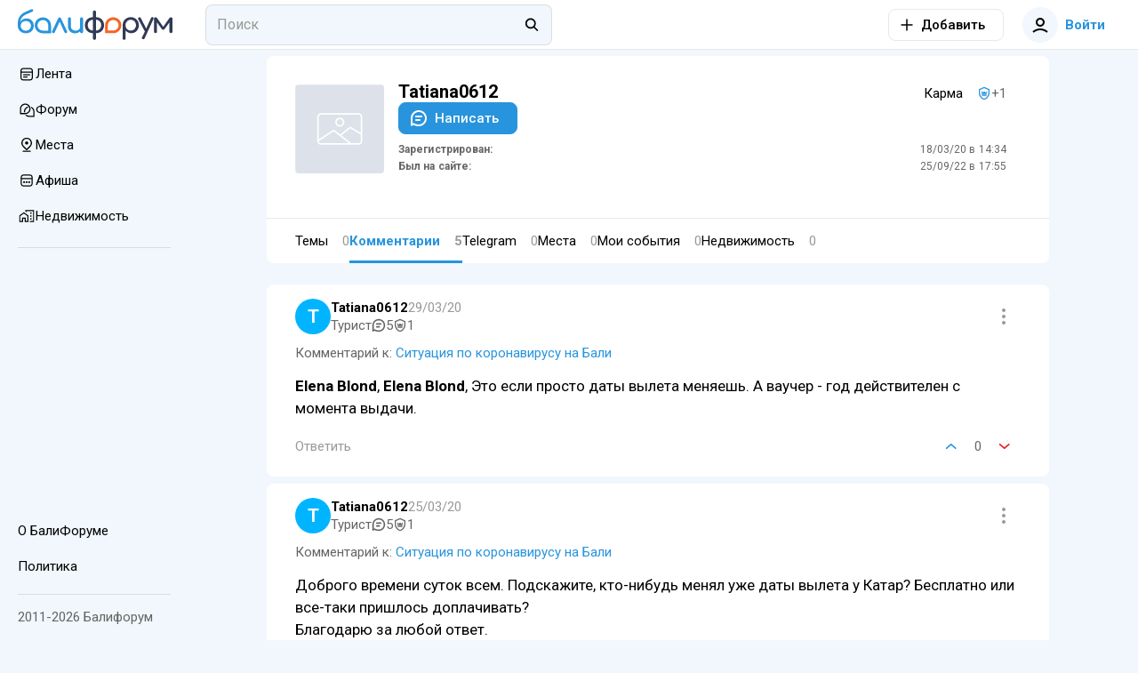

--- FILE ---
content_type: text/html; charset=utf-8
request_url: https://baliforum.ru/u/40692/comments
body_size: 18685
content:
<!DOCTYPE html>
<html  lang="ru">
<head><meta charset="utf-8">
<meta name="viewport" content="width=device-width,initial-scale=1">
<title>Комментарии пользователя Tatiana0612 - Балифорум</title>
<link rel="preconnect" href="https://fonts.googleapis.com">
<link rel="preconnect" href="https://fonts.gstatic.com" crossorigin>
<link rel="preconnect" href="https://static.baliforum.ru">
<link rel="preconnect" href="https://cdn.baliforum.ru">
<script>(function(w,d,s,l,i){w[l]=w[l]||[];w[l].push({'gtm.start':
new Date().getTime(),event:'gtm.js'});var f=d.getElementsByTagName(s)[0],
j=d.createElement(s),dl=l!='dataLayer'?'&l='+l:'';j.async=true;j.src=
'https://www.googletagmanager.com/gtm.js?id='+i+dl;f.parentNode.insertBefore(j,f);
})(window,document,'script','dataLayer','GTM-W939CTB');</script>
<script>(function(m,e,t,r,i,k,a){m[i]=m[i]||function(){(m[i].a=m[i].a||[]).push(arguments)};
m[i].l=1*new Date();
for (var j = 0; j < document.scripts.length; j++) {if (document.scripts[j].src === r) { return; }}
k=e.createElement(t),a=e.getElementsByTagName(t)[0],k.async=1,k.src=r,a.parentNode.insertBefore(k,a)})
(window, document, "script", "https://cdn.jsdelivr.net/npm/yandex-metrica-watch/tag.min.js", "ym");
ym(23624644, "init", {
     clickmap:true,
     trackLinks:true,
     trackHash:true,
     accurateTrackBounce:true
});</script>
<script>!function(f,b,e,v,n,t,s)
{if(f.fbq)return;n=f.fbq=function(){n.callMethod?
n.callMethod.apply(n,arguments):n.queue.push(arguments)};
if(!f._fbq)f._fbq=n;n.push=n;n.loaded=!0;n.version='2.0';
n.queue=[];t=b.createElement(e);t.async=!0;
t.src=v;s=b.getElementsByTagName(e)[0];
s.parentNode.insertBefore(t,s)}(window, document,'script',
'https://connect.facebook.net/en_US/fbevents.js');
fbq('init', '498301792112961');
fbq('track', 'PageView');</script>
<script>var _tmr = window._tmr || (window._tmr = []);
_tmr.push({id: "3403247", type: "pageView", start: (new Date()).getTime()});
(function (d, w, id) {
  if (d.getElementById(id)) return;
  var ts = d.createElement("script"); ts.type = "text/javascript"; ts.async = true; ts.id = id;
  ts.src = "https://top-fwz1.mail.ru/js/code.js";
  var f = function () {var s = d.getElementsByTagName("script")[0]; s.parentNode.insertBefore(ts, s);};
  if (w.opera == "[object Opera]") { d.addEventListener("DOMContentLoaded", f, false); } else { f(); }
})(document, window, "tmr-code");</script>
<meta name="msapplication-TileColor" content="#ffffff">
<meta name="msapplication-TileImage" content="https://cdn.baliforum.ru/mstile-144x144.png">
<meta name="msapplication-square70x70logo" content="https://cdn.baliforum.ru/mstile-70x70.png">
<meta name="msapplication-square150x150logo" content="https://cdn.baliforum.ru/mstile-150x150.png">
<meta name="msapplication-wide310x150logo" content="https://cdn.baliforum.ru/mstile-310x310.png">
<meta name="msapplication-square310x310logo" content="https://cdn.baliforum.ru/mstile-310x150.png">
<meta name="theme-color" content="#ffffff">
<meta property="og:site" content="baliforum.ru">
<meta property="og:type" content="website">
<link rel="dns-prefetch" href="https://photo.baliforum.ru/">
<link rel="preload" href="https://fonts.googleapis.com/css2?family=Roboto:ital,wght@0,400;0,500;0,700;1,400;1,500;1,700" as="style">
<link rel="stylesheet" href="https://fonts.googleapis.com/css2?family=Roboto:ital,wght@0,400;0,500;0,700;1,400;1,500;1,700">
<link type="image/svg+xml" rel="shortcut icon" href="https://cdn.baliforum.ru/favicon.svg">
<link type="image/png" sizes="16x16" rel="icon" href="https://cdn.baliforum.ru/favicon-16x16.png">
<link type="image/png" sizes="32x32" rel="icon" href="https://cdn.baliforum.ru/favicon-32x32.png">
<link type="image/png" sizes="96x96" rel="icon" href="https://cdn.baliforum.ru/favicon-96x96.png">
<link type="image/png" sizes="120x120" rel="icon" href="https://cdn.baliforum.ru/favicon-120x120.png">
<link type="image/png" sizes="192x192" rel="icon" href="https://cdn.baliforum.ru/android-icon-192x192.png">
<link sizes="57x57" rel="apple-touch-icon" href="https://cdn.baliforum.ru/apple-touch-icon-57x57.png">
<link sizes="60x60" rel="apple-touch-icon" href="https://cdn.baliforum.ru/apple-touch-icon-60x60.png">
<link sizes="72x72" rel="apple-touch-icon" href="https://cdn.baliforum.ru/apple-touch-icon-72x72.png">
<link sizes="76x76" rel="apple-touch-icon" href="https://cdn.baliforum.ru/apple-touch-icon-76x76.png">
<link sizes="114x114" rel="apple-touch-icon" href="https://cdn.baliforum.ru/apple-touch-icon-114x114.png">
<link sizes="120x120" rel="apple-touch-icon" href="https://cdn.baliforum.ru/apple-touch-icon-120x120.png">
<link sizes="144x144" rel="apple-touch-icon" href="https://cdn.baliforum.ru/apple-touch-icon-144x144.png">
<link sizes="152x152" rel="apple-touch-icon" href="https://cdn.baliforum.ru/apple-touch-icon-152x152.png">
<link sizes="180x180" rel="apple-touch-icon" href="https://cdn.baliforum.ru/apple-touch-icon-180x180.png">
<link color="#ffffff" rel="mask-icon" href="https://cdn.baliforum.ru/safari-pinned-tab.svg">
<meta name="robots" content="noindex">
<script type="application/ld+json">{"@context":"https://schema.org","@type":"Person","name":"Tatiana0612","url":"https://baliforum.ru/u/40692","image":"https://baliforum.ru/images/no_avatar.svg"}</script>
<link rel="stylesheet" href="https://cdn.baliforum.ru/_nuxt/style.2902282a.css">
<link rel="modulepreload" as="script" crossorigin href="https://cdn.baliforum.ru/_nuxt/entry.58afc321.js">
<link rel="modulepreload" as="script" crossorigin href="https://cdn.baliforum.ru/_nuxt/comments.41f2f821.js">
<link rel="modulepreload" as="script" crossorigin href="https://cdn.baliforum.ru/_nuxt/client-only.b52c8392.js">
<link rel="modulepreload" as="script" crossorigin href="https://cdn.baliforum.ru/_nuxt/ProfileCard.vue.d114737e.js">
<link rel="modulepreload" as="script" crossorigin href="https://cdn.baliforum.ru/_nuxt/ButtonElement.1affd8bf.js">
<link rel="modulepreload" as="script" crossorigin href="https://cdn.baliforum.ru/_nuxt/Loader.bca7c5fe.js">
<link rel="modulepreload" as="script" crossorigin href="https://cdn.baliforum.ru/_nuxt/Tabs.b39eaa3f.js">
<link rel="modulepreload" as="script" crossorigin href="https://cdn.baliforum.ru/_nuxt/Author.7eda6140.js">
<link rel="modulepreload" as="script" crossorigin href="https://cdn.baliforum.ru/_nuxt/ClickOutside.0cf582c9.js">
<link rel="modulepreload" as="script" crossorigin href="https://cdn.baliforum.ru/_nuxt/index.09574003.js">
<link rel="modulepreload" as="script" crossorigin href="https://cdn.baliforum.ru/_nuxt/index.6d0d476b.js">
<link rel="modulepreload" as="script" crossorigin href="https://cdn.baliforum.ru/_nuxt/BfiFavoriteFill.bcb38a9d.js">
<link rel="modulepreload" as="script" crossorigin href="https://cdn.baliforum.ru/_nuxt/UserAvatar.221c4f87.js">
<link rel="modulepreload" as="script" crossorigin href="https://cdn.baliforum.ru/_nuxt/useGoToProfile.c51eb996.js">
<link rel="modulepreload" as="script" crossorigin href="https://cdn.baliforum.ru/_nuxt/BfiVerified.9b5e195b.js">
<link rel="modulepreload" as="script" crossorigin href="https://cdn.baliforum.ru/_nuxt/Tooltip.c533bd7c.js">
<link rel="modulepreload" as="script" crossorigin href="https://cdn.baliforum.ru/_nuxt/ContentView.f80b61bd.js">
<link rel="modulepreload" as="script" crossorigin href="https://cdn.baliforum.ru/_nuxt/Content.aa2f47d0.js">
<link rel="modulepreload" as="script" crossorigin href="https://cdn.baliforum.ru/_nuxt/EntityLinkBlock.vue.bff08108.js">
<link rel="modulepreload" as="script" crossorigin href="https://cdn.baliforum.ru/_nuxt/useCheckScreenWidth.e4734020.js">
<link rel="modulepreload" as="script" crossorigin href="https://cdn.baliforum.ru/_nuxt/Events.c3c39af5.js">
<link rel="modulepreload" as="script" crossorigin href="https://cdn.baliforum.ru/_nuxt/mediaSizes.d1a306cf.js">
<link rel="modulepreload" as="script" crossorigin href="https://cdn.baliforum.ru/_nuxt/index.ed25a176.js">
<link rel="modulepreload" as="script" crossorigin href="https://cdn.baliforum.ru/_nuxt/Share.vue.584c8021.js">
<link rel="modulepreload" as="script" crossorigin href="https://cdn.baliforum.ru/_nuxt/Popup.vue.4559a644.js">
<link rel="modulepreload" as="script" crossorigin href="https://cdn.baliforum.ru/_nuxt/index.206d54bd.js">
<link rel="modulepreload" as="script" crossorigin href="https://cdn.baliforum.ru/_nuxt/ToggleFavorites.fd00adbf.js">
<link rel="modulepreload" as="script" crossorigin href="https://cdn.baliforum.ru/_nuxt/index.006135de.js">
<link rel="modulepreload" as="script" crossorigin href="https://cdn.baliforum.ru/_nuxt/Entity.1f873fac.js">
<link rel="modulepreload" as="script" crossorigin href="https://cdn.baliforum.ru/_nuxt/PlaceTags.c61e2fba.js">
<link rel="modulepreload" as="script" crossorigin href="https://cdn.baliforum.ru/_nuxt/RatingStars.6269d010.js">
<link rel="modulepreload" as="script" crossorigin href="https://cdn.baliforum.ru/_nuxt/RealEstateListCard.vue.066621f9.js">
<link rel="modulepreload" as="script" crossorigin href="https://cdn.baliforum.ru/_nuxt/SimpleSlider.vue.27130230.js">
<link rel="modulepreload" as="script" crossorigin href="https://cdn.baliforum.ru/_nuxt/RealEstate.35501db1.js">
<link rel="modulepreload" as="script" crossorigin href="https://cdn.baliforum.ru/_nuxt/FormFieldToggle.7fca8779.js">
<link rel="modulepreload" as="script" crossorigin href="https://cdn.baliforum.ru/_nuxt/Recommended.08b9e88f.js">
<link rel="modulepreload" as="script" crossorigin href="https://cdn.baliforum.ru/_nuxt/IntersectLoader.476b7508.js">
<link rel="modulepreload" as="script" crossorigin href="https://cdn.baliforum.ru/_nuxt/User.def00372.js">
<link rel="modulepreload" as="script" crossorigin href="https://cdn.baliforum.ru/_nuxt/catchPageDataError.7acc1648.js">
<link rel="modulepreload" as="script" crossorigin href="https://cdn.baliforum.ru/_nuxt/ProfileListItem.d4120660.js">
<link rel="modulepreload" as="script" crossorigin href="https://cdn.baliforum.ru/_nuxt/TopicCard.5c791d2e.js">
<link rel="modulepreload" as="script" crossorigin href="https://cdn.baliforum.ru/_nuxt/CommentView.f51a0c18.js">
<link rel="modulepreload" as="script" crossorigin href="https://cdn.baliforum.ru/_nuxt/FormFieldCheckbox.3cd5a8ca.js">
<link rel="modulepreload" as="script" crossorigin href="https://cdn.baliforum.ru/_nuxt/ModalDialog.c053d8b2.js">
<link rel="modulepreload" as="script" crossorigin href="https://cdn.baliforum.ru/_nuxt/image-utils.23a73bda.js">
<link rel="modulepreload" as="script" crossorigin href="https://cdn.baliforum.ru/_nuxt/drafts.d8426e2a.js">
<link rel="modulepreload" as="script" crossorigin href="https://cdn.baliforum.ru/_nuxt/DateUpdateMark.vue.f01ede9a.js">
<link rel="modulepreload" as="script" crossorigin href="https://cdn.baliforum.ru/_nuxt/Project.3719da8d.js">
<link rel="modulepreload" as="script" crossorigin href="https://cdn.baliforum.ru/_nuxt/Category.7fa54f95.js">
<link rel="modulepreload" as="script" crossorigin href="https://cdn.baliforum.ru/_nuxt/SectionIcon.1e4a8323.js">
<link rel="modulepreload" as="script" crossorigin href="https://cdn.baliforum.ru/_nuxt/useBreakpoint.785c2d27.js">
<link rel="modulepreload" as="script" crossorigin href="https://cdn.baliforum.ru/_nuxt/index.56e05c3f.js">
<link rel="modulepreload" as="script" crossorigin href="https://cdn.baliforum.ru/_nuxt/PlaceCard.f64168d5.js">
<link rel="modulepreload" as="script" crossorigin href="https://cdn.baliforum.ru/_nuxt/PlaceFavorite.80981aab.js">
<link rel="modulepreload" as="script" crossorigin href="https://cdn.baliforum.ru/_nuxt/index.983cbf9b.js">
<link rel="modulepreload" as="script" crossorigin href="https://cdn.baliforum.ru/_nuxt/PlaceCardBody.621a4b2b.js">
<link rel="modulepreload" as="script" crossorigin href="https://cdn.baliforum.ru/_nuxt/default.224370b3.js">
<link rel="modulepreload" as="script" crossorigin href="https://cdn.baliforum.ru/_nuxt/DialogsContainer.d04031c9.js">
<link rel="modulepreload" as="script" crossorigin href="https://cdn.baliforum.ru/_nuxt/HeaderSearch.78671d3c.js">
<link rel="modulepreload" as="script" crossorigin href="https://cdn.baliforum.ru/_nuxt/FormFieldInput.000f463a.js">
<link rel="modulepreload" as="script" crossorigin href="https://cdn.baliforum.ru/_nuxt/autocomplete.65ec0f55.js">
<link rel="modulepreload" as="script" crossorigin href="https://cdn.baliforum.ru/_nuxt/Search.ad0cbd20.js">
<link rel="modulepreload" as="script" crossorigin href="https://cdn.baliforum.ru/_nuxt/TextWrapper.6b22e4a6.js">
<link rel="modulepreload" as="script" crossorigin href="https://cdn.baliforum.ru/_nuxt/SearchNotFound.vue.f590ad10.js">
<link rel="modulepreload" as="script" crossorigin href="https://cdn.baliforum.ru/_nuxt/useEcho.4d9a4fb3.js">
<link rel="modulepreload" as="script" crossorigin href="https://cdn.baliforum.ru/_nuxt/LeftSidebar.90b141ea.js">
<link rel="modulepreload" as="script" crossorigin href="https://cdn.baliforum.ru/_nuxt/Topics.b3eaeded.js">
<link rel="modulepreload" as="script" crossorigin href="https://cdn.baliforum.ru/_nuxt/subscriptions.21ef7e38.js">
<link rel="modulepreload" as="script" crossorigin href="https://cdn.baliforum.ru/_nuxt/AlertElement.2135f065.js">
<link rel="modulepreload" as="script" crossorigin href="https://cdn.baliforum.ru/_nuxt/ModelSelector.2e4b144e.js">
<link rel="modulepreload" as="script" crossorigin href="https://cdn.baliforum.ru/_nuxt/FormField.3b7f04ad.js">
<link rel="modulepreload" as="script" crossorigin href="https://cdn.baliforum.ru/_nuxt/FormFieldSelect.3c6bddfe.js">
<link rel="modulepreload" as="script" crossorigin href="https://cdn.baliforum.ru/_nuxt/groupBy.2f0f20c6.js">
<link rel="modulepreload" as="script" crossorigin href="https://cdn.baliforum.ru/_nuxt/identity.d81ce521.js">
<link rel="modulepreload" as="script" crossorigin href="https://cdn.baliforum.ru/_nuxt/index.dbe6b4ea.js">
<link rel="modulepreload" as="script" crossorigin href="https://cdn.baliforum.ru/_nuxt/FormFieldImage.7064973b.js">
<link rel="modulepreload" as="script" crossorigin href="https://cdn.baliforum.ru/_nuxt/index.browser.7e542916.js">
<link rel="modulepreload" as="script" crossorigin href="https://cdn.baliforum.ru/_nuxt/api.eeebe75b.js">
<link rel="modulepreload" as="script" crossorigin href="https://cdn.baliforum.ru/_nuxt/MobileShortMainMenu.703e13ed.js">
<link rel="modulepreload" as="script" crossorigin href="https://cdn.baliforum.ru/_nuxt/RightSidebar.b53dda1a.js">
<link rel="modulepreload" as="script" crossorigin href="https://cdn.baliforum.ru/_nuxt/useTelegramMessages.7ca024de.js">
<link rel="modulepreload" as="script" crossorigin href="https://cdn.baliforum.ru/_nuxt/FloatSidebar.eb472dfa.js">
<link rel="modulepreload" as="script" crossorigin href="https://cdn.baliforum.ru/_nuxt/MobileSearch.20118281.js">
<link rel="modulepreload" as="script" crossorigin href="https://cdn.baliforum.ru/_nuxt/SortingDropDown.e5a7f698.js">
<link rel="prefetch" as="script" crossorigin href="https://cdn.baliforum.ru/_nuxt/blank.40e9b90f.js">
<link rel="prefetch" as="script" crossorigin href="https://cdn.baliforum.ru/_nuxt/index.0bf18740.js">
<script type="module" src="https://cdn.baliforum.ru/_nuxt/entry.58afc321.js" crossorigin></script></head>
<body ><div id="__nuxt"><div class="layout"><div class="nuxt-loading-indicator" style="position:fixed;top:0;right:0;left:0;pointer-events:none;width:auto;height:3px;opacity:0;background:#2894dd;background-size:Infinity% auto;transform:scaleX(0%);transform-origin:left;transition:transform 0.1s, height 0.4s, opacity 0.4s;z-index:999999;"></div><div class="layout__wrap"><div class="top-nav" telegram-sidebar="false"><div class="top-nav__container"><button class="button button--default button-bg-color--default button--transparent button--square layout__left-toggle" type="button" data-test="top-nav__menu-button"><!----><span class="button__inner"><div style="display:none;" class="default-loader default-loader__margin"><div class="default-loader__wrap" style="--loader-size: 40px;"><svg xmlns="http://www.w3.org/2000/svg" viewBox="22.22222222222222 22.22222222222222 44.44444444444444 44.44444444444444" style="transform:rotate(0deg);" color="#2894DD"><circle fill="transparent" cx="44.44444444444444" cy="44.44444444444444" r="20" stroke-width="4.444444444444445" stroke-dasharray="125.664" stroke-dashoffset="125.66370614359172px" class="default-loader__overlay"></circle></svg></div></div><!--[--><svg class="svg-icon" width="20" height="20" viewbox="0 0 20 20" fill="none" xmlns="http://www.w3.org/2000/svg"><path fill-rule="evenodd" clip-rule="evenodd" d="M18 6H2V4H18V6ZM18 11H2V9H18V11ZM2 16H18V14H2V16Z" fill="#333333"></path></svg><!--]--></span><!----></button><a href="/" class="header-logo top-nav__logo"><img src="https://cdn.baliforum.ru/logo.svg" alt="Балифорум" width="175" height="36"></a><div class="top-nav__search"><div class="header-search__container"><div class="field-input field-input--search header-search" autocomplete="off"><input value="" type="search" class="field-input__input" placeholder="Поиск"><div class="field-input__append"><!--[--><svg class="svg-icon" width="20" height="20" viewbox="0 0 22 23" fill="none" xmlns="http://www.w3.org/2000/svg"><path fill-rule="evenodd" clip-rule="evenodd" d="M15.0154 13.8037C17.091 11.1321 16.9016 7.27028 14.4472 4.81582C11.7875 2.15612 7.47527 2.15612 4.81557 4.81582C2.15588 7.47551 2.15588 11.7877 4.81557 14.4474C7.19983 16.8317 10.9121 17.0786 13.5714 15.1882L18.2067 19.8235L19.6209 18.4092L15.0154 13.8037ZM13.033 6.23003C14.9116 8.10868 14.9116 11.1546 13.033 13.0332C11.1543 14.9119 8.10843 14.9119 6.22979 13.0332C4.35114 11.1546 4.35114 8.10868 6.22979 6.23003C8.10843 4.35138 11.1543 4.35138 13.033 6.23003Z" fill="black"></path></svg><!--]--></div></div><span></span></div></div><div class="top-nav__space"></div><div class="add-new-content-button"><!--[--><button class="button button--default button-bg-color--default button--outline add-new-content-button__button" type="button" data-test="add-new-content-button__add-button"><span class="button__slot-left"><!--[--><svg class="svg-icon" width="20" height="20" viewbox="0 0 20 20" fill="none" xmlns="http://www.w3.org/2000/svg" style="width:16px;height:16px;"><path d="M9 11V18H11V11H18V9L11 9V2H9V9L2 9V11H9Z" fill="black"></path></svg><!--]--></span><span class="button__inner"><div style="display:none;" class="default-loader default-loader__margin"><div class="default-loader__wrap" style="--loader-size: 40px;"><svg xmlns="http://www.w3.org/2000/svg" viewBox="22.22222222222222 22.22222222222222 44.44444444444444 44.44444444444444" style="transform:rotate(0deg);" color="#2894DD"><circle fill="transparent" cx="44.44444444444444" cy="44.44444444444444" r="20" stroke-width="4.444444444444445" stroke-dasharray="125.664" stroke-dashoffset="125.66370614359172px" class="default-loader__overlay"></circle></svg></div></div><!--[--><span>Добавить</span><!--]--></span><!----></button><button class="button button--default button-bg-color--default button--transparent add-new-content-button__small-button" type="button" data-test="add-new-content-button__add-button"><!----><span class="button__inner"><div style="display:none;" class="default-loader default-loader__margin"><div class="default-loader__wrap" style="--loader-size: 40px;"><svg xmlns="http://www.w3.org/2000/svg" viewBox="22.22222222222222 22.22222222222222 44.44444444444444 44.44444444444444" style="transform:rotate(0deg);" color="#2894DD"><circle fill="transparent" cx="44.44444444444444" cy="44.44444444444444" r="20" stroke-width="4.444444444444445" stroke-dasharray="125.664" stroke-dashoffset="125.66370614359172px" class="default-loader__overlay"></circle></svg></div></div><!--[--><svg class="svg-icon" width="20" height="20" viewbox="0 0 20 20" fill="none" xmlns="http://www.w3.org/2000/svg" style="width:16px;height:16px;"><path d="M9 11V18H11V11H18V9L11 9V2H9V9L2 9V11H9Z" fill="black"></path></svg><!--]--></span><!----></button><!--]--><div><!--[--><!--]--></div></div><div class="top-nav__buttons"><button class="button button--primary button-bg-color--default button--transparent top-nav__search-btn-phone" type="button" data-test="top-nav__search-button"><!----><span class="button__inner"><div style="display:none;" class="default-loader default-loader__margin"><div class="default-loader__wrap" style="--loader-size: 40px;"><svg xmlns="http://www.w3.org/2000/svg" viewBox="22.22222222222222 22.22222222222222 44.44444444444444 44.44444444444444" style="transform:rotate(0deg);" color="#2894DD"><circle fill="transparent" cx="44.44444444444444" cy="44.44444444444444" r="20" stroke-width="4.444444444444445" stroke-dasharray="125.664" stroke-dashoffset="125.66370614359172px" class="default-loader__overlay"></circle></svg></div></div><!--[--><svg class="svg-icon" width="20" height="20" viewbox="0 0 22 23" fill="none" xmlns="http://www.w3.org/2000/svg"><path fill-rule="evenodd" clip-rule="evenodd" d="M15.0154 13.8037C17.091 11.1321 16.9016 7.27028 14.4472 4.81582C11.7875 2.15612 7.47527 2.15612 4.81557 4.81582C2.15588 7.47551 2.15588 11.7877 4.81557 14.4474C7.19983 16.8317 10.9121 17.0786 13.5714 15.1882L18.2067 19.8235L19.6209 18.4092L15.0154 13.8037ZM13.033 6.23003C14.9116 8.10868 14.9116 11.1546 13.033 13.0332C11.1543 14.9119 8.10843 14.9119 6.22979 13.0332C4.35114 11.1546 4.35114 8.10868 6.22979 6.23003C8.10843 4.35138 11.1543 4.35138 13.033 6.23003Z" fill="black"></path></svg><!--]--></span><!----></button><button class="button button--primary button-bg-color--default button--transparent top-nav__user-profile-button top-nav__user-profile-button_phone-visible" type="button" data-test="top-nav__login-button" rounded><span class="button__slot-left"><!--[--><div class="user-avatar user-avatar--m"><div data-test="user-avatar__as-guest" class="user-avatar__guest"><svg class="svg-icon" width="20" height="20" viewbox="0 0 20 20" fill="none" xmlns="http://www.w3.org/2000/svg"><path fill-rule="evenodd" clip-rule="evenodd" d="M15 7C15 9.76142 12.7614 12 10 12C7.23858 12 5 9.76142 5 7C5 4.23858 7.23858 2 10 2C12.7614 2 15 4.23858 15 7ZM13 7C13 8.65685 11.6569 10 10 10C8.34315 10 7 8.65685 7 7C7 5.34315 8.34315 4 10 4C11.6569 4 13 5.34315 13 7Z" fill="black"></path><path d="M2.65682 18.7541C4.69064 16.9827 7.30507 16 10 16C12.695 16 15.3094 16.9827 17.3433 18.7541L18.6568 17.2459C16.2605 15.1588 13.18 14 10 14C6.8201 14 3.73961 15.1588 1.34326 17.2459L2.65682 18.7541Z" fill="black"></path></svg></div></div><!--]--></span><span class="button__inner"><div style="display:none;" class="default-loader default-loader__margin"><div class="default-loader__wrap" style="--loader-size: 40px;"><svg xmlns="http://www.w3.org/2000/svg" viewBox="22.22222222222222 22.22222222222222 44.44444444444444 44.44444444444444" style="transform:rotate(0deg);" color="#2894DD"><circle fill="transparent" cx="44.44444444444444" cy="44.44444444444444" r="20" stroke-width="4.444444444444445" stroke-dasharray="125.664" stroke-dashoffset="125.66370614359172px" class="default-loader__overlay"></circle></svg></div></div><!--[--> Войти<!--]--></span><!----></button></div></div></div><div class="mobile-short-menu"><div class="mobile-short-menu__container"><!--[--><!--[--><a class="mobile-short-menu__item" exact><span>Лента</span></a><!--]--><!--[--><a class="mobile-short-menu__item" exact><span>Форум</span></a><!--]--><!--[--><a class="mobile-short-menu__item" exact><span>Места</span></a><!--]--><!--[--><a class="mobile-short-menu__item" exact><span>Афиша</span></a><!--]--><!--[--><a class="mobile-short-menu__item" exact><span>Недвижимость</span></a><!--]--><!--[--><a class="mobile-short-menu__item" exact><span>Чат</span></a><!--]--><!--]--></div></div><!----><div class="layout__container"><div class="layout__main-wrapper"><!----><main class="layout__main"><!--[--><div class="page"><div class="user-info"><div class="px-1 px-md-4"><div class="row row-no-gutters"><div class="col-12 col-md-auto pr-3 my-md-2 mb-md-4"><div class="avatar-uploader"><div class="image-background" style="width:100px;height:100px;"><div class="image-background__image" style="background-image:url(/images/no_image.svg);"></div></div><input type="file" name="image" style="display:none;" accept="image/x-png,image/jpeg"><!----></div></div><div class="col my-2 mb-md-4 px-md-2"><div class="row row-no-gutters"><div class="col"><div class="d-flex align-center"><div class="user-info__name">Tatiana0612</div><!----><!----></div></div><div class="col-12 col-md-auto d-flex align-center"><div class="mr-2 karma-label">Карма</div><!--[--><div class="badge badge--default badge--medium user-karma user-karma--success"><svg class="svg-icon badge__icon"><use xlink:href="#shield-crown-outline"></use></svg><div class="badge__label"><!--[--><!--[-->+1<!--]--><!--]--></div><!----></div><!--]--></div><!----><!----><div class="col-12"><button class="button button--primary button-bg-color--default" type="button" data-test="profile-card__send-message-button" outlined depressed><span class="button__slot-left"><!--[--><svg class="svg-icon"><use xlink:href="#comment"></use></svg><!--]--></span><span class="button__inner"><div style="display:none;" class="default-loader default-loader__margin"><div class="default-loader__wrap" style="--loader-size: 40px;"><svg xmlns="http://www.w3.org/2000/svg" viewBox="22.22222222222222 22.22222222222222 44.44444444444444 44.44444444444444" style="transform:rotate(0deg);" color="#2894DD"><circle fill="transparent" cx="44.44444444444444" cy="44.44444444444444" r="20" stroke-width="4.444444444444445" stroke-dasharray="125.664" stroke-dashoffset="125.66370614359172px" class="default-loader__overlay"></circle></svg></div></div><!--[--> Написать<!--]--></span><!----></button></div><div class="col-12 mt-1"><!----><div class="row row-dense user-list-info row-no-gutters my-2"><div class="col-6 font-weight-bold text-light"><strong>Зарегистрирован:</strong></div><div class="col-6 text-right"><span>18/03/20 в 14:34</span></div><div class="col-6 font-weight-bold text-light"><strong>Был на сайте:</strong></div><div class="col-6 text-right"><span>25/09/22 в 17:55</span></div></div></div></div></div></div></div><hr role="separator" aria-orientation="horizontal" class="mt-2"><div class="tabs-wrap px-1 px-md-4"><div class="tabs"><!--[--><a href="/u/40692" class="tabs__tab tabs__tab--themes" exact>Темы <span class="tabs__tab-counter">0</span></a><a aria-current="page" href="/u/40692/comments" class="tabs__tab--active router-link-exact-active tabs__tab tabs__tab--comments" exact>Комментарии <span class="tabs__tab-counter">5</span></a><a href="/u/40692/telegram-messages" class="tabs__tab tabs__tab--telegram" exact>Telegram <span class="tabs__tab-counter">0</span></a><a href="/u/40692/places" class="tabs__tab tabs__tab--places" exact>Места <span class="tabs__tab-counter">0</span></a><a href="/u/40692/f-events" class="tabs__tab tabs__tab--events" exact>Мои события <span class="tabs__tab-counter">0</span></a><a href="/u/40692/real-estates" class="tabs__tab tabs__tab--real-estates" exact>Недвижимость <span class="tabs__tab-counter">0</span></a><!--]--></div></div></div><!--[--><div><!--[--><!--[--><!----><div id="comment-88939" class="comment comment--card comment--level-0 px-1 px-md-4 my-1" data-v-7acd91f9><div class="comment__header comment__row"><div class="user-avatar user-avatar--m comment__header-avatar"><div style="background:#00B4FF;" class="user-avatar__initials">T</div></div><div class="comment__header-info"><div class="comment__row comment__header-info-row"><button type="button" class="comment__username">Tatiana0612 <!----><!----></button><!----><div class="comment__date">29/03/20</div><!----></div><div class="comment__row comment__date comment__date-row">29/03/20</div><div class="comment__user-info comment__row"><div>Турист</div><div class="badge badge--default badge--small"><svg class="svg-icon badge__icon"><use xlink:href="#comment"></use></svg><div class="badge__label"><!--[-->5<!--]--></div><!----></div><div class="badge badge--default badge--small user-karma"><svg class="svg-icon badge__icon"><use xlink:href="#shield-crown-outline"></use></svg><div class="badge__label"><!--[--><!--[-->1<!--]--><!--]--></div><!----></div></div></div><span></span></div><div class="comment__content content"><div class="comment__model">Комментарий к: <h3><a href="/p/situatsiya-po-koronavirusu-na-bali#comment-88939" class="">Ситуация по коронавирусу на Бали</a></h3></div><div class="comment__intro"><!----><div class="content__blocks"><!--[--><!--[--><div class="content__block-raw"><b>Elena Blond</b>, <b>Elena Blond</b>, Это если просто даты вылета меняешь. А ваучер - год действителен с момента выдачи.</div><!--]--><!--]--></div></div></div><!----><div class="comment__footer"><!----><div class="comment__footer-actions comment__row"><div class="comment__row"><button class="button button--grey button-bg-color--default button--text" type="button" data-test="comment-view__reply-button"><!----><span class="button__inner"><div style="display:none;" class="default-loader default-loader__margin"><div class="default-loader__wrap" style="--loader-size: 40px;"><svg xmlns="http://www.w3.org/2000/svg" viewBox="22.22222222222222 22.22222222222222 44.44444444444444 44.44444444444444" style="transform:rotate(0deg);" color="#2894DD"><circle fill="transparent" cx="44.44444444444444" cy="44.44444444444444" r="20" stroke-width="4.444444444444445" stroke-dasharray="125.664" stroke-dashoffset="125.66370614359172px" class="default-loader__overlay"></circle></svg></div></div><!--[-->Ответить<!--]--></span><!----></button><!----><!----></div><span></span></div></div><!----><!----></div><!----><!----><!----><!--]--><!--[--><!----><div id="comment-88712" class="comment comment--card comment--level-0 px-1 px-md-4 my-1" data-v-7acd91f9><div class="comment__header comment__row"><div class="user-avatar user-avatar--m comment__header-avatar"><div style="background:#00B4FF;" class="user-avatar__initials">T</div></div><div class="comment__header-info"><div class="comment__row comment__header-info-row"><button type="button" class="comment__username">Tatiana0612 <!----><!----></button><!----><div class="comment__date">25/03/20</div><!----></div><div class="comment__row comment__date comment__date-row">25/03/20</div><div class="comment__user-info comment__row"><div>Турист</div><div class="badge badge--default badge--small"><svg class="svg-icon badge__icon"><use xlink:href="#comment"></use></svg><div class="badge__label"><!--[-->5<!--]--></div><!----></div><div class="badge badge--default badge--small user-karma"><svg class="svg-icon badge__icon"><use xlink:href="#shield-crown-outline"></use></svg><div class="badge__label"><!--[--><!--[-->1<!--]--><!--]--></div><!----></div></div></div><span></span></div><div class="comment__content content"><div class="comment__model">Комментарий к: <h3><a href="/p/situatsiya-po-koronavirusu-na-bali#comment-88712" class="">Ситуация по коронавирусу на Бали</a></h3></div><div class="comment__intro"><!----><div class="content__blocks"><!--[--><!--[--><div class="content__block-raw">Доброго времени суток всем. Подскажите, кто-нибудь менял уже даты вылета у Катар? Бесплатно или все-таки пришлось доплачивать?<br />Благодарю за любой ответ.</div><!--]--><!--]--></div></div></div><!----><div class="comment__footer"><!----><div class="comment__footer-actions comment__row"><div class="comment__row"><button class="button button--grey button-bg-color--default button--text" type="button" data-test="comment-view__reply-button"><!----><span class="button__inner"><div style="display:none;" class="default-loader default-loader__margin"><div class="default-loader__wrap" style="--loader-size: 40px;"><svg xmlns="http://www.w3.org/2000/svg" viewBox="22.22222222222222 22.22222222222222 44.44444444444444 44.44444444444444" style="transform:rotate(0deg);" color="#2894DD"><circle fill="transparent" cx="44.44444444444444" cy="44.44444444444444" r="20" stroke-width="4.444444444444445" stroke-dasharray="125.664" stroke-dashoffset="125.66370614359172px" class="default-loader__overlay"></circle></svg></div></div><!--[-->Ответить<!--]--></span><!----></button><!----><!----></div><span></span></div></div><!----><!----></div><!----><!----><!----><!--]--><!--[--><!----><div id="comment-88360" class="comment comment--card comment--level-0 px-1 px-md-4 my-1" data-v-7acd91f9><div class="comment__header comment__row"><div class="user-avatar user-avatar--m comment__header-avatar"><div style="background:#00B4FF;" class="user-avatar__initials">T</div></div><div class="comment__header-info"><div class="comment__row comment__header-info-row"><button type="button" class="comment__username">Tatiana0612 <!----><!----></button><!----><div class="comment__date">22/03/20</div><!----></div><div class="comment__row comment__date comment__date-row">22/03/20</div><div class="comment__user-info comment__row"><div>Турист</div><div class="badge badge--default badge--small"><svg class="svg-icon badge__icon"><use xlink:href="#comment"></use></svg><div class="badge__label"><!--[-->5<!--]--></div><!----></div><div class="badge badge--default badge--small user-karma"><svg class="svg-icon badge__icon"><use xlink:href="#shield-crown-outline"></use></svg><div class="badge__label"><!--[--><!--[-->1<!--]--><!--]--></div><!----></div></div></div><span></span></div><div class="comment__content content"><div class="comment__model">Комментарий к: <h3><a href="/p/situatsiya-po-koronavirusu-na-bali#comment-88360" class="">Ситуация по коронавирусу на Бали</a></h3></div><div class="comment__intro"><!----><div class="content__blocks"><!--[--><!--[--><div class="content__block-raw"><b>crazy_blondino</b>, У нас пока висят. Частично подтвержденные. С огромными временными стыковками. С которыми мы изначально не покупали билеты. Ладно. Будем ждать. У нас предполагаемый вылет 16 мая.</div><!--]--><!--]--></div></div></div><!----><div class="comment__footer"><!----><div class="comment__footer-actions comment__row"><div class="comment__row"><button class="button button--grey button-bg-color--default button--text" type="button" data-test="comment-view__reply-button"><!----><span class="button__inner"><div style="display:none;" class="default-loader default-loader__margin"><div class="default-loader__wrap" style="--loader-size: 40px;"><svg xmlns="http://www.w3.org/2000/svg" viewBox="22.22222222222222 22.22222222222222 44.44444444444444 44.44444444444444" style="transform:rotate(0deg);" color="#2894DD"><circle fill="transparent" cx="44.44444444444444" cy="44.44444444444444" r="20" stroke-width="4.444444444444445" stroke-dasharray="125.664" stroke-dashoffset="125.66370614359172px" class="default-loader__overlay"></circle></svg></div></div><!--[-->Ответить<!--]--></span><!----></button><!----><!----></div><span></span></div></div><!----><!----></div><!----><!----><!----><!--]--><!--[--><!----><div id="comment-88354" class="comment comment--card comment--level-0 px-1 px-md-4 my-1" data-v-7acd91f9><div class="comment__header comment__row"><div class="user-avatar user-avatar--m comment__header-avatar"><div style="background:#00B4FF;" class="user-avatar__initials">T</div></div><div class="comment__header-info"><div class="comment__row comment__header-info-row"><button type="button" class="comment__username">Tatiana0612 <!----><!----></button><!----><div class="comment__date">22/03/20</div><!----></div><div class="comment__row comment__date comment__date-row">22/03/20</div><div class="comment__user-info comment__row"><div>Турист</div><div class="badge badge--default badge--small"><svg class="svg-icon badge__icon"><use xlink:href="#comment"></use></svg><div class="badge__label"><!--[-->5<!--]--></div><!----></div><div class="badge badge--default badge--small user-karma"><svg class="svg-icon badge__icon"><use xlink:href="#shield-crown-outline"></use></svg><div class="badge__label"><!--[--><!--[-->1<!--]--><!--]--></div><!----></div></div></div><span></span></div><div class="comment__content content"><div class="comment__model">Комментарий к: <h3><a href="/p/situatsiya-po-koronavirusu-na-bali#comment-88354" class="">Ситуация по коронавирусу на Бали</a></h3></div><div class="comment__intro"><!----><div class="content__blocks"><!--[--><!--[--><div class="content__block-raw"><b>crazy_blondino</b>, А у вас когда вылет?</div><!--]--><!--]--></div></div></div><!----><div class="comment__footer"><!----><div class="comment__footer-actions comment__row"><div class="comment__row"><button class="button button--grey button-bg-color--default button--text" type="button" data-test="comment-view__reply-button"><!----><span class="button__inner"><div style="display:none;" class="default-loader default-loader__margin"><div class="default-loader__wrap" style="--loader-size: 40px;"><svg xmlns="http://www.w3.org/2000/svg" viewBox="22.22222222222222 22.22222222222222 44.44444444444444 44.44444444444444" style="transform:rotate(0deg);" color="#2894DD"><circle fill="transparent" cx="44.44444444444444" cy="44.44444444444444" r="20" stroke-width="4.444444444444445" stroke-dasharray="125.664" stroke-dashoffset="125.66370614359172px" class="default-loader__overlay"></circle></svg></div></div><!--[-->Ответить<!--]--></span><!----></button><!----><!----></div><span></span></div></div><!----><!----></div><!----><!----><!----><!--]--><!--[--><!----><div id="comment-88117" class="comment comment--card comment--level-0 px-1 px-md-4 my-1" data-v-7acd91f9><div class="comment__header comment__row"><div class="user-avatar user-avatar--m comment__header-avatar"><div style="background:#00B4FF;" class="user-avatar__initials">T</div></div><div class="comment__header-info"><div class="comment__row comment__header-info-row"><button type="button" class="comment__username">Tatiana0612 <!----><!----></button><!----><div class="comment__date">20/03/20</div><!----></div><div class="comment__row comment__date comment__date-row">20/03/20</div><div class="comment__user-info comment__row"><div>Турист</div><div class="badge badge--default badge--small"><svg class="svg-icon badge__icon"><use xlink:href="#comment"></use></svg><div class="badge__label"><!--[-->5<!--]--></div><!----></div><div class="badge badge--default badge--small user-karma"><svg class="svg-icon badge__icon"><use xlink:href="#shield-crown-outline"></use></svg><div class="badge__label"><!--[--><!--[-->1<!--]--><!--]--></div><!----></div></div></div><span></span></div><div class="comment__content content"><div class="comment__model">Комментарий к: <h3><a href="/p/situatsiya-po-koronavirusu-na-bali#comment-88117" class="">Ситуация по коронавирусу на Бали</a></h3></div><div class="comment__intro"><!----><div class="content__blocks"><!--[--><!--[--><div class="content__block-raw">Доброго времени суток всем.<br />Дааа, что то непонятное происходит  с билетами на Катаре. Вылет 16 мая. все сдвинулось таким образом, что нереально улететь и и не потерять какой то из сегментов. Плюс добавился в каждую сторону еще рейс. Надеюсь, у их какой то сбой. <br />Будем ждать.</div><!--]--><!--]--></div></div></div><!----><div class="comment__footer"><!----><div class="comment__footer-actions comment__row"><div class="comment__row"><button class="button button--grey button-bg-color--default button--text" type="button" data-test="comment-view__reply-button"><!----><span class="button__inner"><div style="display:none;" class="default-loader default-loader__margin"><div class="default-loader__wrap" style="--loader-size: 40px;"><svg xmlns="http://www.w3.org/2000/svg" viewBox="22.22222222222222 22.22222222222222 44.44444444444444 44.44444444444444" style="transform:rotate(0deg);" color="#2894DD"><circle fill="transparent" cx="44.44444444444444" cy="44.44444444444444" r="20" stroke-width="4.444444444444445" stroke-dasharray="125.664" stroke-dashoffset="125.66370614359172px" class="default-loader__overlay"></circle></svg></div></div><!--[-->Ответить<!--]--></span><!----></button><!----><!----></div><span></span></div></div><!----><!----></div><!----><!----><!----><!--]--><!--]--><span></span></div><!--]--></div><!--]--></main></div><aside class="left-sidebar layout__left"><div class="scrollable"><!----><div class="left-sidebar__section left-sidebar__section--mobile"><div class="add-new-content-button"><button class="button button--primary button-bg-color--white button--outline add-new-content-button__left-sidebar-button" type="button" data-test="add-new-content-button__add-button"><span class="button__slot-left"><!--[--><svg class="svg-icon" width="20" height="20" viewbox="0 0 20 20" fill="none" xmlns="http://www.w3.org/2000/svg" style="width:16px;height:16px;"><path d="M9 11V18H11V11H18V9L11 9V2H9V9L2 9V11H9Z" fill="black"></path></svg><!--]--></span><span class="button__inner"><div style="display:none;" class="default-loader default-loader__margin"><div class="default-loader__wrap" style="--loader-size: 40px;"><svg xmlns="http://www.w3.org/2000/svg" viewBox="22.22222222222222 22.22222222222222 44.44444444444444 44.44444444444444" style="transform:rotate(0deg);" color="#2894DD"><circle fill="transparent" cx="44.44444444444444" cy="44.44444444444444" r="20" stroke-width="4.444444444444445" stroke-dasharray="125.664" stroke-dashoffset="125.66370614359172px" class="default-loader__overlay"></circle></svg></div></div><!--[--> Добавить<!--]--></span><!----></button><div><!--[--><!--]--></div></div></div><div class="main-nav left-sidebar__section left-sidebar__section-main-nav"><ul class="main-nav__list"><!--[--><li class="main-nav__item"><a href="/" class="main-nav__link" exact><div class="main-nav__icon-wrapper" style=""><svg class="svg-icon main-nav__icon" style="width:20px;height:20px;"><use xlink:href="#news"></use></svg></div><span class="main-nav__title">Лента</span></a></li><li class="main-nav__item"><a href="/forum" class="main-nav__link" exact><div class="main-nav__icon-wrapper" style=""><svg class="svg-icon main-nav__icon" width="20" height="20" viewbox="0 0 20 20" fill="none" xmlns="http://www.w3.org/2000/svg" style="width:20px;height:20px;"><path fill-rule="evenodd" clip-rule="evenodd" d="M8.3707 3.5C5.08239 3.5 2.41669 6.1657 2.41669 9.45401V15.408H8.3707C11.659 15.408 14.3247 12.7423 14.3247 9.45401C14.3247 6.1657 11.659 3.5 8.3707 3.5ZM8.37073 4.79823C5.79942 4.79823 3.71496 6.8827 3.71496 9.45401V14.1098H8.37073C10.942 14.1098 13.0265 12.0253 13.0265 9.45401C13.0265 6.8827 10.942 4.79823 8.37073 4.79823Z" fill="black"></path><path fill-rule="evenodd" clip-rule="evenodd" d="M8.28467 16.4112C9.37675 17.6917 11.002 18.5037 12.8168 18.5037H18.7708V12.5497C18.7708 9.98201 17.1454 7.79394 14.8674 6.95825C15.0668 7.47699 15.2058 8.02565 15.2759 8.59564C16.5948 9.41765 17.4725 10.8812 17.4725 12.5497V17.2055H12.8168C11.7412 17.2055 10.7509 16.8408 9.96259 16.2283C9.45135 16.348 8.91841 16.4112 8.37069 16.4112H8.28467ZM13.6037 7.96017C13.4656 7.47527 13.2619 7.018 13.0028 6.59855C12.9411 6.59666 12.879 6.5957 12.8168 6.5957C12.6631 6.5957 12.5109 6.60152 12.3601 6.61296C12.6382 7.00274 12.8605 7.435 13.0155 7.8981C13.2151 7.90648 13.4114 7.92743 13.6037 7.96017ZM8.52118 14.3484C8.59789 14.5314 8.68595 14.7085 8.78448 14.8787C8.64791 14.8889 8.50993 14.8942 8.37073 14.8942H7.34214C7.26628 14.7173 7.19875 14.5359 7.14003 14.3507H8.37069C8.42104 14.3507 8.4712 14.3499 8.52118 14.3484ZM11.9073 7.98272C9.7714 8.40567 8.161 10.2896 8.161 12.5497C8.161 12.7992 8.18062 13.0441 8.2184 13.2829H6.90749C6.87799 13.0427 6.86279 12.798 6.86279 12.5497C6.86279 9.83655 8.67756 7.54724 11.1595 6.82942C11.4735 7.16308 11.7284 7.55311 11.9073 7.98272Z" fill="black"></path></svg></div><span class="main-nav__title">Форум</span></a></li><li class="main-nav__item"><a href="/places" class="main-nav__link" exact><div class="main-nav__icon-wrapper" style=""><svg class="svg-icon main-nav__icon" width="20" height="20" viewbox="0 0 20 20" fill="none" xmlns="http://www.w3.org/2000/svg" style="width:20px;height:20px;"><path fill-rule="evenodd" clip-rule="evenodd" d="M5.78979 3.65112C3.4646 5.9763 3.4646 9.74617 5.78979 12.0714L9.2928 15.5744C9.68333 15.9649 10.3165 15.9649 10.707 15.5744L14.21 12.0714C16.5352 9.74617 16.5352 5.9763 14.21 3.65112C11.8848 1.32593 8.11497 1.32593 5.78979 3.65112ZM6.7078 4.56908C4.88961 6.38728 4.88961 9.33515 6.7078 11.1533L9.99993 14.4455L13.2921 11.1533C15.1103 9.33515 15.1103 6.38728 13.2921 4.56908C11.4739 2.75089 8.526 2.75089 6.7078 4.56908Z" fill="black"></path><path d="M6.03809 17.1641L9.99976 17.1641L13.9614 17.1641" stroke="black" stroke-width="1.3" stroke-linecap="round"></path><path d="M11.7749 7.83718C11.7749 8.81623 10.9803 9.60991 10 9.60991C9.01975 9.60991 8.2251 8.81623 8.2251 7.83718C8.2251 6.85813 9.01975 6.06445 10 6.06445C10.9803 6.06445 11.7749 6.85813 11.7749 7.83718Z" fill="black"></path></svg></div><span class="main-nav__title">Места</span></a></li><li class="main-nav__item"><a href="/events" class="main-nav__link" exact><div class="main-nav__icon-wrapper" style=""><svg xmlns="http://www.w3.org/2000/svg" width="20" height="21" viewbox="0 0 20 21" fill="none" class="main-nav__icon" style="width:20px;height:20px;"><path d="M6 11.4714H8V13.4714H6V11.4714Z" fill="currentColor"></path><path d="M11 11.4714H9V13.4714H11V11.4714Z" fill="currentColor"></path><path d="M14 11.4714H12V13.4714H14V11.4714Z" fill="currentColor"></path><path fill-rule="evenodd" clip-rule="evenodd" d="M6 3.5C4.34315 3.5 3 4.84315 3 6.5V14.5C3 16.1569 4.34315 17.5 6 17.5H14C15.6569 17.5 17 16.1569 17 14.5V6.5C17 4.84315 15.6569 3.5 14 3.5H6ZM14 4.8H6C5.06112 4.8 4.3 5.56112 4.3 6.5V7.5H15.7V6.5C15.7 5.56112 14.9389 4.8 14 4.8ZM4.3 14.5V8.80082H15.7V14.5C15.7 15.4389 14.9389 16.2 14 16.2H6C5.06112 16.2 4.3 15.4389 4.3 14.5Z" fill="currentColor"></path></svg></div><span class="main-nav__title">Афиша</span></a></li><li class="main-nav__item"><a href="/real-estates" class="main-nav__link" exact><div class="main-nav__icon-wrapper" style=""><svg width="20" height="21" viewbox="0 0 20 21" fill="none" xmlns="http://www.w3.org/2000/svg" class="main-nav__icon" style="width:20px;height:20px;"><path d="M14.2629 7.90371H15.7371V6.42954H14.2629V7.90371ZM14.2629 11.237H15.7371V9.76288H14.2629V11.237ZM14.2629 14.5704H15.7371V13.0962H14.2629V14.5704ZM13.75 17.5833V16.3333H17.5V4.66663H9.74354V6.16183L8.49354 5.25808V3.41663H18.75V17.5833H13.75ZM1.25 17.5833V9.87496L6.66667 6.01288L12.0833 9.87496V17.5833H7.61229V13.625H5.72104V17.5833H1.25ZM2.5 16.3333H4.47125V12.375H8.86208V16.3333H10.8333V10.5L6.66667 7.55767L2.5 10.5V16.3333Z" fill="black"></path></svg></div><span class="main-nav__title">Недвижимость</span></a></li><!--]--></ul></div><span></span><div class="left-sidebar__space"></div><div class="main-nav main-nav--dense left-sidebar__section"><ul class="main-nav__list"><!--[--><li class="main-nav__item"><a href="/p/o-baliforume" class="main-nav__link" exact><!----><span class="main-nav__title">О БалиФоруме</span></a></li><li class="main-nav__item"><a href="/p/politika-konfidentsialnosti" class="main-nav__link" exact><!----><span class="main-nav__title">Политика</span></a></li><!--]--></ul></div><div class="left-sidebar__copyright">2011-2026 Балифорум</div></div><!--[--><!--]--></aside><div class="layout__right"><aside class="right-sidebar right-sidebar--empty"><div class="scrollable"><!----></div><!--[--><!--]--></aside></div></div><!----><div class="scroll-to-buttons"><!----><!----><button class="button button--default button-bg-color--default button--small" type="button" style="display:none;" data-test="scroll-to-buttons__scroll-top-button" title="Наверх"><!----><span class="button__inner"><div style="display:none;" class="default-loader default-loader__margin"><div class="default-loader__wrap" style="--loader-size: 40px;"><svg xmlns="http://www.w3.org/2000/svg" viewBox="22.22222222222222 22.22222222222222 44.44444444444444 44.44444444444444" style="transform:rotate(0deg);" color="#2894DD"><circle fill="transparent" cx="44.44444444444444" cy="44.44444444444444" r="20" stroke-width="4.444444444444445" stroke-dasharray="125.664" stroke-dashoffset="125.66370614359172px" class="default-loader__overlay"></circle></svg></div></div><!--[--><svg class="svg-icon"><use xlink:href="#chevron-top"></use></svg><!--]--></span><!----></button></div><div class="layout__mask"></div><div id="dialogs-root"><!----><!----><!----><!----><!----><!----><!----></div></div><div style="display:none;"><svg><defs></defs><symbol id="chevron-down" viewBox="0 0 20 20"><path fill-rule="evenodd" clip-rule="evenodd" d="M2 7.51851L3.30158 6L9.65079 11.4422L16 6L17.3016 7.51851L9.65079 14.0763L2 7.51851Z" fill="currentColor"></path></symbol><symbol id="chevron-top" viewBox="0 0 20 20"><path fill-rule="evenodd" clip-rule="evenodd" d="M2 12.5578L3.30158 14.0764L9.65079 8.63418L16 14.0764L17.3016 12.5578L9.65079 6.00002L2 12.5578Z" fill="currentColor"></path></symbol><symbol id="comment" viewBox="0 0 20 20"><path d="M6 8C6 7.44772 6.44772 7 7 7H13C13.5523 7 14 7.44772 14 8C14 8.55228 13.5523 9 13 9H7C6.44772 9 6 8.55228 6 8Z" fill="currentColor"></path><path d="M6 12C6 11.4477 6.44772 11 7 11H11C11.5523 11 12 11.4477 12 12C12 12.5523 11.5523 13 11 13H7C6.44772 13 6 12.5523 6 12Z" fill="currentColor"></path><path fill-rule="evenodd" clip-rule="evenodd" d="M10 19C6.21053 19 4.31579 17.5789 4.31579 17.5789L1 19V10C1 5.02944 5.02944 1 10 1C14.9706 1 19 5.02944 19 10C19 14.9706 14.9706 19 10 19ZM4.59075 15.2852L3 15.9669V10C3 6.13401 6.13401 3 10 3C13.866 3 17 6.13401 17 10C17 13.866 13.866 17 10 17C8.36098 17 7.17728 16.6936 6.43909 16.4168C6.06812 16.2777 5.80565 16.1445 5.65158 16.0578C5.57452 16.0145 5.52462 15.9828 5.50192 15.9679L5.49476 15.9632L4.59075 15.2852Z" fill="currentColor"></path></symbol><symbol id="dots-vertical" viewBox="0 0 20 20"><path fill-rule="evenodd" clip-rule="evenodd" d="M12 3C12 4.10457 11.1046 5 10 5C8.89543 5 8 4.10457 8 3C8 1.89543 8.89543 1 10 1C11.1046 1 12 1.89543 12 3ZM12 10C12 11.1046 11.1046 12 10 12C8.89543 12 8 11.1046 8 10C8 8.89543 8.89543 8 10 8C11.1046 8 12 8.89543 12 10ZM10 19C11.1046 19 12 18.1046 12 17C12 15.8954 11.1046 15 10 15C8.89543 15 8 15.8954 8 17C8 18.1046 8.89543 19 10 19Z" fill="currentColor"></path></symbol><symbol id="eye" viewBox="0 0 20 20"><path fill-rule="evenodd" clip-rule="evenodd" d="M10 16.5C4.47715 16.5 0 10 0 10C0 10 4.47715 3.5 10 3.5C15.5228 3.5 20 10 20 10C20 10 15.5228 16.5 10 16.5ZM4.26519 8.23809C3.57313 8.85954 2.98901 9.48518 2.54606 10C2.98901 10.5148 3.57313 11.1405 4.26519 11.7619C5.9617 13.2853 7.99064 14.5 10 14.5C12.0094 14.5 14.0383 13.2853 15.7348 11.7619C16.4269 11.1405 17.011 10.5148 17.4539 10C17.011 9.48518 16.4269 8.85954 15.7348 8.23809C14.0383 6.71468 12.0094 5.5 10 5.5C7.99064 5.5 5.9617 6.71468 4.26519 8.23809ZM6.4917 10C6.4917 9.58515 6.56371 9.18711 6.69591 8.81769L8.7368 9.17551C8.58181 9.41248 8.4917 9.69573 8.4917 10C8.4917 10.833 9.167 11.5083 10 11.5083C10.833 11.5083 11.5083 10.833 11.5083 10C11.5083 9.167 10.833 8.4917 10 8.4917C9.72882 8.4917 9.47433 8.56328 9.25442 8.68857L8.72399 6.73097C9.11946 6.57649 9.54984 6.4917 10 6.4917C11.9376 6.4917 13.5083 8.06243 13.5083 10C13.5083 11.9376 11.9376 13.5083 10 13.5083C8.06243 13.5083 6.4917 11.9376 6.4917 10Z" fill="currentColor"></path></symbol><symbol id="favorite" viewBox="0 0 20 20"><path fill-rule="evenodd" clip-rule="evenodd" d="M4 3V15.7981L8.10822 12.4601C9.21043 11.5646 10.7896 11.5646 11.8918 12.4601L16 15.7981V3H4ZM3 1C2.44772 1 2 1.44772 2 2V17.899C2 18.7411 2.97708 19.2061 3.63059 18.6751L9.36941 14.0124C9.73681 13.7138 10.2632 13.7138 10.6306 14.0124L16.3694 18.6751C17.0229 19.2061 18 18.7411 18 17.899V2C18 1.44772 17.5523 1 17 1H3Z" fill="currentColor"></path></symbol><symbol id="heart-filled" viewBox="0 0 14 14"><path fill-rule="evenodd" clip-rule="evenodd" d="M1.3592 1.91062C2.70474 0.727731 4.64186 0.807099 6.01281 1.88629C6.08188 1.94066 6.14951 1.99756 6.21555 2.05697C6.50701 2.23382 6.77168 2.44191 7 2.67569C7.23186 2.43828 7.50121 2.22737 7.79803 2.04877C7.86565 1.98916 7.93477 1.93209 8.00525 1.8776C9.39035 0.806681 11.2989 0.730912 12.6408 1.91062C13.1686 2.37602 13.5422 2.95244 13.7625 3.57503C13.9163 3.94126 14 4.33918 14 4.757C14 4.78992 13.9995 4.82276 13.9985 4.85551C14.026 5.90233 13.6634 6.9572 12.914 7.75574L7.61461 12.6761C7.28682 13.0414 6.71318 13.0414 6.38539 12.6761L1.08604 7.75574C0.336583 6.9572 -0.0260183 5.90233 0.00145096 4.85552C0.000484773 4.82276 3.18349e-09 4.78992 3.18349e-09 4.757C3.18349e-09 4.33917 0.0836821 3.94125 0.23752 3.57502C0.457777 2.95244 0.831409 2.37602 1.3592 1.91062Z" fill="currentColor"></path></symbol><symbol id="news" viewBox="0 0 20 20"><path fill-rule="evenodd" clip-rule="evenodd" d="M14 4.8H6C5.06112 4.8 4.3 5.56112 4.3 6.5V7.5H15.7V6.5C15.7 5.56112 14.9389 4.8 14 4.8ZM4.3 14.5V8.80082H15.7V14.5C15.7 15.4389 14.9389 16.2 14 16.2H6C5.06112 16.2 4.3 15.4389 4.3 14.5ZM6 3.5C4.34315 3.5 3 4.84315 3 6.5V14.5C3 16.1569 4.34315 17.5 6 17.5H14C15.6569 17.5 17 16.1569 17 14.5V6.5C17 4.84315 15.6569 3.5 14 3.5H6ZM5.99268 11.1504C5.99268 10.7912 6.28387 10.5 6.64309 10.5H13.3569C13.7161 10.5 14.0073 10.7912 14.0073 11.1504C14.0073 11.5096 13.7161 11.8008 13.3569 11.8008H6.64309C6.28387 11.8008 5.99268 11.5096 5.99268 11.1504ZM5.99268 13.6241C5.99268 13.2649 6.28387 12.9737 6.64309 12.9737H10.4106C10.7698 12.9737 11.061 13.2649 11.061 13.6241C11.061 13.9833 10.7698 14.2745 10.4106 14.2745H6.64309C6.28387 14.2745 5.99268 13.9833 5.99268 13.6241Z" fill="currentColor"></path></symbol><symbol id="newspaper" viewBox="0 0 32 32"><path d="M21.939 9.02512H13.9918C13.2914 9.02512 12.7236 9.59281 12.7236 10.2933C12.7236 10.9937 13.2913 11.5615 13.9918 11.5615H21.939C22.6399 11.5615 23.2072 10.9938 23.2072 10.2933C23.2071 9.59281 22.6394 9.02512 21.939 9.02512Z" fill="currentColor"></path><path d="M24.9826 15.1546H13.9918C13.2914 15.1546 12.7236 15.7223 12.7236 16.4228C12.7236 17.1232 13.2913 17.6909 13.9918 17.6909H24.9826C25.683 17.6909 26.2508 17.1233 26.2508 16.4228C26.2508 15.7223 25.683 15.1546 24.9826 15.1546Z" fill="currentColor"></path><path d="M30.7318 1.07797H8.28531C7.58488 1.07797 7.01713 1.64565 7.01713 2.34615V14.3092H4.77675C2.14275 14.3092 0 16.4523 0 19.0859V26.1453C0 28.7793 2.14275 30.9221 4.77675 30.9221C4.99231 30.9221 5.20456 30.9077 5.41213 30.8798H26.3356C29.4586 30.8798 32 28.3388 32 25.2154V2.34615C32 1.64565 31.4323 1.07797 30.7318 1.07797ZM7.01719 26.1453C7.01719 27.2322 6.23894 28.141 5.2105 28.3435H4.77681V28.3857C3.54119 28.3857 2.53638 27.3805 2.53638 26.1453V19.0859C2.53638 17.8507 3.54163 16.8455 4.77681 16.8455H7.01725V26.1453H7.01719ZM29.4637 25.2153C29.4637 26.9109 28.0315 28.3435 26.3356 28.3435H9.01706C9.35987 27.6853 9.5535 26.9375 9.5535 26.1453V3.61428H29.4637V25.2153Z" fill="currentColor"></path><path d="M21.939 20.904H13.9918C13.2914 20.904 12.7236 21.4717 12.7236 22.1722C12.7236 22.8726 13.2913 23.4404 13.9918 23.4404H21.939C22.6399 23.4404 23.2072 22.8727 23.2072 22.1722C23.2071 21.4717 22.6394 20.904 21.939 20.904Z" fill="currentColor"></path></symbol><symbol id="reply-right" viewBox="0 0 20 20"><path d="M4.24807 10.0983C6.46662 7.95507 9.62655 7.69308 10.6712 7.66708V3.33393C10.6709 3.14984 10.8198 3.00034 11.0037 3C11.0924 2.99984 11.1775 3.03509 11.2402 3.09793L17.9025 9.76434C18.0325 9.89449 18.0325 10.1055 17.9025 10.2357L11.2402 16.9021C11.1103 17.0324 10.8993 17.0327 10.7691 16.9027C10.7064 16.8401 10.6712 16.7553 10.6712 16.6667V12.3456C9.22815 12.4169 3.59919 12.8996 2.66311 16.0941C2.61161 16.2708 2.42667 16.3723 2.25004 16.3208C2.10766 16.2792 2.00988 16.1485 2.0102 16.0001C1.89839 13.8063 2.71002 11.6658 4.24807 10.0983Z" fill="currentColor"></path></symbol><symbol id="shield-crown-outline" viewBox="0 0 24 24"><path fill="currentColor" d="M12 1L21 5V11C21 16.55 17.16 21.74 12 23C6.84 21.74 3 16.55 3 11V5L12 1M12 3.18L5 6.3V11.22C5 15.54 8.25 20 12 21C15.75 20 19 15.54 19 11.22V6.3L12 3.18M16 14V15.5L16 15.59C15.96 15.81 15.78 15.96 15.53 16L15.43 16H8.57L8.47 16C8.22 15.96 8.04 15.81 8 15.59L8 15.5V14H16M17 8L16 13H8L7 8L7 8L9.67 10.67L12 8.34L14.33 10.67L17 8L17 8Z"></path></symbol></svg></div></div></div><script type="application/json" id="__NUXT_DATA__" data-ssr="true">[["Reactive",1],{"data":2,"state":107,"_errors":108,"serverRendered":41,"path":109,"pinia":110},{"$47LRj2AijE":3},{"user":4,"telegramMessagesLink":7,"activityInChats":17,"items":18,"meta":105},{"id":5,"name":6,"login":6,"avatar_data":7,"email":8,"email_verified_at":9,"description":7,"karma":10,"location":7,"comments_count":11,"topics_count":12,"created_at":13,"last_activity":14,"language":7,"gender":7,"is_online":15,"telegram_messages_count":12,"telegram_id":7,"favorites":16,"profileTopicCount":12,"profileEventsCount":12,"profileRealEstateCount":12,"profilePlacesCount":12,"verified":15},40692,"Tatiana0612",null,"syberia1980@gmail.com","2020-03-18T20:55:37.000000Z",1,5,0,"2020-03-18T17:55:37.000000Z","2022-09-25T14:34:30.000000Z",false,[],[],[19,43,58,74,89],{"type":20,"item":21,"isFavorited":15,"isShow":41,"createdAt":42},"comment",{"id":22,"user_id":5,"user":23,"comment_id":7,"replyTo":7,"rating":12,"level":12,"replyCount":12,"model":24,"created_at":29,"updated_at":29,"content":30,"intro":7,"children":39,"silently_deleted_at":7,"images":40,"hiddenInFeedAt":7},88939,{"id":5,"name":6,"login":6,"avatar_data":7,"karma":10,"comments_count":11,"telegram_messages_count":12,"verified":15},{"id":25,"slug":26,"title":27,"type":28},120370,"situatsiya-po-koronavirusu-na-bali","Ситуация по коронавирусу на Бали","topic","2020-03-29T11:49:23.000000Z",{"time":31,"blocks":32,"version":38},1671286110000,[33],{"id":34,"type":35,"data":36},"id-88939","raw",{"html":37},"\u003Cb>Elena Blond\u003C/b>, \u003Cb>Elena Blond\u003C/b>, Это если просто даты вылета меняешь. А ваучер - год действителен с момента выдачи.","2.21.0",[],[],true,"2020-03-29T14:49:23+03:00",{"type":20,"item":44,"isFavorited":15,"isShow":41,"createdAt":57},{"id":45,"user_id":5,"user":46,"comment_id":7,"replyTo":7,"rating":12,"level":12,"replyCount":12,"model":47,"created_at":48,"updated_at":48,"content":49,"intro":7,"children":55,"silently_deleted_at":7,"images":56,"hiddenInFeedAt":7},88712,{"id":5,"name":6,"login":6,"avatar_data":7,"karma":10,"comments_count":11,"telegram_messages_count":12,"verified":15},{"id":25,"slug":26,"title":27,"type":28},"2020-03-25T11:49:23.000000Z",{"time":31,"blocks":50,"version":38},[51],{"id":52,"type":35,"data":53},"id-88712",{"html":54},"Доброго времени суток всем. Подскажите, кто-нибудь менял уже даты вылета у Катар? Бесплатно или все-таки пришлось доплачивать?\u003Cbr />Благодарю за любой ответ.",[],[],"2020-03-25T14:49:23+03:00",{"type":20,"item":59,"isFavorited":15,"isShow":41,"createdAt":73},{"id":60,"user_id":5,"user":61,"comment_id":7,"replyTo":7,"rating":12,"level":12,"replyCount":12,"model":62,"created_at":63,"updated_at":63,"content":64,"intro":7,"children":71,"silently_deleted_at":7,"images":72,"hiddenInFeedAt":7},88360,{"id":5,"name":6,"login":6,"avatar_data":7,"karma":10,"comments_count":11,"telegram_messages_count":12,"verified":15},{"id":25,"slug":26,"title":27,"type":28},"2020-03-22T13:47:57.000000Z",{"time":65,"blocks":66,"version":38},1671286109000,[67],{"id":68,"type":35,"data":69},"id-88360",{"html":70},"\u003Cb>crazy_blondino\u003C/b>, У нас пока висят. Частично подтвержденные. С огромными временными стыковками. С которыми мы изначально не покупали билеты. Ладно. Будем ждать. У нас предполагаемый вылет 16 мая.",[],[],"2020-03-22T16:47:57+03:00",{"type":20,"item":75,"isFavorited":15,"isShow":41,"createdAt":88},{"id":76,"user_id":5,"user":77,"comment_id":7,"replyTo":7,"rating":12,"level":12,"replyCount":12,"model":78,"created_at":79,"updated_at":79,"content":80,"intro":7,"children":86,"silently_deleted_at":7,"images":87,"hiddenInFeedAt":7},88354,{"id":5,"name":6,"login":6,"avatar_data":7,"karma":10,"comments_count":11,"telegram_messages_count":12,"verified":15},{"id":25,"slug":26,"title":27,"type":28},"2020-03-22T13:35:35.000000Z",{"time":65,"blocks":81,"version":38},[82],{"id":83,"type":35,"data":84},"id-88354",{"html":85},"\u003Cb>crazy_blondino\u003C/b>, А у вас когда вылет?",[],[],"2020-03-22T16:35:35+03:00",{"type":20,"item":90,"isFavorited":15,"isShow":41,"createdAt":104},{"id":91,"user_id":5,"user":92,"comment_id":7,"replyTo":7,"rating":12,"level":12,"replyCount":12,"model":93,"created_at":94,"updated_at":94,"content":95,"intro":7,"children":102,"silently_deleted_at":7,"images":103,"hiddenInFeedAt":7},88117,{"id":5,"name":6,"login":6,"avatar_data":7,"karma":10,"comments_count":11,"telegram_messages_count":12,"verified":15},{"id":25,"slug":26,"title":27,"type":28},"2020-03-20T13:45:27.000000Z",{"time":96,"blocks":97,"version":38},1671286108000,[98],{"id":99,"type":35,"data":100},"id-88117",{"html":101},"Доброго времени суток всем.\u003Cbr />Дааа, что то непонятное происходит&nbsp; с билетами на Катаре. Вылет 16 мая. все сдвинулось таким образом, что нереально улететь и и не потерять какой то из сегментов. Плюс добавился в каждую сторону еще рейс. Надеюсь, у их какой то сбой. \u003Cbr />Будем ждать.",[],[],"2020-03-20T16:45:27+03:00",{"current_page":10,"per_page":106,"total":11,"last_page":10},15,{},{"$47LRj2AijE":7},"/u/40692/comments",{"auth":111,"cardInfo":112,"app":188,"sections":230,"places":417,"placeCompilations":424,"commentView":431},{"loggedIn":15,"user":7,"token":-1},{"latest":113,"popular":132,"red":151,"needKnow":161,"exchangeRateInfo":180,"membersCounts":183,"isLoaded":41},[114,117,120,123,126,129],{"slug":115,"title":116},"puteshestvie-po-sakralnym-mestam-bali-v-odinochku-tihiy-put-k-duhovnomu-serdtsu-ostrova","Путешествие по сакральным местам Бали в одиночку: тихий путь к духовному сердцу острова",{"slug":118,"title":119},"politsiya-bali-ischet-inostrantsa-kotoryy-snyal-trusy-na-publike","Полиция Бали ищет иностранца, который снял трусы на публике",{"slug":121,"title":122},"nalogovye-dohody-v-indonezii-snizhayutsya-chto-vazhno-znat-biznesu","Налоговые доходы в Индонезии снижаются: что важно знать бизнесу",{"slug":124,"title":125},"depozit-za-villu-kak-odna-oshibka-prevratila-spor-v-ugolovnoe-delo","Депозит за виллу: как одна ошибка превратила спор в уголовное дело",{"slug":127,"title":128},"serye-shemy-na-bali-zakanchivayutsya-pod-pritselom-inostrantsy-v-malom-biznese","Серые схемы на Бали заканчиваются: под прицелом иностранцы в малом бизнесе",{"slug":130,"title":131},"na-bali-perehvatili-gruzovik-s-lomboka-s-7-355-ptitsami-bez-dokumentov","На Бали перехватили грузовик с Ломбока с 7 355 птицами без документов",[133,136,139,142,145,148],{"slug":134,"title":135},"derzkie-fanatki-rasteryannaya-ohrana-i-meladze-v-saune-kak-proshel-kontsert-goda-na-bali","Дерзкие фанатки, растерянная охрана и Меладзе в сауне: как прошел «концерт года» на Бали",{"slug":137,"title":138},"vlasti-bali-vypustili-kalendar-sobytiy-na-2026-god-56-festivaley-i-meropriyatiy-po-vsemu-ostrovu","Власти Бали выпустили календарь событий на 2026 год",{"slug":140,"title":141},"lombok-eto-bali-20-ili-polnyy-gayd-po-ostrovu","Ломбок – это Бали 2.0 или полный гайд по острову",{"slug":143,"title":144},"sezon-dozhdey-na-bali-chto-na-samom-dele-proishodit-s-pogodoy","Сезон дождей на Бали: что на самом деле происходит с погодой",{"slug":146,"title":147},"u-turistov-prosili-dengi-za-prohod-na-besplatnyy-plyazh-dreamland","У туристов просили деньги за проход на бесплатный пляж Dreamland",{"slug":149,"title":150},"virusnyy-tigr-begemot-mog-stat-novoy-dostoprimechatelnostyu-bali","Вирусный тигр-бегемот мог стать новой достопримечательностью Бали",[152,155,158],{"slug":153,"title":154,"section":7},"kak-seychas-popast-na-bali-instruktsiya","Как сейчас попасть на Бали - инструкция",{"slug":156,"title":157,"section":7},"ekskursii-na-bali-ot-mybalitripscom","Экскурсии и активности на Бали",{"slug":159,"title":160,"section":7},"chaty-baliforuma-i-pravila-publikatsiy","Telegram-чат от БалиФорума",[162,165,168,171,174,177],{"slug":163,"title":164},"vse-rayony-na-bali","Описание всех районов на Бали",{"slug":166,"title":167},"kak-podgotovitsya-k-poezdke-na-otdyh-na-bali-instruktsiya-novichka","Как подготовиться к поездке на Бали",{"slug":169,"title":170},"kakuyu-strahovku-luchshe-brat-dlya-poezdki-na-bali","Какую страховку лучше брать для поездки на Бали?",{"slug":172,"title":173},"kak-nayti-zhile-na-bali-instruktsiya","Инструкция как найти жилье на Бали",{"slug":175,"title":176},"dostoprimechatelnosti-bali-chto-posmotret-na-bali","Достопримечательности Бали. Что посмотреть?",{"slug":178,"title":179},"internet-na-bali-kakoy-internet-provayder-luchshe","Интернет на Бали. Какой интернет-провайдер лучше?",{"value":181,"updatedAt":182},"$1 = 16 819 IDR","2026-01-09 00:10:49",{"vk":184,"fb":185,"tg":186,"ig":187,"linkedin":12,"youtube":12},14937,49700,65588,46289,{"routeName":189,"loadedRouteName":189,"layout":190,"messages":191,"notifications":192,"leftRightSwipeEnabled":41,"ranks":193,"activeDialog":-1,"chainDialogs":218,"dataDialogs":219,"geolocation":229},"u-id-comments",{"leftSidebarExpanded":15,"rightSidebarExpanded":15,"sectionNavEnabled":15,"cardInfoEnabled":15,"searchExpanded":15},{"visible":15,"withUser":-1},{"visible":15},[194,197,201,205,209,211,214],{"id":11,"name":195,"karma":196},"Бали ГУРУ",1001,{"id":198,"name":199,"karma":200},4,"Эксперт по Бали",301,{"id":202,"name":203,"karma":204},3,"Знаток Бали",101,{"id":206,"name":207,"karma":208},2,"Любитель Бали",21,{"id":10,"name":210,"karma":202},"Новичок",{"id":212,"name":213,"karma":12},6,"Турист",{"id":215,"name":216,"karma":217},7,"-",-1000000,[],{"AddPlaceToCompilationDialog":220,"AdminAddPlaceToCompilation":222,"AddEntityTranslationRelationDialog":223,"EntityUpdateQuestionsDialog":224,"CreatePlacesCompilationDialog":225,"DialogSubscribeTopic":227},{"selectedPlaceId":-1,"createFirstCompilation":15,"onSubmit":221},{"count":12},{"placeId":-1},{"projectName":-1,"entityType":-1,"entityId":-1,"actualizedAt":-1,"translateProjectName":-1},{"actualize":15,"onSubmit":12},{"onSubmit":226},{"count":12},{"isOwnTopic":15,"topicId":12,"topicSlug":228},"",{"data":-1,"error":-1,"loading":15},{"list":231,"isLoaded":41},[232,237,242,248,254,260,266,272,278,284,289,295,300,305,311,317,323,329,335,341,346,351,356,361,367,372,378,383,388,394,400,406,412],{"id":10,"name":233,"icon":234,"image":7,"color":235,"slug":236,"showInSidebar":41},"Новости","$newspaper","#C27D5F","novosti",{"id":198,"name":238,"icon":239,"image":7,"color":240,"slug":241,"showInSidebar":41},"Визы, продления","$passport","#609DBF","vizy-prodleniya",{"id":243,"name":244,"icon":245,"image":7,"color":246,"slug":247,"showInSidebar":41},33,"Объявления","$ad","#8BD37F","obyavleniya",{"id":249,"name":250,"icon":251,"image":7,"color":252,"slug":253,"showInSidebar":41},27,"Как добраться и передвигаться","$kakDobratsya","#99cccc","kak-dobratsya-i-peredvigatsya",{"id":255,"name":256,"icon":257,"image":7,"color":258,"slug":259,"showInSidebar":41},22,"Еда","$food","#F1C36B","eda",{"id":261,"name":262,"icon":263,"image":7,"color":264,"slug":265,"showInSidebar":41},11,"Бизнес, инвестиции","$handShake","#939393","biznes-investitsii",{"id":267,"name":268,"icon":269,"image":7,"color":270,"slug":271,"showInSidebar":41},35,"Безопасность","$security","#9F7FD3","bezopasnost",{"id":273,"name":274,"icon":275,"image":7,"color":276,"slug":277,"showInSidebar":41},10,"Женское","$reviewBaliforum","#ff33cc","zhenskoe",{"id":279,"name":280,"icon":281,"image":7,"color":282,"slug":283,"showInSidebar":41},8,"Здоровье, медицина","$medicine","#66ff66","zdorove-meditsina",{"id":215,"name":285,"icon":286,"image":7,"color":287,"slug":288,"showInSidebar":41},"Дети","$kids","#66ccff","deti",{"id":290,"name":291,"icon":292,"image":7,"color":293,"slug":294,"showInSidebar":41},39,"Кто летит? Знакомства","$airplane","#8FC9FF","kto-letit-znakomstva",{"id":212,"name":296,"icon":297,"image":7,"color":298,"slug":299,"showInSidebar":41},"Финансы","$finance","#66cc99","finansy",{"id":11,"name":301,"icon":302,"image":7,"color":303,"slug":304,"showInSidebar":41},"Работа","$job","#9999cc","rabota",{"id":306,"name":307,"icon":308,"image":7,"color":309,"slug":310,"showInSidebar":41},37,"Отзывы, интервью","$messageFavorite","#FF6E4F","otzyvy-intervyu",{"id":312,"name":313,"icon":314,"image":7,"color":315,"slug":316,"showInSidebar":41},24,"Авто и байки","$carBike","#cccc66","avto-i-bayki",{"id":318,"name":319,"icon":320,"image":7,"color":321,"slug":322,"showInSidebar":41},12,"Недвижимость на Бали","$realEstate","#ffcc99","nedvizhimost-na-bali",{"id":324,"name":325,"icon":326,"image":7,"color":327,"slug":328,"showInSidebar":41},13,"Аренда жилья на Бали","$rent","#ccff99","arenda-zhilya-na-bali",{"id":330,"name":331,"icon":332,"image":7,"color":333,"slug":334,"showInSidebar":41},42,"Отели на Бали","$hotel","#9966ff","oteli-na-bali",{"id":336,"name":337,"icon":338,"image":7,"color":339,"slug":340,"showInSidebar":41},40,"Наше жилье","$ourHome","#99ccff","nashe-zhile",{"id":106,"name":342,"icon":343,"image":7,"color":344,"slug":345,"showInSidebar":41},"Серфинг","$surfing","#9999ff","serfing",{"id":208,"name":347,"icon":348,"image":7,"color":349,"slug":350,"showInSidebar":41},"Дайвинг","$diving","#33cc66","dayving",{"id":352,"name":353,"icon":354,"image":7,"color":339,"slug":355,"showInSidebar":41},29,"Лучшие активные развлечения","$rufting","luchshie-aktivnye-razvlecheniya",{"id":357,"name":358,"icon":359,"image":7,"color":321,"slug":360,"showInSidebar":41},17,"Спорт, йога, хобби, СПА, массаж","$yoga","sport-yoga-hobbi-spa-massazh",{"id":362,"name":363,"icon":364,"image":7,"color":365,"slug":366,"showInSidebar":41},16,"Клубы и рестораны","$nightLife","#ff6666","kluby-i-restorany",{"id":368,"name":369,"icon":370,"image":7,"color":252,"slug":371,"showInSidebar":41},23,"Электроника и связь","$computers","elektronika-i-svyaz",{"id":373,"name":374,"icon":375,"image":7,"color":376,"slug":377,"showInSidebar":41},41,"Фотографы","$photographer","#ff9999","fotografy",{"id":379,"name":380,"icon":381,"image":7,"color":339,"slug":382,"showInSidebar":41},26,"Интересные места, пляжи, погода и климат","$interestingPlaces","interesnye-mesta-plyazhi-pogoda-i-klimat",{"id":206,"name":384,"icon":385,"image":7,"color":386,"slug":387,"showInSidebar":41},"Культура, религия и язык на Бали","$pray","#ff99cc","kultura-religiya-i-yazyk",{"id":389,"name":390,"icon":391,"image":7,"color":392,"slug":393,"showInSidebar":41},32,"Индонезия и Азия","$otherAsiaCountries","#ff9933","indoneziya-i-aziya",{"id":395,"name":396,"icon":397,"image":7,"color":398,"slug":399,"showInSidebar":41},38,"Гиды","$guide","#6699cc","gidy",{"id":401,"name":402,"icon":403,"image":7,"color":404,"slug":405,"showInSidebar":41},19,"Флудилка","$flood","#cc66cc","fludilka",{"id":407,"name":408,"icon":409,"image":7,"color":410,"slug":411,"showInSidebar":41},20,"О БалиФоруме","$comment","#ffcc33","o-baliforume",{"id":413,"name":414,"icon":320,"image":7,"color":415,"slug":416,"showInSidebar":41},43,"Животные","#a4ebe2","zhivotnye-na-bali",{"items":418,"mapItems":419,"itemsTotalCount":12,"itemsPageSize":106,"itemsPage":10,"itemsLastPage":10,"itemsLoading":15,"itemsPageMeta":-1,"mapIsLoading":15,"favoredCount":12,"sorting":420,"districts":421,"tags":422,"types":423},[],[],"recommended_and_best",[],[],[],{"errors":425,"formData":426,"userCompilation":-1,"userCompilations":427,"publicCompilations":428,"publicCompilationsPaginate":429,"placesListCompilations":430},{"name":-1,"description":-1,"image":-1},{"slug":-1,"name":228,"description":228,"image":-1,"isPublic":15},[],[],{"current_page":-1,"per_page":-1,"last_page":-1,"total":-1},[],{}]</script>
<script>window.__NUXT__={};window.__NUXT__.config={public:{sentry:{dsn:"https://da543d5a96964a1fb887c139b00e9ef0@glitchtip.mbt.asia/7",environment:"production"},cdnURL:"https://cdn.baliforum.ru",isProduction:false,isTest:false,apiBaseUrl:"/api/v1",translateSourceApiBaseUrl:"https://api.bali.live/api/v1",currencies:"USD,EUR,IDR",app:{authToken:"auth_token_staging",hostname:"baliforum.ru",baseUrl:"https://baliforum.ru",language:"ru",projectName:"baliforum.ru",baliforumUrl:"https://baliforum.ru",baliliveUrl:"https://bali.live"},telegram:{chat:"@balichat",botName:"BaliForumRuBot"},websockets:{pusherAppKey:"baliforum",pusherAppCluster:"mt1",tls:true,host:"api.baliforum.ru",port:"443"},analytics:{host:"",key:"3WDoPXr1zuiUu3z80AOYemA559a8AU6c",metrikaId:"23624644",gTagId:"GTM-W939CTB",mailRu:"3403247",pixelId:"498301792112961"},services:{googleMap:"AIzaSyAHnB71NIOYj6LV2PRZTVpxYg5Td68RtiQ"},autotests:{cookieKey:"%AUTOTEST_COOKIE_KEY%",cookieValue:"CYPRESS"}},app:{baseURL:"/",buildAssetsDir:"/_nuxt/",cdnURL:"https://cdn.baliforum.ru"}}</script>
<script>window.__APP_LANGUAGE__='ru';</script></body>
</html>

--- FILE ---
content_type: text/javascript
request_url: https://cdn.baliforum.ru/_nuxt/CommentView.f51a0c18.js
body_size: 8950
content:
import{_ as ye}from"./client-only.b52c8392.js";import{d as G,i as Z,k as w,C as ue,s as l,Y as I,aC as V,I as i,aB as se,c0 as Re,_ as J,r as g,o as t,a as C,b,t as d,g as $,w as D,f as R,h as c,e as _,c as P,D as ce,a$ as Ue,aX as Be,Q as Fe,u as Ce,j as ke,$ as Pe,c1 as je,c2 as Ne,S as me,Z as pe,z as $e,T as Le,K as ze,c3 as Ve,G as Me,F as Q,v as te,aw as He,q as de,ax as Oe,R as Y,B as Ke,H as qe,a9 as Ge,c4 as Ye,n as Je}from"./entry.58afc321.js";import{I as We,C as Xe}from"./ContentView.f80b61bd.js";import{B as oe}from"./ButtonElement.1affd8bf.js";import{F as Qe}from"./FormFieldCheckbox.3cd5a8ca.js";import{B as Ze}from"./BfiFavoriteFill.bcb38a9d.js";import{D as xe,K as et}from"./Author.7eda6140.js";import{M as tt}from"./ModalDialog.c053d8b2.js";import{C as ot}from"./Content.aa2f47d0.js";import{a as re}from"./index.206d54bd.js";import{s as nt,H as at}from"./image-utils.23a73bda.js";import{g as lt}from"./drafts.d8426e2a.js";import{U as it}from"./UserAvatar.221c4f87.js";import{R as st,a as mt}from"./DateUpdateMark.vue.f01ede9a.js";import{u as dt}from"./useGoToProfile.c51eb996.js";import{D as rt}from"./FormFieldToggle.7fca8779.js";import{g as _e}from"./Project.3719da8d.js";import{R as ve,E as ct}from"./Entity.1f873fac.js";import{B as ut}from"./BfiVerified.9b5e195b.js";import{T as gt}from"./Tooltip.c533bd7c.js";const ht=G({name:"DialogDelete",components:{FormFieldCheckbox:Qe,ButtonElement:oe},props:{topic:{type:Object,default:null},comment:{type:Object,default:null},isAdmin:{type:Boolean,required:!0}},setup(e,{emit:o}){const n=Z(),T=w({name:"...",comments_count:"..",topics_count:".."}),k=w(!1),h=w(!!e.comment),f=w(!!e.topic),s=w(!1),u=w(!1),A=w(!1),B=w(!1),m=w(!1),p=()=>{o("close")},r=()=>{var v,y,E,L;T.value=((v=e.comment)==null?void 0:v.user)||((y=e.topic)==null?void 0:y.user),n.get(`users/${((E=e.comment)==null?void 0:E.user_id)||((L=e.topic)==null?void 0:L.user_id)}`).then(W=>{T.value=W.data.data})},j=async()=>{try{await n.delete(`comments/${e.comment.id}`),I.$emit(V.commentDeleted,{data:e.comment}),i("success",l("dialogs.dialogDelete.commentDeleted"))}catch{i("error",l("dialogs.dialogDelete.errorDeletingComment"))}},N=async()=>{try{await n.post(`comments/${e.comment.id}/spam`),I.$emit(V.commentDeleted,{data:e.comment}),i("success",l("dialogs.dialogDelete.commentMarkedAsSpam"))}catch{i("error",l("dialogs.dialogDelete.errorMarkingCommentAsSpam"))}},O=async()=>{try{await n.delete(`topics/${e.topic.slug}`),I.$emit(se.topicDeleted,{topic:e.topic}),i("success",l("dialogs.dialogDelete.topicDeleted"))}catch{i("error",l("dialogs.dialogDelete.errorDeletingTopic"))}},H=async()=>{try{await n.post(`topics/${e.topic.id}/spam`),I.$emit(se.topicDeleted,{topic:e.topic}),i("success",l("dialogs.dialogDelete.topicMarkedAsSpam"))}catch{i("error",l("dialogs.dialogDelete.errorMarkingTopicAsSpam"))}},K=async()=>{var v,y,E,L;try{await n.delete(`users/${((v=e.comment)==null?void 0:v.user_id)||((y=e.topic)==null?void 0:y.user_id)}/delete-comments`),I.$emit(V.userCommentsDeleted,{userId:((E=e.comment)==null?void 0:E.user_id)||((L=e.topic)==null?void 0:L.user_id)}),i("success",l("dialogs.dialogDelete.allUserCommentsDeleted"))}catch{i("error",l("dialogs.dialogDelete.errorDeletingUserComments"))}},S=async()=>{var v,y,E,L;try{await n.delete(`users/${((v=e.comment)==null?void 0:v.user_id)||((y=e.topic)==null?void 0:y.user_id)}/delete-topics`),I.$emit(se.userTopicsDeleted,{userId:((E=e.comment)==null?void 0:E.user_id)||((L=e.topic)==null?void 0:L.user_id)}),i("success",l("dialogs.dialogDelete.allUserTopicsDeleted"))}catch{i("error",l("dialogs.dialogDelete.errorDeletingUserTopics"))}},U=async()=>{var v,y,E,L;try{await n.post(`users/${((v=e.comment)==null?void 0:v.user_id)||((y=e.topic)==null?void 0:y.user_id)}/block`),I.$emit(Re.blocked,{userId:((E=e.comment)==null?void 0:E.user_id)||((L=e.topic)==null?void 0:L.user_id)}),i("success",l("dialogs.dialogDelete.userBlocked"))}catch{i("error",l("dialogs.dialogDelete.errorBlockingUser"))}},M=()=>{k.value=!0,Promise.all([A.value?K():Promise.resolve(),B.value?S():Promise.resolve(),m.value?U():Promise.resolve(),h.value?j():Promise.resolve(),s.value?N():Promise.resolve(),f.value?O():Promise.resolve(),u.value?H():Promise.resolve()]).then(p).finally(()=>{k.value=!1})};return ue(r),{user:T,loading:k,actionDeleteComment:h,actionDeleteTopic:f,actionSpamComment:s,actionSpamTopic:u,actionDeleteAllUsersComments:A,actionDeleteAllUsersTopics:B,actionBlockUser:m,close:p,getUserdata:r,doActions:M,deleteComment:j,spamComment:N,deleteTopic:O,spamTopic:H,deleteAllUsersComment:K,deleteAllUsersTopics:S,blockUser:U}},methods:{translate:l}});const ft={class:"dialog__card"},pt={class:"dialog__card-title"},_t={class:"dialog__card-body"},vt={class:"font-weight-bold"},yt={class:"mt-2 mb-0 text--error"},Ct={class:"row"},kt={class:"col-12 col-md-6"},$t={class:"col-12 col-md-6"};function Dt(e,o,n,T,k,h){const f=g("form-field-checkbox"),s=g("button-element");return t(),C("div",ft,[b("div",pt,d(e.translate("dialogs.dialogDelete.deleteOrBlock")),1),b("div",_t,[b("div",vt,d(e.translate("dialogs.dialogDelete.selectAction")),1),e.comment?(t(),$(f,{key:0,"model-value":"1",checked:e.actionDeleteComment,class:"mt-2",onChange:o[0]||(o[0]=u=>e.actionDeleteComment=!e.actionDeleteComment)},{default:D(()=>[R(d(e.translate("dialogs.dialogDelete.deleteComment")),1)]),_:1},8,["checked"])):c("",!0),e.topic?(t(),$(f,{key:1,"model-value":"1",checked:e.actionDeleteTopic,class:"mt-2",onChange:o[1]||(o[1]=u=>e.actionDeleteTopic=!e.actionDeleteTopic)},{default:D(()=>[R(d(e.translate("dialogs.dialogDelete.deleteTopic")),1)]),_:1},8,["checked"])):c("",!0),e.isAdmin&&e.comment?(t(),$(f,{key:2,"model-value":"1",checked:e.actionSpamComment,class:"mt-2",onChange:o[2]||(o[2]=u=>e.actionSpamComment=!e.actionSpamComment)},{default:D(()=>[R(d(e.translate("dialogs.dialogDelete.markAsSpam")),1)]),_:1},8,["checked"])):c("",!0),e.isAdmin&&e.topic?(t(),$(f,{key:3,"model-value":"1",checked:e.actionSpamTopic,class:"mt-2",onChange:o[3]||(o[3]=u=>e.actionSpamTopic=!e.actionSpamTopic)},{default:D(()=>[R(d(e.translate("dialogs.dialogDelete.markAsSpam")),1)]),_:1},8,["checked"])):c("",!0),e.isAdmin?(t(),$(f,{key:4,"model-value":"1",checked:e.actionDeleteAllUsersComments,class:"mt-2",onChange:o[4]||(o[4]=u=>e.actionDeleteAllUsersComments=!e.actionDeleteAllUsersComments)},{default:D(()=>[R(d(e.translate("dialogs.dialogDelete.deleteAllUserComments",{user:e.user.name,count:e.user.comments_count||"~"})),1)]),_:1},8,["checked"])):c("",!0),e.isAdmin?(t(),$(f,{key:5,"model-value":"1",checked:e.actionDeleteAllUsersTopics,class:"mt-2",onChange:o[5]||(o[5]=u=>e.actionDeleteAllUsersTopics=!e.actionDeleteAllUsersTopics)},{default:D(()=>[R(d(e.translate("dialogs.dialogDelete.deleteAllUserTopics",{user:e.user.name,count:e.user.topics_count||"~"})),1)]),_:1},8,["checked"])):c("",!0),e.isAdmin?(t(),$(f,{key:6,"model-value":"1",checked:e.actionBlockUser,class:"mt-2",onChange:o[6]||(o[6]=u=>e.actionBlockUser=!e.actionBlockUser)},{default:D(()=>[R(d(e.translate("dialogs.dialogDelete.blockUserAccount",{user:e.user.name})),1)]),_:1},8,["checked"])):c("",!0),b("div",yt,d(e.translate("dialogs.dialogDelete.actionCannotBeUndone")),1)]),b("div",null,[b("div",Ct,[b("div",kt,[_(s,{color:"primary","data-test":"dialog-delete__cancel-button",disabled:e.loading,outline:"",block:"",onClick:e.close},{default:D(()=>[R(d(e.translate("dialogs.dialogDelete.cancel")),1)]),_:1},8,["disabled","onClick"])]),b("div",$t,[_(s,{color:"primary","data-test":"dialog-delete__execute-button",disabled:e.loading,loading:e.loading,block:"",onClick:e.doActions},{default:D(()=>[R(d(e.translate("dialogs.dialogDelete.execute")),1)]),_:1},8,["disabled","loading","onClick"])])])])])}const wt=J(ht,[["render",Dt],["__scopeId","data-v-8992c280"]]);const bt=G({name:"HighlightText",props:{highlight:{type:String,default:null},html:{type:String,default:null}},setup(e){const o=w(),n=P(()=>e.highlight?e.highlight.split(" ").map(h=>h==null?void 0:h.toLowerCase()):[]),T=P(()=>`${n.value} + ${e.html}`),k=()=>{{let{innerHTML:h}=o.value,f=o.value.innerHTML.toLowerCase();n.value.forEach(s=>{let u=-1;for(;(u=f.indexOf(s))!==-1;)f=`${f.substring(0,u)}<span class='highlight'>${new Array(s.length+1).join("-")}</span>${f.substring(u+s.length)}`,h=`${h.substring(0,u)}<span class='highlight'>${h.substring(u,u+s.length)}</span>${h.substring(u+s.length)}`}),o.value.innerHTML=h}};return ce([n,T],k),ue(k),{htmlRef:o}}}),Tt=["innerHTML"];function It(e,o,n,T,k,h){return t(),C("div",{ref:"htmlRef",innerHTML:e.html},null,8,Tt)}const At=J(bt,[["render",It]]);const St=G({name:"File",props:{media:{type:Object,required:!0}},setup(e){const o=w(null),n=P(()=>`${e.media.mime_type}`.indexOf("image/")===0);return{index:o,isImage:n}}}),Et={class:"attachment"},Rt=["href"],Ut={class:"text--grey"};function Bt(e,o,n,T,k,h){const f=g("bfi-attach");return t(),C("div",Et,[_(f,{style:{width:"16px",height:"16px"}}),b("a",{href:e.media.original_url,target:"_blank",class:"attachment__title"},d(e.media.file_name),9,Rt),b("small",Ut,d(e.media.file_size),1)])}const Ft=J(St,[["render",Bt]]);const Pt=G({name:"CommentForm",components:{BfiPhoto:Ue,BfiChevronRight:Be,Editor:Fe(()=>Pe(()=>import("./Editor.client.b98238c7.js"),["./Editor.client.b98238c7.js","./entry.58afc321.js","./identity.d81ce521.js","./image-utils.23a73bda.js","./api.eeebe75b.js","./EntityLinkBlock.vue.bff08108.js","./useCheckScreenWidth.e4734020.js","./Events.c3c39af5.js","./client-only.b52c8392.js","./ClickOutside.0cf582c9.js","./index.09574003.js","./index.6d0d476b.js","./mediaSizes.d1a306cf.js","./index.ed25a176.js","./Share.vue.584c8021.js","./Popup.vue.4559a644.js","./index.206d54bd.js","./ToggleFavorites.fd00adbf.js","./BfiFavoriteFill.bcb38a9d.js","./index.006135de.js","./Entity.1f873fac.js","./Loader.bca7c5fe.js","./ButtonElement.1affd8bf.js","./Tooltip.c533bd7c.js","./PlaceTags.c61e2fba.js","./RatingStars.6269d010.js","./Content.aa2f47d0.js","./RealEstateListCard.vue.066621f9.js","./SimpleSlider.vue.27130230.js","./RealEstate.35501db1.js","./FormFieldToggle.7fca8779.js","./Recommended.08b9e88f.js","./BfiVerified.9b5e195b.js"],import.meta.url)),ButtonElement:oe},props:{modelId:{type:Number,required:!0},modelType:{type:String,required:!0},modelSlug:{type:String,required:!0},content:{type:Object,default:null},commentId:{type:Number,default:null},replyToId:{type:Number,default:null},scrollIntoView:{type:Boolean,default:!1},translatedData:{type:Object,default:null}},setup(e,{emit:o}){const n=Z(),T=Ce(),k=ke(),h=$e(),f=w(!1),s=w(!1),u=w(e.modelId?`add-comment-${e.modelId}`:"add-comment-"),A=w(null),B=P(()=>T.loggedIn),m=P(()=>T.hasScope("admin")),p=()=>{nt({multiple:!1,accept:`image/*, ${at}`}).then(S=>{I.$emit(je.addEmptyImageBlock,{files:S})})},r=()=>{o("close")},j=S=>{{const U=lt(Ne);return localStorage.setItem(U,JSON.stringify(S)),U}},N=S=>{const U=localStorage.getItem(S);if(U){localStorage.removeItem(S);const M=JSON.parse(U);n.post("/comments",M).then(v=>{I.$emit(V.newCommentAdded,{data:v.data.data,draft:!0})}).catch(v=>{i("error",me),Promise.reject(v)})}},O=()=>{s.value=!0,A.value.getEditorActualValue().then(S=>{if(!S){i("error","Заполните комментарий"),s.value=!1;return}e.commentId?K(S):H(S)}).catch(()=>{s.value=!1})},H=S=>{const U={model_id:e.modelId,model_type:e.modelType,content:S,comment_id:e.replyToId};m.value&&e.translatedData&&(U.translationProjectName=e.translatedData.projectName,U.translationModelId=e.translatedData.id,U.translationActualizedAt=e.translatedData.actualizedAt),n.post("/comments",U).then(M=>{I.$emit(V.newCommentAdded,{data:M.data.data,draft:!1}),A.value.resetValue()}).catch(M=>{var v;if(((v=M.response)==null?void 0:v.status)===403&&!k.query.resubmit){const y=j(U);let E=`${h.public.app.baseUrl}/p/${e.modelSlug}`;e.modelType==="place"&&(E=`${h.public.app.baseUrl}/places/${e.modelSlug}`),e.modelType==="event"&&(E=`${h.public.app.baseUrl}/events/${e.modelSlug}`),y?I.$emit(pe.showModal,{returnUrl:`${E}?resubmit=${y}`}):I.$emit(pe.showModal,{returnUrl:E})}else i("error",me),Promise.reject(M)}).finally(()=>{s.value=!1})},K=S=>{const U={content:S};n.put(`/comments/${e.commentId}`,U).then(M=>{o("updated",{data:M.data.data}),o("close")}).catch(()=>{i("error",me)}).finally(()=>{s.value=!1})};return{showEditor:f,loading:s,containerId:u,isLoggedIn:B,editor:A,addImageToEditor:p,cancel:r,getSavedDraftKey:j,resendDraft:N,sendComment:O,storeComment:H,updateComment:K,translate:l}}}),jt=["id"],Nt={class:"comment-form__actions"},Lt=b("div",{class:"comment-form__actions-space"},null,-1),zt={style:{"font-weight":"normal"}};function Vt(e,o,n,T,k,h){const f=g("editor"),s=ye,u=g("bfi-photo"),A=g("button-element"),B=g("bfi-chevron-right");return t(),C("div",{id:e.containerId,class:"rounded comment-form editor-wrap py-1 px-2"},[_(s,null,{default:D(()=>[_(f,{ref:"editor",comments:"","model-value":e.content,"min-height":100,"scroll-into-view":e.scrollIntoView},null,8,["model-value","scroll-into-view"])]),_:1}),b("div",Nt,[_(A,{class:"drawer-chat__control","data-test":"comment-form__add-image-button",transparent:"",round:"",color:"black",small:"",onClick:e.addImageToEditor},{default:D(()=>[_(u)]),_:1},8,["onClick"]),Lt,_(A,{disabled:e.loading,"data-test":"comment-form__cancel-button",dense:"",transparent:"",onClick:e.cancel},{default:D(()=>[b("span",zt,d(e.translate("general.cancel")),1)]),_:1},8,["disabled","onClick"]),_(A,{color:"primary","data-test":"comment-form__send-comment-button",dense:"",disabled:e.loading,onClick:e.sendComment},{default:D(()=>[R(d(e.translate("general.send"))+" ",1),_(B)]),_:1},8,["disabled","onClick"])])],8,jt)}const Mt=J(Pt,[["render",Vt]]),Ht=G({name:"UserRank",props:{karma:{type:Number,default:null}},setup(e){const o=Le(),n=P(()=>o.getRanks);return{rankByKarma:P(()=>n.value.find(k=>k.karma<=e.karma))}}}),Ot=["textContent"];function Kt(e,o,n,T,k,h){return t(),C("div",ze({...e.$attrs},{textContent:d(e.rankByKarma?e.rankByKarma.name:"")}),null,16,Ot)}const qt=J(Ht,[["render",Kt]]),Gt={};function Yt(e,o){return new Promise((n,T)=>{Z(o).patch(encodeURI(Ve.hideInFeed.replace("{id}",`${e}`))).then(k=>{n(k.data.message)}).catch(k=>T(k))})}const Jt={toggleHideInFeed:Yt},Wt=()=>({}),Xt=Me("commentView",{state:Wt,getters:Gt,actions:Jt}),Qt=["href"],Zt=["onClick"],xt=G({__name:"CommentTranslationItem",props:{item:{type:Object,required:!0},modelTranslations:{type:Array,default:null}},emits:["translation-deleted"],setup(e,{emit:o}){const n=e,T=o,k=Z(),h=$e(),f=(m,p)=>{try{const r=Y.Redirect.Entity.replace("{type}",n.item.model.type).replace("{id}",`${p}`).replace("{key}",ve.View),j=new URL(`${_e(m.projectName)}${r}`);return j.hash=`comment-${m.modelId}`,j.toString()}catch{return"#"}},s=(m,p,r)=>{try{const j=Y.Redirect.Entity.replace("{type}",m).replace("{id}",`${p}`).replace("{key}",ve.View),N=new URL(`${_e(r)}${j}`);return N.searchParams.append("translation_project_name",`${h.public.app.projectName}`),N.searchParams.append("translation_model",`${ct.Comment}`),N.searchParams.append("translation_model_id",`${n.item.id}`),n.item.actualizedAt&&N.searchParams.append("translation_actualized_at",`${n.item.actualizedAt}`),N.hash="card-comments",N.toString()}catch{return"#"}},u=P(()=>n.modelTranslations?n.modelTranslations.filter(m=>{var p;return!((p=n.item.translations)!=null&&p.some(r=>r.projectName===m.projectName))}).map(m=>({projectName:m.projectName,link:s(n.item.model.type,m.modelId,m.projectName)})):[]),A=P(()=>!n.item.translations||!n.modelTranslations?[]:n.item.translations.filter(m=>n.modelTranslations.some(p=>p.projectName===m.projectName)).map(m=>{const p=n.modelTranslations.find(r=>r.projectName===m.projectName);return{id:m.id,projectName:m.projectName,actualizedAt:m.actualizedAt,link:f(m,p.modelId)}})),B=async m=>{if(confirm(l("general.areYouSure")))try{await k.delete(Oe.deleteTranslationData.replace("{id}",String(m))),i("success","Перевод успешно удален"),T("translation-deleted")}catch{i("error","Возникла ошибка при удалении перевода")}};return(m,p)=>(t(),C("div",null,[(t(!0),C(Q,null,te(de(A),r=>(t(),C("div",{key:`${e.item.entityType}${r.modelId}${r.projectName}`,class:"d-flex"},[b("a",{href:r.link,target:"_blank"},[R(d(r.projectName)+" ",1),_(rt,{date:r.actualizedAt,"hide-time":""},null,8,["date"])],8,Qt),b("button",{type:"button",class:"moderation-translation-item--delete-btn",onClick:j=>B(r.id)},[_(He,{style:{width:"16px",height:"16px"}})],8,Zt)]))),128)),(t(!0),C(Q,null,te(de(u),r=>(t(),$(oe,{key:r.projectName,href:r.link,target:"_blank",small:"",outline:""},{default:D(()=>[R(d(de(l)("moderation.createOn"))+" "+d(r.projectName),1)]),_:2},1032,["href"]))),128))]))}});const eo=G({name:"CommentView",components:{Tooltip:gt,BfiVerified:ut,CommentTranslationItem:xt,BfiPin:Ke,DialogDelete:wt,ModalDialog:tt,HighlightText:At,ImageBlock:We,Badge:Ze,DropDownMenu:xe,RatingCounter:st,UserRank:qt,UserAvatar:it,CommentForm:Mt,File:Ft,Karma:et,ContentView:Xe,ButtonElement:oe},props:{expanded:{type:Boolean,default:!1},card:{type:Boolean,default:!1},item:{type:Object,required:!0},highlight:{type:String,default:null},singleComment:{type:Boolean,default:!1},mediaSizes:{type:Array,required:!0},modelTranslations:{type:Array,default:null}},emits:["deleted","reply","translation-deleted"],setup(e,{emit:o}){const n=Z(),T=Ce(),k=qe(),h=ke(),f=w(!e.card),s=w(e.expanded),u=w(!1),A=w(!1),B=w(e.item.comments||[]),m=w(0),p=w(!1),r=w({}),j=Xt(),N=w(e.item.hiddenInFeedAt),O=P(()=>{var a,F,q,fe;return((a=e.item.model)==null?void 0:a.type)==="topic"?Y.Topic.ViewComment.replace("{slug}",e.item.model.slug).replace("{commentId}",e.item.id):((F=e.item.model)==null?void 0:F.type)==="place"?Y.Place.ViewComment.replace("{slug}",e.item.model.slug).replace("{commentId}",e.item.id):((q=e.item.model)==null?void 0:q.type)==="event"?Y.Events.ViewComment.replace("{slug}",e.item.model.slug).replace("{commentId}",e.item.id):((fe=e.item.model)==null?void 0:fe.type)==="real-estate-offer"?Y.RealEstate.ViewComment.replace("{code}",e.item.model.slug).replace("{commentId}",e.item.id):null}),H=P(()=>p.value||!!e.item.silently_deleted_at),K=P(()=>B.value.length),S=P(()=>H.value&&K.value===0),U=P(()=>{const a={...e.item,...r.value};return a.intro&&(a.imageBlock=a.content.blocks.find(F=>F.type===ot.Image)),a}),M=P(()=>`comments/${e.item.id}`),v=P(()=>T.loggedIn&&T.user.id===e.item.user_id),y=P(()=>T.hasScope("admin")),E=w(!1),L=()=>{u.value=!0},W=()=>{u.value=!1},x=()=>{const a=prompt(l("comments.createThemeFromComment"));a&&n.patch(`/comments/${e.item.id}/extract`,{title:a}).then(F=>{i("success",l("comments.themeCreated")),k.push(`/p/${F.data.data.slug}/edit`)}).catch(()=>{i("error",l("general.tryAgainError"))})},ee=()=>{n.patch(`/comments/${e.item.id}/toggle-pin`).then(a=>{i("success",a.data.message),I.$emit(V.commentPinned,{data:e.item})}).catch(()=>{i("error",l("general.tryAgainError"))})},X=()=>{confirm(l("comments.changeTextThemeComment"))&&n.patch(`/topics/${e.item.model.slug}/replace-by-comment`,{comment_id:e.item.id}).then(F=>{i("success",F.data.message),k.go()}).catch(()=>{i("error",l("general.tryAgainError"))})},z=()=>{E.value=!0},ge=()=>n.delete(`comments/${e.item.id}`,{params:{with_child:1}}).then(()=>{I.$emit(V.commentForceDeleted,{data:e.item}),i("success",l("comments.commentDeleted"))}).catch(()=>{i("error",l("comments.commentDeleteError"))}),De=()=>{!e.card&&e.item.level>1?o("reply"):(s.value=!0,A.value=!0)},we=()=>{j.toggleHideInFeed(e.item.id,n).then(a=>{i("success",a),N.value=!N.value}).catch(()=>{i("error",l("general.systemError"))})};function be(){f.value=!0}const Te=()=>{A.value=!1},Ie=()=>{s.value=!s.value},ne=({data:a})=>{A.value=!1,s.value=!0,a.comment_id===e.item.id&&(B.value.push(a),e.card&&i("success",l("comments.commentAdded")))},Ae=({data:a})=>{r.value={intro:a.intro,image:a.image,content:a.content}},ae=({data:{id:a}})=>{e.item.id===a&&(p.value=!0,B.value.length===0&&p.value&&o("deleted",{commentId:e.item.id}))},le=({data:{id:a}})=>{e.item.id===a&&(p.value=!0,o("deleted",{commentId:e.item.id}))},Se=({commentId:a})=>{B.value=B.value.filter(F=>F.id!==a),B.value.length===0&&p.value&&o("deleted",{commentId:e.item.id})},ie=({userId:a})=>{e.item.user.id===a&&(p.value=!0)},he=a=>{a.stopPropagation(),a.preventDefault();const F=a.currentTarget.getAttribute("href"),q=document.createElement("input");q.value=F,document.body.appendChild(q),q.select(),document.execCommand("copy"),q.remove(),i("success",l("comments.linkCopied"))},Ee=P(()=>[{label:l("comments.nav.edit"),active:(v.value&&!Ye(new Date(e.item.created_at),24)||y.value)&&!e.item.silently_deleted_at,onClick:L},{label:l("comments.nav.delete"),active:v.value&&!y.value&&!e.item.silently_deleted_at,onClick:z},{label:l("comments.nav.block"),class:"text--error",active:y.value&&!e.item.silently_deleted_at,onClick:z},{label:l("comments.nav.newTheme"),active:!e.card&&y.value&&!e.item.silently_deleted_at&&e.item.model.type==="topic",onClick:x},{label:l("comments.nav.changeTextTheme"),active:!e.card&&y.value&&!e.item.silently_deleted_at&&e.item.model.type==="topic",onClick:X},{label:e.item.pinned?l("comments.nav.unpinComment"):l("comments.nav.pinComment"),active:!e.card&&y.value&&!e.item.silently_deleted_at,onClick:ee},{label:l("comments.nav.copyLink"),href:`${window.location.origin}${O.value}`,active:!0,onClick:he},{label:l("comments.nav.deleteWithoutConfirmation"),class:"text--error",active:y.value,onClick:ge},{label:N.value?l("comments.nav.showInFeed"):l("comments.nav.hideInFeed"),active:y.value,onClick:we}].filter(F=>F.active));return ce(()=>e.expanded,(a,F)=>{a!==F&&(s.value=a)}),ce(()=>h.query.commentId,(a,F)=>{a&&a!==F&&parseInt(`${a}`,10)===e.item.id&&re(e.item.id)}),ue(()=>{e.item.scrollToView?re(e.item.id):h.query.commentId&&parseInt(`${h.query.commentId}`,10)===e.item.id&&re(e.item.id),I.$on(V.commentDeleted,ae),I.$on(V.commentForceDeleted,le),I.$on(V.newCommentAdded,ne),I.$on(V.userCommentsDeleted,ie)}),Ge(()=>{I.$off(V.commentDeleted,ae),I.$off(V.commentForceDeleted,le),I.$off(V.newCommentAdded,ne),I.$off(V.userCommentsDeleted,ie)}),{props:e,showDialogDelete:E,introExpanded:f,showListReply:s,showEditForm:u,showCommentForm:A,children:B,deletedComments:m,wasDeleted:p,updatedData:r,itemLink:O,isDeleted:H,isHidden:S,computedItem:U,ratingResourceApiPath:M,replyCount:K,commentOwner:v,isAdmin:y,navItems:Ee,RatingType:mt,edit:L,cancelEdit:W,extract:x,togglePin:ee,replaceByComment:X,deleteComment:z,forceDelete:ge,showCommentReply:De,showFullComment:be,hideCommentReply:Te,toggleListReply:Ie,commentAdded:ne,commentUpdated:Ae,commentDeleted:ae,commentForceDeleted:le,onChildDeleted:Se,usersCommentsDeleted:ie,copyCommentLink:he,translate:l,goToCommentAuthorProfile(){dt(e.item.user.id)},onTranslationDelete(){o("translation-deleted")}}}});const to=["id"],oo={class:"comment__header comment__row"},no={class:"comment__header-info"},ao={class:"comment__row comment__header-info-row"},lo=["textContent"],io=["textContent"],so={class:"comment__user-info comment__row"},mo={class:"comment__content content"},ro={key:0,class:"comment__model"},co={key:1},uo={key:2},go={key:1,class:"content__media"},ho={key:4,class:"comment__intro"},fo={key:0,class:"comment__footer"},po={class:"comment__footer"},_o={key:0,class:"comment__user-info comment__row"},vo={key:1,class:"comment__footer-actions comment__row"},yo={class:"comment__row"},Co={key:1,class:"comment__children"},ko={key:1,class:"comment__reply"};function $o(e,o,n,T,k,h){var X;const f=g("user-avatar"),s=g("bfi-verified"),u=g("tooltip"),A=g("badge"),B=g("bfi-pin"),m=g("user-rank"),p=g("karma"),r=g("drop-down-menu"),j=ye,N=g("router-link"),O=g("comment-form"),H=g("content-view"),K=g("file"),S=g("image-block"),U=g("highlight-text"),M=g("comment-translation-item"),v=g("button-element"),y=g("bfi-chevron-top"),E=g("bfi-chevron-down"),L=g("rating-counter"),W=g("comment-view",!0),x=g("dialog-delete"),ee=g("modal-dialog");return e.isHidden?c("",!0):(t(),C("div",{key:0,id:`comment-${e.item.id}`,class:Je({comment:!0,"comment--card":e.card,"comment--pinned":e.item.pinned,["comment--level-"+e.item.level]:!0})},[b("div",oo,[_(f,{user:e.item.user,class:"comment__header-avatar"},null,8,["user"]),b("div",no,[b("div",ao,[b("button",{type:"button",class:"comment__username",onClick:o[0]||(o[0]=(...z)=>e.goToCommentAuthorProfile&&e.goToCommentAuthorProfile(...z))},[R(d(e.item.user.name)+" ",1),e.item.user.verified?(t(),$(s,{key:0,class:"comment__verified-icon"})):c("",!0),e.item.user.verified?(t(),$(u,{key:1,text:e.$t("userProfile.verified"),class:"comment__tooltip-verified",target:".comment__verified-icon","self-align":"left"},null,8,["text"])):c("",!0)]),e.item.replyTo?(t(),$(A,{key:0,icon:"reply-right",class:"comment__reply-info",color:"default",size:"small"},{default:D(()=>{var z;return[R(d((z=e.item.replyTo)==null?void 0:z.username),1)]}),_:1})):c("",!0),e.item.created_at&&e.$isValidDate(new Date(e.item.created_at))?(t(),C("div",{key:1,class:"comment__date",textContent:d(e.$getHumanDateUpdated(new Date(e.item.created_at)))},null,8,lo)):c("",!0),e.item.pinned?(t(),$(B,{key:2,style:{color:"#F8A27C"}})):c("",!0)]),e.item.created_at&&e.$isValidDate(new Date(e.item.created_at))?(t(),C("div",{key:0,class:"comment__row comment__date comment__date-row",textContent:d(e.$getHumanDateUpdated(new Date(e.item.created_at)))},null,8,io)):c("",!0),b("div",so,[_(m,{karma:e.item.user.karma},null,8,["karma"]),e.item.user.comments_count?(t(),$(A,{key:0,icon:"comment",color:"default",size:"small"},{default:D(()=>[R(d(e.item.user.comments_count),1)]),_:1})):c("",!0),_(p,{count:e.item.user.karma,size:"small"},null,8,["count"])])]),_(j,null,{default:D(()=>[_(r,{options:e.navItems,"button-color":"grey"},null,8,["options"])]),_:1})]),b("div",mo,[(X=e.item)!=null&&X.model&&e.card&&e.itemLink?(t(),C("div",ro,[R(d(e.$t("comments.regardingTo."+e.item.model.type))+" ",1),b("h3",null,[_(N,{to:e.itemLink},{default:D(()=>[R(d(e.item.model.title),1)]),_:1},8,["to"])])])):c("",!0),e.isDeleted?(t(),C("div",co," Комментарий был удалён ")):e.showEditForm?(t(),C("div",uo,[_(O,{"model-slug":e.item.model.slug,"model-id":e.item.model.id,"model-type":e.item.model.type,"comment-id":e.item.id,"scroll-into-view":"",content:e.computedItem.content,onUpdated:e.commentUpdated,onClose:e.cancelEdit},null,8,["model-slug","model-id","model-type","comment-id","content","onUpdated","onClose"])])):e.introExpanded?(t(),C(Q,{key:3},[e.computedItem.content?(t(),$(H,{key:0,content:e.computedItem.content,"simple-images":"","media-sizes":e.mediaSizes,"content-images":e.item.images,"download-images":e.isAdmin},null,8,["content","media-sizes","content-images","download-images"])):c("",!0),e.item.attachments?(t(),C("div",go,[(t(!0),C(Q,null,te(e.item.attachments,z=>(t(),C("div",null,[_(K,{media:z},null,8,["media"])]))),256))])):c("",!0)],64)):(t(),C("div",ho,[e.computedItem.imageBlock&&e.computedItem.intro?(t(),$(S,{key:0,"content-images":e.item.images,"media-sizes":e.mediaSizes,"wide-images":"",block:e.computedItem.imageBlock},null,8,["content-images","media-sizes","block"])):c("",!0),e.computedItem.intro?(t(),$(U,{key:1,highlight:e.highlight,html:e.$linkifyHtml(e.computedItem.intro)},null,8,["highlight","html"])):(t(),$(H,{key:2,content:e.computedItem.content,"simple-images":"","media-sizes":e.mediaSizes,"content-images":e.item.images,"download-images":e.isAdmin},null,8,["content","media-sizes","content-images","download-images"]))]))]),e.isAdmin?(t(),C("div",fo,[_(M,{item:e.item,"model-translations":e.props.modelTranslations,onTranslationDeleted:e.onTranslationDelete},null,8,["item","model-translations","onTranslationDeleted"])])):c("",!0),b("div",po,[e.card?c("",!0):(t(),C("div",_o,[_(m,{karma:e.item.user.karma},null,8,["karma"]),e.item.user.comments_count?(t(),$(A,{key:0,icon:"comment",color:"default",size:"small"},{default:D(()=>[R(d(e.item.user.comments_count),1)]),_:1})):c("",!0),_(p,{count:e.item.user.karma,size:"small"},null,8,["count"])])),e.showCommentForm?c("",!0):(t(),C("div",vo,[b("div",yo,[e.isDeleted?c("",!0):(t(),$(v,{key:0,disabled:e.card&&e.item.level>=3,text:"",color:"grey","data-test":"comment-view__reply-button",onClick:e.showCommentReply},{default:D(()=>[R(d(e.translate("general.reply")),1)]),_:1},8,["disabled","onClick"])),!e.introExpanded&&e.computedItem.intro?(t(),$(v,{key:1,text:"",color:"grey","data-test":"comment-view__show-full-comment-button",onClick:e.showFullComment},{default:D(()=>[R(d(e.$t("actions.expand")),1)]),_:1},8,["onClick"])):c("",!0),e.replyCount>0?(t(),$(v,{key:2,text:"",color:e.showListReply?"primary":"grey","data-test":"comment-view__toggle-list-button",onClick:e.toggleListReply},{right:D(()=>[e.showListReply?(t(),$(y,{key:0,small:"",style:{width:"16px",height:"16px"}})):(t(),$(E,{key:1,small:"",style:{width:"16px",height:"16px"}}))]),default:D(()=>[R(d(`${e.replyCount} ${e.$declOfNum(e.replyCount,[e.translate("general.answers.0").toLowerCase(),e.translate("general.answers.1").toLowerCase(),e.translate("general.answers.2").toLowerCase()])}`)+" ",1)]),_:1},8,["color","onClick"])):c("",!0)]),_(j,null,{default:D(()=>[_(L,{"item-id":e.item.id,type:e.RatingType.Comment,"model-value":e.item.rating||0,resource:e.ratingResourceApiPath},null,8,["item-id","type","model-value","resource"])]),_:1})]))]),e.showListReply&&e.children.length>0||e.showCommentForm?(t(),C("div",Co,[e.showListReply&&e.children.length>0?(t(!0),C(Q,{key:0},te(e.children,z=>(t(),$(W,{key:z.id,item:z,expanded:e.expanded,"media-sizes":e.mediaSizes,"model-translations":e.props.modelTranslations,class:"comment__children-item",onReply:e.showCommentReply,onDeleted:e.onChildDeleted},null,8,["item","expanded","media-sizes","model-translations","onReply","onDeleted"]))),128)):c("",!0),e.showCommentForm?(t(),C("div",ko,[_(O,{"scroll-into-view":"","model-id":e.item.model.id,"model-slug":e.item.model.slug,"model-type":e.item.model.type,"reply-to-id":e.item.id,onClose:e.hideCommentReply},null,8,["model-id","model-slug","model-type","reply-to-id","onClose"])])):c("",!0)])):c("",!0),e.showDialogDelete?(t(),$(ee,{key:2,width:"wide","overflow-hidden":!1,onClose:o[2]||(o[2]=z=>e.showDialogDelete=!1)},{default:D(()=>[_(x,{"is-admin":e.isAdmin,comment:e.item,onClose:o[1]||(o[1]=z=>e.showDialogDelete=!1)},null,8,["is-admin","comment"])]),_:1})):c("",!0)],10,to))}const Oo=J(eo,[["render",$o]]);export{Oo as C,wt as D,Ft as F,At as H,qt as U,Mt as a};


--- FILE ---
content_type: text/javascript
request_url: https://cdn.baliforum.ru/_nuxt/Topics.b3eaeded.js
body_size: 132
content:
import{bn as e,by as m,bB as u,bv as n,bx as g,bC as p,bw as d,bA as l}from"./entry.58afc321.js";function F(t){return[e.Topic.Index,e.Topic.Create,e.Topic.Edit,e.Forum.Index,e.Forum.Sections].includes(t)}function x(t){if(!t.image)return null;const r=t.images.find(s=>s.uuid===t.image);return r?r.originalUrl:t.image.startsWith("http")?t.image:null}const a={required:t=>`topicForm.${t}Required`,tagsMax:"topicForm.maxTagsError",titleError:"topicForm.titleError",tagMaxLength:"topicForm.maxTagLengthError",selectSection:"topicForm.selectSection",tagsMin:"topicForm.minTagsError",content:"topicForm.paragraphPlaceholder"},h=t=>{const r={[a.tagsMin]:{fn:u(2)},[a.tagMaxLength]:{fn:o=>Array.isArray(o)?!(o!=null&&o.some(i=>{var c;return((c=i==null?void 0:i.name)==null?void 0:c.length)>25})):!1}};return t||(r[a.tagsMax]={fn:m(4)}),{title:n(a.titleError,g(l),!0),content:n(a.content,p,!0),section_id:n(a.selectSection,g(l),!0),tags:d(r)}};export{h as a,x as g,F as i};


--- FILE ---
content_type: text/javascript
request_url: https://cdn.baliforum.ru/_nuxt/AlertElement.2135f065.js
body_size: 713
content:
import{i as k,H as I,k as u,c as E,z as w,au as P,cb as _,cc as v,cd as y,I as m,Y as T,Z as B,s as b,d as x,_ as G,o as R,a as Y,aa as N,n as j}from"./entry.58afc321.js";import{S as t,F}from"./User.def00372.js";const L=(a=void 0,d=null)=>{const c=k(),f=I(),l=u({}),i=u(!1),C=u(null),p=w(),g=E(()=>d||window.location.href),S=E(()=>p.public.app.projectName===P.BaliLive?[{name:"Google",type:t.Google,icon:"BfiGoogleColor"}]:[{name:"VK",type:t.Vkontakte,icon:"BfiVkColor"},{name:"Google",type:t.Google,icon:"BfiGoogleColor"},{name:"Yandex",type:t.Yandex,icon:"BfiYandexColor"},{name:"Telegram",type:t.Telegram,icon:"BfiTelegramColor"}]),A=({detail:e})=>{if(!l.value[t.Telegram]&&e){l.value[t.Telegram]=!0;const n={provider:t.Telegram,returnUrl:g.value};a&&(n.connectToUserId=a.id),_(y.SignUpConnectStarted,{[v.SignupProvider]:t.Telegram}),c.post("/oauth/login",n).then(s=>{let o=s.data.data.url;o+=o.includes("?")?"&":"?";const r=[];for(const h in e)r.push(`${h}=${encodeURIComponent(e[h])}`);o+=r.join("&"),window.location.replace(o)})}},U=(e,n)=>{if(e===t.Telegram){console.error("should user connectTelegram for telegram connect");return}i.value=!0,l.value[e]=!0;const s={provider:e,returnUrl:n};a&&(s.connectToUserId=a.id),_(y.SignUpStarted,{[v.SignupProvider]:e}),c.post("/oauth/login",s).then(o=>{const r=o.data.data.url;e===t.Facebook&&localStorage.setItem(F,n),window.location.replace(r)}).catch(o=>{var r;i.value=!1,l.value[e]=!1,m("error",((r=o.response.data)==null?void 0:r.message)||o.message)})},$=e=>{c.post("/oauth/disconnect",{provider:e}).then(()=>{T.$emit(B.refreshProfile),f.replace({query:{connect:void 0}}),m("warning",b("userProfile.myAccountsDisconnectSuccess",{provider:e}))}).catch(n=>{var s,o;T.$emit(B.refreshProfile),m("error",((o=(s=n.response)==null?void 0:s.data)==null?void 0:o.message)||n.message)})};return{user:a,loading:l,disabled:i,criticalError:C,telegramBotName:p.public.telegram.botName,authReturnUrl:g,socials:S,connect:U,disconnect:$,connectTelegram:A}},K=x({name:"AlertElement",props:{error:{type:Boolean,default:!1},success:{type:Boolean,default:!1}}});function O(a,d,c,f,l,i){return R(),Y("div",{class:j(["alert-element",{"alert-element--error":a.error,"alert-element--success":a.success}])},[N(a.$slots,"default")],2)}const q=G(K,[["render",O]]);export{q as A,L as u};


--- FILE ---
content_type: application/javascript; charset=utf-8
request_url: https://cdn.jsdelivr.net/npm/yandex-metrica-watch/tag.min.js
body_size: 101589
content:
/**
 * Skipped minification because the original files appears to be already minified.
 * Original file: /npm/yandex-metrica-watch@1.423.0/tag.js
 *
 * Do NOT use SRI with dynamically generated files! More information: https://www.jsdelivr.com/using-sri-with-dynamic-files
 */
﻿(function(){var p;function aa(a){var b=0;return function(){return b<a.length?{done:!1,value:a[b++]}:{done:!0}}}var ba="function"==typeof Object.defineProperties?Object.defineProperty:function(a,b,c){if(a==Array.prototype||a==Object.prototype)return a;a[b]=c.value;return a};
function ca(a){a=["object"==typeof globalThis&&globalThis,a,"object"==typeof window&&window,"object"==typeof self&&self,"object"==typeof global&&global];for(var b=0;b<a.length;++b){var c=a[b];if(c&&c.Math==Math)return c}throw Error("Cannot find global object");}var da=ca(this);function ea(a,b){if(b)a:{for(var c=da,d=a.split("."),e=0;e<d.length-1;e++){var f=d[e];if(!(f in c))break a;c=c[f]}d=d[d.length-1];e=c[d];f=b(e);f!=e&&null!=f&&ba(c,d,{configurable:!0,writable:!0,value:f})}}
ea("Symbol",function(a){function b(f){if(this instanceof b)throw new TypeError("Symbol is not a constructor");return new c(d+(f||"")+"_"+e++,f)}function c(f,g){this.Eg=f;ba(this,"description",{configurable:!0,writable:!0,value:g})}if(a)return a;c.prototype.toString=function(){return this.Eg};var d="jscomp_symbol_"+(1E9*Math.random()>>>0)+"_",e=0;return b});
ea("Symbol.iterator",function(a){if(a)return a;a=Symbol("Symbol.iterator");for(var b="Array Int8Array Uint8Array Uint8ClampedArray Int16Array Uint16Array Int32Array Uint32Array Float32Array Float64Array".split(" "),c=0;c<b.length;c++){var d=da[b[c]];"function"===typeof d&&"function"!=typeof d.prototype[a]&&ba(d.prototype,a,{configurable:!0,writable:!0,value:function(){return fa(aa(this))}})}return a});function fa(a){a={next:a};a[Symbol.iterator]=function(){return this};return a}
function q(a){var b="undefined"!=typeof Symbol&&Symbol.iterator&&a[Symbol.iterator];if(b)return b.call(a);if("number"==typeof a.length)return{next:aa(a)};throw Error(String(a)+" is not an iterable or ArrayLike");}function ha(a){for(var b,c=[];!(b=a.next()).done;)c.push(b.value);return c}function ia(a){return a instanceof Array?a:ha(q(a))}var ja="function"==typeof Object.create?Object.create:function(a){function b(){}b.prototype=a;return new b},ka;
if("function"==typeof Object.setPrototypeOf)ka=Object.setPrototypeOf;else{var la;a:{var ma={a:!0},oa={};try{oa.__proto__=ma;la=oa.a;break a}catch(a){}la=!1}ka=la?function(a,b){a.__proto__=b;if(a.__proto__!==b)throw new TypeError(a+" is not extensible");return a}:null}var pa=ka;
function qa(a,b){a.prototype=ja(b.prototype);a.prototype.constructor=a;if(pa)pa(a,b);else for(var c in b)if("prototype"!=c)if(Object.defineProperties){var d=Object.getOwnPropertyDescriptor(b,c);d&&Object.defineProperty(a,c,d)}else a[c]=b[c];a.Dj=b.prototype}function ra(){for(var a=Number(this),b=[],c=a;c<arguments.length;c++)b[c-a]=arguments[c];return b}var sa={construct:"Metrika2",callbackPostfix:"2",version:"6dxo56vtzxzyyc4emdpvks38xllgf",host:"mc.yandex.ru"},ta={339366994:1};
function ua(a,b){return b(a)}function va(a){return function(b){return function(c){return a(b,c)}}}function wa(a){return function(b){return function(c){return a(c,b)}}}var xa=va(function(a,b){return a===b}),ya=va(function(a,b){a(b);return b}),za=va(ua);function u(){}var Aa=[];
function Ba(a,b){if(!b||"function"!==typeof b)return!1;try{var c=""+b}catch(h){return!1}var d=c.length;if(d>35+a.length)return!1;for(var e=d-13,f=0,g=8;g<d;g+=1){f="[native code]"[f]===c[g]||7===f&&"-"===c[g]?f+1:0;if(12===f)return!0;if(!f&&g>e)break}return!1}function Ca(a,b){var c=Ba(a,b);b&&!c&&Aa.push([a,b]);return c}function Da(a,b){return Ca(b,a)&&a}function Ea(a,b){for(var c=0;c<b.length;c+=1)if(b[c]===a)return c;return-1}var Fa;
function Ga(a){if(Fa)return Fa;var b=!1;try{b=[].indexOf&&0===[void 0].indexOf(void 0)}catch(d){}var c=a.Array&&a.Array.prototype&&Da(a.Array.prototype.indexOf,"indexOf");return Fa=a=b&&c?function(d,e){return c.call(e,d)}:Ea}var Ha=Ga(window),Ia=wa(Ha);function v(a){return a}function Ja(a,b){return b}function Ka(a){return!a}var La=Da(Array.from,"from");function Ma(a){for(var b=a.length,c=[],d=0;d<b;d+=1)c.push(a[d]);return c}function Na(a){if(La)try{return La(a)}catch(b){}return Ma(a)}
function w(a,b){var c=[],d=[];var e=b?b:v;return function(){var f=Na(arguments),g=e.apply(null,ia(f)),h=Ha(g,d);if(-1!==h)return c[h];f=a.apply(null,ia(f));c.push(f);d.push(g);return f}}var Oa=/\./g;function y(a){return"string"===typeof a}var Pa=Da(String.prototype.indexOf,"indexOf");function Qa(a,b){for(var c=0,d=a.length-b.length,e=0;e<a.length;e+=1){c=a[e]===b[c]?c+1:0;if(c===b.length)return e-b.length+1;if(!c&&e>d)break}return-1}var Ra=Pa?function(a,b){return Pa.call(a,b)}:Qa;
function Sa(a,b){return Ra(a,b)}function Ta(a,b){return!(!a||-1===Ra(a,b))}function Ua(a){return""+a}function Va(a){return a.replace(/\^/g,"\\^").replace(/\$/g,"\\$").replace(Oa,"\\.").replace(/\[/g,"\\[").replace(/\]/g,"\\]").replace(/\|/g,"\\|").replace(/\(/g,"\\(").replace(/\)/g,"\\)").replace(/\?/g,"\\?").replace(/\*/g,"\\*").replace(/\+/g,"\\+").replace(/\{/g,"\\{").replace(/\}/g,"\\}")}var Wa=xa(null);function A(a){return"function"===typeof a}var B=xa(void 0);
function C(a){return B(a)||Wa(a)}function Xa(a){return!Wa(a)&&!B(a)&&"[object Object]"===Object.prototype.toString.call(a)}function Ya(a,b,c){b=void 0===b?[]:b;c=c||{};var d=b.length,e=a;A(e)&&(e="d",c[e]=a);var f;d?1===d?f=c[e](b[0]):2===d?f=c[e](b[0],b[1]):3===d?f=c[e](b[0],b[1],b[2]):4===d&&(f=c[e](b[0],b[1],b[2],b[3])):f=c[e]();return f}var Za=Da(Function.prototype.bind,"bind");
function $a(){var a=Na(arguments);a=q(a);var b=a.next().value,c=a.next().value,d=ha(a);return function(){var e=[].concat(ia(d),ia(Na(arguments)));if(Function.prototype.call)return Function.prototype.call.apply(b,[c].concat(ia(e)));if(c){for(var f="_b";c[f];)f+="_"+f.length;c[f]=b;e=c[f]&&Ya(f,e,c);delete c[f];return e}return Ya(b,e)}}var D=Za?function(){var a=Na(arguments),b=q(a);a=b.next().value;var c=b.next().value;b=ha(b);return Za.apply(a,[c].concat(b))}:$a;
function E(a,b){return D.apply(null,[b,null].concat(ia(a)))}function F(a,b){return D(b,null,a)}function ab(a,b){return D(b[a],b)}function bb(a){return ab("test",a)}var cb=Da(Array.prototype.reduce,"reduce");function db(a,b,c){for(var d=0,e=c.length;d<e;)b=a(b,c[d],d),d+=1;return b}var G=cb?function(a,b,c){return cb.call(c,a,b)}:db;function eb(a,b){return E([a,b],G)}function H(){var a=Na(arguments),b=a.shift();return function(){var c=b.apply(null,arguments);return G(ua,c,a)}}
var fb=va(E),gb=va(ab),hb=Object.prototype.hasOwnProperty;function I(a,b){return C(a)?!1:hb.call(a,b)}function J(a,b){return a?G(function(c,d){if(C(c))return c;try{return c[d]}catch(e){}return null},a,b.split(".")):null}var ib=wa(J),jb=ib("length");function kb(a){var b=void 0===b?{}:b;if(!a||1>a.length)return b;G(function(c,d,e){if(e===a.length-1)return c;e===a.length-2?c[d]=a[e+1]:I(c,d)||(c[d]={});return c[d]},b,a);return b}
function lb(a,b){var c=J(b,a),d=J(b,"constructor.prototype."+a)||c;try{if(d&&d.apply)return function(){return d.apply(b,arguments)}}catch(e){return c}return d}function mb(a,b,c){return c?a:b}var nb=E([1,null],mb),ob=E([1,0],mb),pb=Boolean,qb=Da(Array.prototype.filter,"filter");function rb(a,b){return db(function(c,d,e){a(d,e)&&c.push(d);return c},[],b)}var sb=qb?function(a,b){return qb.call(b,a)}:rb,tb=F(pb,sb),ub=va(sb),vb=Da(Array.prototype.includes,"includes");
function wb(a,b){return 1<=rb(xa(a),b).length}var K=vb?function(a,b,c){return vb.call(b,a,c)}:wb,xb=wa(K);function yb(a){return"[object Array]"===Object.prototype.toString.call(a)}var zb=Da(Array.isArray,"isArray"),L=zb?function(a){return zb(a)}:yb;function Ab(a){return a?L(a)?a:La?La(a):"number"===typeof a.length&&0<=a.length?Ma(a):[]:[]}var Bb=w(Ga),Cb=ib("0");function Db(a){return a.splice(0,a.length)}var Eb=Da(Array.prototype.some,"some");
function Fb(a,b){for(var c=0;c<b.length;c+=1)if(c in b&&a.call(b,b[c],c))return!0;return!1}var Gb=Eb?function(a,b){return Eb.call(b,a)}:Fb,Hb=Da(Array.prototype.every,"every");function Ib(a,b){return G(function(c,d,e){return c?!!a(d,e):!1},!0,b)}var Jb=Hb?function(a,b){return Hb.call(b,a)}:Ib;function Kb(a,b){return a.isFinite(b)&&!a.isNaN(b)&&"[object Number]"===Object.prototype.toString.call(b)}function Lb(a){try{return parseInt(a,10)}catch(b){return null}}var Mb=wa(parseInt),Nb=Mb(10),Ob=Mb(2);
function Pb(a,b){return Wa(b)||B(b)||Kb(a,b)||y(b)||!!b===b}var Qb=w(function(a){var b=J(a,"navigator")||{};a=J(b,"userAgent")||"";b=J(b,"vendor")||"";return{Ff:-1<Ra(b,"Apple"),Bg:a}});function Rb(a,b){return-1!==(J(b,"navigator.userAgent")||"").toLowerCase().search(a)}var Sb=w(ib("navigator.userAgent")),Tb=/Firefox\/([0-9]+)/i,Ub=w(function(a){var b=J(a,"document.documentElement.style"),c=J(a,"InstallTrigger");a=Rb(Tb,a);Tb.lastIndex=0;return!(!(b&&"MozAppearance"in b)||C(c))||a});
function Vb(){var a=Array.prototype.map;if(!Ub(window))return!0;try{a.call({0:!0,length:-Math.pow(2,32)+1},function(){throw 1;})}catch(b){return!1}return!0}var Wb=Da(Array.prototype.map,"map");function Xb(a,b){return G(function(c,d,e){c.push(a(d,e));return c},[],b)}var M=Wb&&Vb()?function(a,b){return b&&0<b.length?Wb.call(b,a):[]}:Xb,Yb=Da(Array.prototype.flatMap,"flatMap");function Zb(a,b){return G(function(c,d,e){d=a(d,e);return c.concat(L(d)?d:[d])},[],b)}
var $b=Yb?function(a,b){return Yb.call(b,a)}:Zb,ac=va(M),bc=wa(M),cc=Da(Object.keys,"keys");function dc(a){var b=[],c;for(c in a)I(a,c)&&b.push(c);return b}var ec=Da(Object.entries,"entries");function fc(a){return B(a)?[]:db(function(b,c){b.push([c,a[c]]);return b},[],dc(a))}var gc=ec?function(a){return a?ec(a):[]}:fc,hc=cc?function(a){return cc(a)}:dc,ic=Da(Object.values,"values"),kc=H(fc,F(ib("1"),Xb)),lc=ic?function(a){return ic(a)}:kc;
function mc(){var a=Na(arguments),b=q(a);a=b.next().value;for(b=ha(b);b.length;){var c=b.shift(),d;for(d in c)I(c,d)&&(a[d]=c[d]);I(c,"toString")&&(a.toString=c.toString)}return a}
var N=Object.assign||mc,nc=va(function(a,b){return N({},a,b)}),oc=w(H(ib("String.fromCharCode"),F("fromCharCode",Ca),Ka)),pc=w(H(Sb,bb(/ipad|iphone|ipod/i))),qc=w(function(a){return J(a,"navigator.platform")||""}),rc=w(function(a){a=Qb(a);var b=a.Bg;return a.Ff&&!b.match("CriOS")}),sc=bb(/Android.*Version\/[0-9][0-9.]*\sChrome\/[0-9][0-9.]|Android.*Version\/[0-9][0-9.]*\s(?:Mobile\s)?Safari\/[0-9][0-9.]*\sChrome\/[0-9][0-9.]*|; wv\).*Chrome\/[0-9][0-9.]*\sMobile/),tc=bb(/; wv\)/),uc=w(function(a){a=
Sb(a);return tc(a)||sc(a)}),vc=/Chrome\/(\d+)\./,wc=w(function(a){return(a=(J(a,"navigator.userAgent")||"").match(vc))&&a.length?76<=Nb(a[1]):!1}),xc=w(function(a){a=(Sb(a)||"").toLowerCase();return Ta(a,"android")&&Ta(a,"mobile")}),yc="other none unknown wifi ethernet bluetooth cellular wimax mixed".split(" "),zc=w(function(a){var b=J(a,"navigator.connection.type");if(B(b))return null;a=Bb(a)(b,yc);return-1===a?b:""+a}),Ac=w(H(ib("document.addEventListener"),Ka)),Bc=w(function(a){var b=J(a,"navigator")||
{};return G(function(c,d){return c||J(b,d)},"",["language","userLanguage","browserLanguage","systemLanguage"])}),Cc=w(function(a){var b=J(a,"navigator")||{};a=Bc(a);y(a)||(a="",b=J(b,"languages.0"),y(b)&&(a=b));return a.toLowerCase().split("-")[0]}),Dc=w(function(a){return(J(a,"top")||a)!==a}),Ec=w(ib("top.contentWindow")),Fc=w(function(a){var b=!1;try{b=a.navigator.javaEnabled()}catch(c){}return b}),Gc=w(function(a){var b="__webdriver_evaluate __selenium_evaluate __webdriver_script_function __webdriver_script_func __webdriver_script_fn __fxdriver_evaluate __driver_unwrapped __webdriver_unwrapped __driver_evaluate __selenium_unwrapped __fxdriver_unwrapped".split(" "),
c=J(a,"external");c=J(c,"toString")?""+c.toString():"";c=-1!==Ra(c,"Sequentum");var d=J(a,"document.documentElement"),e=["selenium","webdriver","driver"];return!!(Gb(F(a,J),["_selenium","callSelenium","_Selenium_IDE_Recorder"])||Gb(F(J(a,"document"),J),b)||c||d&&Gb(D(d.getAttribute,d),e))}),Hc=w(function(a){return!!(Gb(F(a,J),["_phantom","__nightmare","callPhantom"])||/(PhantomJS)|(HeadlessChrome)/.test(Sb(a))||J(a,"navigator.webdriver")||J(a,"isChrome")&&!J(a,"chrome"))}),Ic=w(function(a){return!(!J(a,
"ia_document.shareURL")||!J(a,"ia_document.referrer"))});function Jc(a){return J(a,"document.prerendering")||"prerender"===J(a,"document.webkitVisibilityState")||"prerender"===J(a,"document.visibilityState")}var Kc=w(function(a){var b=Sb(a)||"",c=b.match(/Mac OS X ([0-9]+)_([0-9]+)/);c=c?[+c[1],+c[2]]:[0,0];b=b.match(/iPhone OS ([1-9]+)_([0-9]+)/);return 14<=(b?+b[1]:0)?!0:(pc(a)||10<c[0]||10===c[0]&&13<=c[1])&&rc(a)}),Lc=/Edg\/(\d+)\./;
function Mc(a){return(a=Sb(a))&&(a=a.match(Lc))&&1<a.length?79<=Nb(a[1]):!1}function Nc(a){return Ub(a)&&(a=Sb(a).match(Tb))&&a.length?68<=+a[1]:!1}var Oc=w(function(a){return Kc(a)||Nc(a)||Mc(a)}),Pc=sa.construct,Qc=sa.host,Rc=Ac(window),Sc={Kg:24226447,$e:26302566,Ng:51533966,cj:65446441,Qa:"https:",ab:"2292",Bc:Pc,Jg:Rc?512:2048,Hg:Rc?512:2048,Ig:Rc?100:400,dj:100,Lg:"noindex"},Tc=xa("1");function Uc(a,b,c,d){var e={};return Xa(a)?a:(e.id=a,e.type=c,e.defer=d,e.params=b,e)}
function Vc(a){return G(function(b,c){var d=q(c),e=d.next().value,f=d.next().value;d=f.Ua;f=a[f.ha];b[e]=d?d(f):f;return b},{},gc(Wc))}var P=w(function(a){return a.id+":"+a.aa});function Xc(a){a=a.Ya=a.Ya||{};var b=a._metrika=a._metrika||{};return{sa:function(c,d){I(b,c)||(b[c]=d);return this},D:function(c,d){b[c]=d;return this},C:function(c,d){var e=b[c];return I(b,c)||B(d)?e:d}}}var Q=w(Xc),Yc=setTimeout;function Zc(){}function $c(a,b){return function(){a.apply(b,arguments)}}
function ad(a){if(!(this instanceof ad))throw new TypeError("Promises must be constructed via new");if("function"!==typeof a)throw new TypeError("not a function");this.Pa=0;this.bf=!1;this.$a=void 0;this.Ib=[];bd(a,this)}function cd(a,b){for(;3===a.Pa;)a=a.$a;0===a.Pa?a.Ib.push(b):(a.bf=!0,ad.cf(function(){var c=1===a.Pa?b.ji:b.ni;if(null===c)(1===a.Pa?dd:ed)(b.promise,a.$a);else{try{var d=c(a.$a)}catch(e){ed(b.promise,e);return}dd(b.promise,d)}}))}
function dd(a,b){try{if(b===a)throw new TypeError("A promise cannot be resolved with itself.");if(b&&("object"===typeof b||"function"===typeof b)){var c=b.then;if(b instanceof ad){a.Pa=3;a.$a=b;fd(a);return}if("function"===typeof c){bd($c(c,b),a);return}}a.Pa=1;a.$a=b;fd(a)}catch(d){ed(a,d)}}function ed(a,b){a.Pa=2;a.$a=b;fd(a)}function fd(a){2===a.Pa&&0===a.Ib.length&&ad.cf(function(){a.bf||ad.Og(a.$a)});for(var b=0,c=a.Ib.length;b<c;b++)cd(a,a.Ib[b]);a.Ib=null}
function gd(a,b,c){this.ji="function"===typeof a?a:null;this.ni="function"===typeof b?b:null;this.promise=c}function bd(a,b){var c=!1;try{a(function(d){c||(c=!0,dd(b,d))},function(d){c||(c=!0,ed(b,d))})}catch(d){c||(c=!0,ed(b,d))}}ad.prototype["catch"]=function(a){return this.then(null,a)};ad.prototype.then=function(a,b){var c=new this.constructor(Zc);cd(this,new gd(a,b,c));return c};
ad.prototype["finally"]=function(a){var b=this.constructor;return this.then(function(c){return b.resolve(a()).then(function(){return c})},function(c){return b.resolve(a()).then(function(){return b.reject(c)})})};
ad.all=function(a){return new ad(function(b,c){function d(h,k){try{if(k&&("object"===typeof k||"function"===typeof k)){var l=k.then;if("function"===typeof l){l.call(k,function(m){d(h,m)},c);return}}e[h]=k;0===--f&&b(e)}catch(m){c(m)}}if(!a||"undefined"===typeof a.length)return c(new TypeError("Promise.all accepts an array"));var e=Array.prototype.slice.call(a);if(0===e.length)return b([]);for(var f=e.length,g=0;g<e.length;g++)d(g,e[g])})};
ad.resolve=function(a){return a&&"object"===typeof a&&a.constructor===ad?a:new ad(function(b){b(a)})};ad.reject=function(a){return new ad(function(b,c){c(a)})};ad.race=function(a){return new ad(function(b,c){if(!a||"undefined"===typeof a.length)return c(new TypeError("Promise.race accepts an array"));for(var d=0,e=a.length;d<e;d++)ad.resolve(a[d]).then(b,c)})};ad.cf="function"===typeof setImmediate&&function(a){setImmediate(a)}||function(a){Yc(a,0)};
ad.Og=function(a){"undefined"!==typeof console&&console&&console.warn("Possible Unhandled Promise Rejection:",a)};var R=window.Promise,hd=Da(R,"Promise"),id=Da(J(R,"resolve"),"resolve"),jd=Da(J(R,"reject"),"reject"),kd=Da(J(R,"all"),"all");if(hd&&id&&jd&&kd){var ld=function(a){return new Promise(a)};ld.resolve=D(id,R);ld.reject=D(jd,R);ld.all=D(kd,R);R=ld}else R=ad;var md=["http.0.st..rt.","network error occurred","send beacon","Content Security Policy","DOM Exception 18"],nd;
function od(a){this.message=a}var pd=function(a){return function(b,c){c=void 0===c?!1:c;if(nd)var d=new nd(b);else Ca("Error",a.Error)?(nd=a.Error,d=new a.Error(b)):(nd=od,d=new nd(b));c&&(d.unk=!0);return d}}(window);function qd(a){return pd("http."+a.status+".st."+a.statusText+".rt."+(""+a.responseText).substring(0,50))}var rd=bb(RegExp("^http."));function sd(a){throw a;}function td(a,b){for(var c="",d=0;d<b.length;d+=1)c+=""+(d?a:"")+b[d];return c}
var ud=Da(Array.prototype.join,"join"),S=ud?function(a,b){return ud.call(b,a)}:td,vd=va(S),wd=w(function(a){a=!(!a.addEventListener||!a.removeEventListener);return{Ii:a,F:a?"addEventListener":"attachEvent",ea:a?"removeEventListener":"detachEvent"}});function xd(a,b,c,d,e,f){a=wd(a);var g=a.F,h=a.ea;f=f?h:g;if(b[f])if(a.Ii)if(e)b[f](c,d,e);else b[f](c,d);else b[f]("on"+c,d)}
var yd=w(function(a){var b=!1;if(!a.addEventListener)return b;try{var c=Object.defineProperty({},"passive",{get:function(){b=!0;return 1}});a.addEventListener("test",u,c)}catch(d){}return b}),zd=va(function(a,b){if(null!==b)return a?N({capture:!0,passive:!0},b||{}):!!b}),Ad=w(function(a){var b=yd(a),c=zd(b),d={};return N(d,{F:function(e,f,g,h){M(function(k){var l=c(h);xd(a,e,k,g,l,!1)},f);return D(d.ob,d,e,f,g,h)},ob:function(e,f,g,h){M(function(k){var l=c(h);xd(a,e,k,g,l,!0)},f)}})});
function Bd(a){return"onpagehide"in a}function Cd(a){return J(a,"performance")||J(a,"webkitPerformance")}function Dd(a){a=Cd(a);var b=J(a,"timing.navigationStart"),c=J(a,"now");c&&(c=D(c,a));return[b,c]}function Ed(a,b){var c=q(b||Dd(a)),d=c.next().value;c=c.next().value;return!isNaN(d)&&A(c)?Math.round(c()+d):a.Date.now?a.Date.now():(new a.Date).getTime()}function Fd(a){return(10>a?"0":"")+a}
function Gd(a){var b=Ad(a),c=Dd(a),d={l:a,Te:0,Yc:c,Sh:Ed(a,c)},e=q(c);c=e.next().value;e=e.next().value;c&&e||b.F(a,["beforeunload","unload"],function(){0===d.Te&&(d.Te=Ed(a,d.Yc))});return za(d)}function Hd(a){var b=a.Te;return 0!==b?b:Ed(a.l,a.Yc)}function Id(a){return Math.floor(Hd(a)/1E3/60)}function Jd(a){return Math.round(Hd(a)/1E3)}function Kd(a){var b=q(a.Yc),c=b.next().value;b=b.next().value;a=c&&b?b():Hd(a)-a.Sh;return Math.round(a)}var Ld=w(Gd);
function Md(a){a=Ld(a);return Math.round(a(Kd)/50)}function Nd(a){return a.Me||a.eb.length<=a.Ca}function Od(a){a.Ca=a.eb.length}function Pd(a){a.Me=!0}function Qd(a){a.Me=!1}function Rd(a){Nd(a)&&sd(pd("i"));var b=a.ee(a.eb[a.Ca]);a.Ca+=1;return b}var Sd=va(function(a,b){for(var c=[];!Nd(b);){var d=Rd(b);a(d,function(e){return e(b)});c.push(d)}return c}),Td=va(function(a,b){for(var c;b.eb.length&&!Nd(b);)c=b.eb.pop(),c=b.ee(c,b.eb),a(b);return c});
function Ud(a){return function(b){var c=Ld(a),d=c(Hd);return Td(function(e){30<=c(Hd)-d&&Pd(e)})(b)}}function Vd(a,b){return function(c){var d=Ld(a),e=d(Hd);return Sd(function(f,g){d(Hd)-e>=b&&g(Pd)})(c)}}function Wd(a){for(var b=!0,c={};!Nd(a)&&b;c={qe:void 0})b=!1,c.qe=function(){b=!0;a.Ca+=1},a.ee(a.eb[a.Ca],function(d){return function(){(0,d.qe)()}}(c)),b||(a.Ca+=1,c.qe=F(a,Wd))}function Xd(a,b){return za({eb:a,ee:b||v,Me:!1,Ca:0})}
function Yd(a,b,c){c=void 0===c?!1:c;return new R(function(d,e){function f(k,l){l();d()}var g=a.slice();g.push({R:f,ta:f});var h=Xd(g,function(k,l){var m=c?k.R:k.ta;if(m)try{m(b,l)}catch(n){h(Od),e(n)}else l()});h(Wd)})}function Zd(a){try{return encodeURIComponent(a)}catch(b){}a=S("",sb(function(b){return 55296>=b.charCodeAt(0)},a.split("")));return encodeURIComponent(a)}function $d(a){var b="";try{b=decodeURIComponent(a)}catch(c){}return b}
function ae(a){return a?H(ac(function(b){var c=q(b.split("="));b=c.next().value;c=c.next().value;return[b,C(c)?void 0:$d(c)]}),eb(function(b,c){var d=q(c),e=d.next().value;d=d.next().value;b[e]=d;return b},{}))(a.split("&")):{}}function be(a){return a?H(gc,eb(function(b,c){var d=q(c),e=d.next().value;d=d.next().value;B(d)||C(d)||b.push(e+"="+Zd(d));return b},[]),vd("&"))(a):""}function ce(a,b,c){var d=B(c);B(b)&&d?(d=1,b=1073741824):d?d=1:(d=b,b=c);return a.Math.floor(a.Math.random()*(b-d))+d}
function de(a,b,c){return function(){var d=Q(arguments[0]),e=c?"global":"m2292",f=d.C(e,{}),g=J(f,a);g||(g=w(b),f[a]=g,d.D(e,f));return g.apply(null,arguments)}}var ee=xb([26812653]),fe=w(H(ib("id"),ee),P),ge="hash host hostname href pathname port protocol search".split(" ");function U(a){return G(function(b,c){var d=J(a,"location."+c);b[c]=d?""+d:"";return b},{},ge)}var he="ru by kz az kg lv md tj tm uz ee fr lt com co.il com.ge com.am com.tr com.ru".split(" "),ie=/(?:^|\.)(?:(ya\.ru)|(?:yandex)\.(\w+|com?\.\w+))$/;
function je(a){if(a=a.match(ie)){var b=q(a);b.next();a=b.next().value;if(b=b.next().value)return K(b,he)?b:!1;if(a)return he[0]}return!1}var ke=w(function(a){return(a?a.replace(/^www\./,""):"").toLowerCase()}),me=w(function(a){a=U(a).hostname;var b=!1;a&&(b=-1!==a.search(ie));return b}),ne=H(U,ib("protocol"),xa("https:")),oe=w(function(a){return wc(a)&&ne(a)?"SameSite=None;Secure;":""}),pe=/^\s+|\s+$/g,qe=Da(String.prototype.trim,"trim");
function re(a,b){if(a){var c=qe?qe.call(a):(""+a).replace(pe,"");return b&&c.length>b?c.substring(0,b):c}return""}var se=va(function(a,b){return b.replace(a,"")}),te=se(/\s/g),ue=se(/\D/g),ve=se(/\d/g),we=["metrika_enabled"],xe=[];function ye(a,b){var c=ze;return!xe.length||K(b,we)?!0:G(function(d,e){return d&&e(a,c,b)},!0,xe)}
function Ae(a){try{var b=a.document.cookie;if(!C(b)){var c={};M(function(d){var e=q(d.split("="));d=e.next().value;e=e.next().value;c[re(d)]=re($d(e))},(b||"").split(";"));return c}}catch(d){}return null}var Be=de("gsc",Ae);function ze(a,b){var c=Be(a);return c?c[b]||null:null}var Ce=/:\d+$/;
function De(a,b,c,d,e,f,g){g=void 0===g?!1:g;if(ye(a,b)){var h=b+"="+encodeURIComponent(c)+";";h+=""+oe(a);if(d){var k=new Date;k.setTime(k.getTime()+6E4*d);h+="expires="+k.toUTCString()+";"}e&&(d=e.replace(Ce,""),h+="domain="+d+";");try{a.document.cookie=h+("path="+(f||"/")),g||(Be(a)[b]=c)}catch(l){}}}function Ee(a,b){De(a,"metrika_enabled","1",0,b,void 0,!0);var c=Ae(a);(c=c&&c.metrika_enabled)&&De(a,"metrika_enabled","",-100,b,void 0,!0);return!!c}
var Fe=w(function(a){var b=(U(a).host||"").split(".");return 1===b.length?b[0]:G(function(c,d,e){e+=1;2<=e&&!c&&(e=S(".",b.slice(-e)),Ee(a,e)&&(c=e));return c},"",b)});function Ge(a,b,c){b=void 0===b?"_ym_":b;c=void 0===c?"":c;var d=Fe(a),e=1===(d||"").split(".").length?d:"."+d,f=c?"_"+c:"";return{Fc:function(g,h,k){De(a,""+b+g+f,"",-100,h||e,k,!1);return this},C:function(g){return ze(a,""+b+g+f)},D:function(g,h,k,l,m){De(a,""+b+g+f,h,k,l||e,m);return this}}}
var He=w(Ge),Ie=w(function(a){var b=He(a),c="1"===b.C("debug"),d=-1<Sa(U(a).href,"_ym_debug=1")||-1<Sa(U(a).href,"_ym_debug=2"),e=a._ym_debug;!e&&!d||c||(a=U(a),b.D("debug","1",void 0,a.host));return!!(c||e||d)});function Je(){return{}}function Ke(){return[]}var Le=de("debuggerEvents",Ke,!0);function Me(a,b){if(Ie(a)){var c=b.counterKey;if(c){var d=q(c.split(":"));c=d.next().value;d=d.next().value;c=ee(Lb(c));if("1"===d||c)return}c=Le(a);1E3===c.length&&c.shift();c.push(b)}}
function Ne(a,b,c){var d=ce(a),e=c.ia,f=c.ca,g=c.kb,h=c.Va;c=c.nd;var k={},l={},m={};Me(a,(m.name="request",m.data=(l.url=b,l.requestId=d,l.senderParams=(k.rBody=f,k.debugStack=e,k.rHeaders=g,k.rQuery=h,k.verb=c,k),l),m));return d}var Oe=Da(Array.prototype.find,"find");function Pe(a,b){for(var c=0;c<b.length;c+=1)if(a.call(b,b[c],c))return b[c]}
var Qe=Oe?function(a,b){return Oe.call(b,a)}:Pe,Re=va(function(a,b){var c=b||{};return{l:F(c,v),C:function(d,e){var f=c[d];return B(f)&&!B(e)?e:f},D:function(d,e){c[d]=e;return this},Eb:function(d,e){return""===e||C(e)?this:this.D(d,e)},ya:F(c,a)}}),Se=Re(function(a){var b="";a=G(function(c,d){var e=q(d),f=e.next().value;e=e.next().value;e=""+f+":"+e;"t"===f?b=e:c.push(e);return c},[],gc(a));b&&a.push(b);return S(":",a)});
function Te(a,b,c){var d=N({},b.H);a=Ld(a);b.K&&(d["browser-info"]=Se(b.K.l()).D("st",a(Jd)).ya());!d.t&&(b=b.Na)&&(b.D("ti",c),d.t=b.ya());return d}
function Ue(a,b,c,d,e,f){e=void 0===e?0:e;f=void 0===f?0:f;var g=N({ia:[]},d.N),h=q(b[f]),k=h.next().value;h=h.next().value;var l=c[e];if((!g.kb||!g.kb["Content-Type"])&&g.ca){var m={};g.kb=N({},g.kb,(m["Content-Type"]="application/x-www-form-urlencoded",m));g.ca="site-info="+Zd(g.ca)}g.nd=g.ca?"POST":"GET";g.Va=Te(a,d,k);g.ra=(d.Ja||{}).ra;g.ia.push(k);N(d.N,g);k=""+l+(d.$c&&d.$c.di?"/1":"");var n=0;n=Ne(a,k,g);return h(k,g).then(function(r){var t=n,x={},z={};Me(a,(z.name="requestSuccess",z.data=
(x.body=r,x.requestId=t,x),z));return{Fa:r,Ag:e}})["catch"](function(r){var t=n,x={},z={};Me(a,(z.name="requestFail",z.data=(x.error=r,x.requestId=t,x),z));t=f+1>=b.length;x=e+1>=c.length;t&&x&&sd(r);return Ue(a,b,c,d,!x&&t?e+1:e,t?0:f+1)})}function Ve(a,b){return function(c,d){return Ue(a,b,d,c)}}function We(a,b){M(H(v,ab("push",a)),b);return a}function Xe(a,b){return b?a(b):a()}
var Ye=H(v,Xe),Ze={id:"id",We:"ut",aa:"type",ke:"ldc",fb:"nck",Pb:"url",Md:"referrer"},$e=/^\d+$/,af={id:function(a){a=""+(a||"0");$e.test(a)||(a="0");try{var b=Nb(a)}catch(c){b=0}return b},aa:function(a){return""+(a||0===a?a:"0")},fb:pb,We:pb};Ze.Lb="defer";af.Lb=pb;Ze.$="params";af.$=function(a){return Xa(a)||L(a)?a:null};Ze.Ve="userParams";Ze.xg="triggerEvent";af.xg=pb;Ze.cg="sendTitle";af.cg=function(a){return!!a||B(a)};Ze.Qe="trackHash";af.Qe=pb;Ze.wg="trackLinks";Ze.ph="enableAll";
var Wc=G(function(a,b){var c=q(b),d=c.next().value;c=c.next().value;a[d]={ha:c,Ua:af[d]};return a},{},gc(Ze));function bf(a){N(Wc,a)}function cf(a){return G(function(b,c){var d=q(c),e=d.next().value;d=d.next().value;b[Wc[e].ha]=d;return b},{},gc(a))}function df(a,b,c){for(var d=[b,c],e=-1E4,f=0;f<a.length;f+=1){var g=q(a[f]),h=g.next().value;g=g.next().value;if(c===g&&h===b)return;if(c<g&&c>=e){a.splice(f,0,d);return}e=g}a.push(d)}function ef(a,b,c,d){a[b]||(a[b]=[]);c&&!C(d)&&df(a[b],c,d)}
var ff={},gf=(ff.w=[[function(a,b){return{R:function(c,d){var e=c.H,f={};e=(f["page-url"]=e&&e["page-url"]||"",f.charset="utf-8",f);"0"!==b.aa&&(e["cnt-class"]=b.aa);c.K||(c.K=Se());f=c.K;e={Ja:{ra:"watch/"+b.id},N:N(void 0===c.N?{}:c.N,{Za:!!f.C("pv")&&!f.C("wh")}),H:N(c.H||{},e)};N(c,e);d()}}},1]],ff),hf=F(gf,ef);
function jf(a,b,c){var d=Ve(a,b);return function(e){return Yd(c,e,!0).then(function(){var f=e.Ja||{},g=void 0===f.Qh?"":f.Qh,h=void 0===f.ra?"":f.ra;f=M(function(k){return Sc.Qa+"//"+(""+g+k||Qc)+"/"+h},void 0===f.Bf?[Qc]:f.Bf);return d(e,f)}).then(function(f){var g=f.Fa;f=f.Ag;e.Uf=g;e.Bi=f;return Yd(c,e).then(F(g,v))})}}function kf(a){return function(b,c,d){return function(e,f){var g=M(H(Cb,fb([b,f]),Xe),gf[a]||[]);g=We(g,d);return jf(b,c,g)(e)}}}
var lf=kf("w"),mf=["webkitvisibilitychange","visibilitychange","prerenderingchange"];function nf(a){return{R:function(b,c){var d=a.document,e=b.K;if(e&&Jc(a)){var f=Ad(a),g=function(h){Jc(a)||(f.ob(d,mf,g),c());return h};f.F(d,mf,g);e.D("pr","1")}else c()}}}function of(a){var b="";L(a)?b=S(".",a):y(a)&&(b=a);return pd("err.kn("+Sc.ab+")"+b)}function pf(){var a=Na(arguments);sd(of(a))}var qf=bb(RegExp("^err.kn")),rf=[];
function sf(a,b,c){var d="u.a.e",e="";c&&("object"===typeof c?(c.unk&&sd(c),d=c.message,e="string"===typeof c.stack&&c.stack.replace(/\n/g,"\\n")||"n.s.e.s"):d=""+c);qf(d)||Gb(F(d,Ta),md)||rd(d)&&.1<=a.Math.random()||M(H(v,fb(["jserrs",d,b,e]),Xe),rf)}function V(a,b,c,d,e){var f=c||sd;return function(){var g=d;try{g=f.apply(e||null,arguments)}catch(h){sf(a,b,h)}return g}}function W(a,b,c){return function(){return V(arguments[0],a,b,c).apply(this,arguments)}}
var tf=Re(function(a){a=gc(a);return S("",M(function(b){var c=q(b);b=c.next().value;c=c.next().value;return Wa(c)?"":b+"("+c+")"},a))});function uf(a,b,c){c=void 0===c?null:c;a.Na||(a.Na=tf());b&&a.Na.Eb(b,c);return a.Na}
var vf="A B BIG BODY BUTTON DD DIV DL DT EM FIELDSET FORM H1 H2 H3 H4 H5 H6 HR I IMG INPUT LI OL P PRE SELECT SMALL SPAN STRONG SUB SUP TABLE TBODY TD TEXTAREA TFOOT TH THEAD TR U UL ABBR AREA BLOCKQUOTE CAPTION CENTER CITE CODE CANVAS DFN EMBED FONT INS KBD LEGEND LABEL MAP OBJECT Q S SAMP STRIKE TT ARTICLE AUDIO ASIDE FOOTER HEADER MENU METER NAV PROGRESS SECTION TIME VIDEO NOINDEX NOBR MAIN svg circle clippath ellipse defs foreignobject g glyph glyphref image line lineargradient marker mask path pattern polygon polyline radialgradient rect set text textpath title".split(" "),wf=
[],yf=/^\s*(data|javascript):/i,zf=new RegExp(S("",["\\.("+S("|","3gp 7z aac ac3 acs ai avi ape apk asf bmp bz2 cab cdr crc32 css csv cue divx dmg djvu? doc(x|m|b)? emf eps exe flac? flv iso swf gif t?gz jpe?g? js m3u8? m4a mp(3|4|e?g?) m4v md5 mkv mov msi ods og(g|m|v) psd rar rss rtf sea sfv sit sha1 svg tar tif?f torrent ts txt vob wave? wma wmv wmf webm ppt(x|m|b)? xls(x|m|b)? pdf phps png xpi g?zip".split(" "))+")$"]),"i"),Af={},Bf=(Af.hit="h",Af.params="p",Af.reachGoal="g",Af.userParams="up",
Af.trackHash="th",Af.accurateTrackBounce="atb",Af.notBounce="nb",Af.addFileExtension="fe",Af.extLink="el",Af.file="fc",Af.trackLinks="tl",Af.destruct="d",Af.setUserID="ui",Af.getClientID="ci",Af.clickmap="cm",Af.enableAll="ea",Af),Cf=H(P,w(function(){var a=0;return function(){return a+=1}}),Xe),Df={mc:function(a){a=Xc(a).C("mt",{});a=gc(a);return a.length?G(function(b,c,d){var e=q(c);c=e.next().value;e=e.next().value;return""+b+(d?"-":"")+c+"-"+e},"",a):null},clc:function(a){var b=Q(a).C("cls",{zc:0,
x:0,y:0}),c=b.zc,d=b.x;b=b.y;return c?c+"-"+a.Math.floor(d/c)+"-"+a.Math.floor(b/c):c+"-"+d+"-"+b},rqnt:function(a,b,c){a=c.H;return!a||a.nohit?null:Cf(b)}};function Ef(a,b){if(!b)return null;try{return a.JSON.parse(b)}catch(c){return null}}function Ff(a,b){try{return a.JSON.stringify(b,null,void 0)}catch(c){return null}}function Gf(a){try{return a.localStorage}catch(b){}return null}function Hf(a,b){var c=Gf(a);try{c.removeItem(b)}catch(d){}}
function If(a,b){var c=Gf(a);try{return Ef(a,c.getItem(b))}catch(d){}return null}function Jf(a,b,c){var d=Gf(a);a=Ff(a,c);if(!Wa(a))try{d.setItem(b,a)}catch(e){}}var Kf=w(function(a){Jf(a,"_ymBRC","1");var b="1"!==If(a,"_ymBRC");b||Hf(a,"_ymBRC");return b});function Lf(a,b,c){var d=""+(void 0===c?"_ym":c)+(void 0===b?"":b);d&&(d+="_");return{ae:Kf(a),C:function(e,f){var g=If(a,""+d+e);return Wa(g)&&!B(f)?f:g},D:function(e,f){Jf(a,""+d+e,f);return this},Fc:function(e){Hf(a,""+d+e);return this}}}
var Mf=w(Lf),Nf=w(Lf,function(a,b,c){return""+b+c});function Of(a){if(C(a))return!1;a=a.nodeType;return 3===a||8===a}function Pf(a){return a?a.innerText||"":""}var Qf=w(ib("document.documentElement")),Rf=w(function(a){a=J(a,"document")||{};return(""+(a.characterSet||a.charset||"")).toLowerCase()}),Sf=w(H(ib("document"),F("createElement",lb)));function Tf(a){var b=a&&a.parentNode;b&&b.removeChild(a)}
function Uf(a,b){var c;try{if(c=b.target||b.srcElement)!c.ownerDocument&&c.documentElement?c=c.documentElement:c.ownerDocument!==a.document&&(c=null)}catch(d){}return c}function Vf(a,b){try{return(new RegExp("(?:^|\\s)"+a+"(?:\\s|$)")).test(b.className)}catch(c){return!1}}var Wf=w(function(a){var b=J(a,"Element.prototype");return b?(a=Qe(function(c){var d=b[c];return!!d&&Ca(c,d)},["matches","webkitMatchesSelector","mozMatchesSelector","msMatchesSelector","oMatchesSelector"]))?b[a]:null:null});
function Xf(a){a=J(a,"document");try{return a.getElementsByTagName("body")[0]}catch(b){return null}}function Yf(a){var b=J(a,"document")||{},c=b.documentElement;return"CSS1Compat"===b.compatMode?c:Xf(a)||c}function Zf(a){var b=J(a,"visualViewport.width"),c=J(a,"visualViewport.height");a=J(a,"visualViewport.scale");return C(b)||C(c)?null:[Math.floor(b),Math.floor(c),a]}
function $f(a){var b=Zf(a);if(b){var c=q(b);b=c.next().value;var d=c.next().value;c=c.next().value;return[a.Math.round(b*c),a.Math.round(d*c)]}b=Yf(a);return[J(b,"clientWidth")||a.innerWidth,J(b,"clientHeight")||a.innerHeight]}function ag(a){var b=Xf(a),c=J(a,"document");return{x:a.pageXOffset||c.documentElement&&c.documentElement.scrollLeft||b&&b.scrollLeft||0,y:a.pageYOffset||c.documentElement&&c.documentElement.scrollTop||b&&b.scrollTop||0}}
function bg(a){var b=Yf(a),c=q($f(a));a=c.next().value;c=c.next().value;return[Math.max(b.scrollWidth,a),Math.max(b.scrollHeight,c)]}function cg(a){try{return a.getBoundingClientRect&&a.getBoundingClientRect()}catch(b){return a=b,"object"===typeof a&&null!==a&&16389===(a.Lf&&a.Lf&65535)?{top:0,bottom:0,left:0,width:0,height:0,right:0}:null}}
function dg(a,b,c){c=lb("dispatchEvent",c||a.document);var d=null,e=J(a,"Event.prototype.constructor");if(e&&(Ca("(Event|Object|constructor)",e)||Ac(a)&&"[object Event]"===""+e))try{d=new a.Event(b)}catch(f){if((a=lb("createEvent",J(a,"document")))&&A(a)){try{d=a(b)}catch(g){}d&&d.initEvent&&d.initEvent(b,!1,!1)}}d&&c(d)}function eg(a,b){var c=a.document.getElementsByTagName("form");return Ga(a)(b,Ab(c))}
function fg(a){if(a)try{var b=a.nodeName;if(y(b))return b;b=a.tagName;if(y(b))return b}catch(c){}}var gg=xa("INPUT"),hg=H(fg,gg),ig=xa("TEXTAREA"),jg=H(fg,ig),kg=xa("SELECT"),lg=H(fg,kg),mg=H(ib("type"),bb(/^(checkbox|radio)$/)),ng=H(fg,bb(/^INPUT|SELECT|TEXTAREA$/)),og=H(fg,bb(/^INPUT|SELECT|TEXTAREA|BUTTON$/)),pg="INPUT CHECKBOX RADIO TEXTAREA SELECT PROGRESS".split(" "),qg=["submit","image","hidden"];
function rg(a){return hg(a)&&!Gb(xa(a.type),qg)?mg(a)?!a.checked:!a.value:jg(a)?!a.value:lg(a)?0>a.selectedIndex:!0}function sg(a,b,c){var d=b.top,e=b.bottom,f=b.left,g=c.w;c=c.h;a=a.Math;b=a.min(a.max(b.right,0),g)-a.min(a.max(f,0),g);return(a.min(a.max(e,0),c)-a.min(a.max(d,0),c))*b}var tg=/\/$/;function ug(a){var b=Q(a),c=b.C("hitId");c||(c=ce(a),b.D("hitId",c));return c}function vg(a,b){var c=Mf(a),d=He(a),e=b.ke||"uid";return[c.C(e),d.C(e)]}
var wg=de("r",function(a,b){var c=q(vg(a,b)),d=c.next().value;return!c.next().value&&d});function xg(a,b){return!b.fb&&wg(a,b)}function yg(a,b){var c=b.ke,d=c||"uid";c=c?a.location.hostname:void 0;var e=He(a),f=Mf(a),g=Ld(a)(Jd),h=q(vg(a,b)),k=h.next().value;h=h.next().value;var l=e.C("d");wg(a,b);var m=!1;!h&&k&&(h=k,m=!0);if(!h)h=S("",[g,ce(a,1E6,999999999)]),m=!0;else if(!l||15768E3<g-Nb(l))m=!0;m&&!b.fb&&(e.D(d,h,525600,c),e.D("d",""+g,525600,c));f.D(d,h);return h}
function zg(a,b,c){return lb("setTimeout",a)(b,c)}function Ag(a,b){return lb("clearTimeout",a)(b)}function X(a,b,c,d){return zg(a,V(a,"d.err."+(d||"def"),b),c)}function Bg(a,b,c,d){return a.setInterval(V(a,"i.err."+(d||"def"),b),c)}function Cg(a,b){return a.clearInterval(b)}function Dg(a,b){return function(c){return c(a,b)}}
var Eg=va(function(a,b){return za(function(c,d){return b(c,function(e){try{d(a(e))}catch(f){c(f)}})})}),Fg=va(function(a,b){return za(function(c,d){return b(c,function(e){try{a(e)(Dg(c,d))}catch(f){c(f)}})})});function Gg(a){var b=[],c=0;return za(function(d,e){M(function(f,g){f(Dg(d,function(h){try{b[g]=h,c+=1,c===a.length&&e(b)}catch(k){d(k)}}))},a)})}function Hg(a){return za(function(b,c){a.then(c,b)})}function Ig(a){return za(function(b,c){c(a)})}
function Jg(a,b){function c(e){J(b,d)?e():X(a,F(e,c),100)}b=void 0===b?a:b;var d=(b.nodeType?"contentWindow.":"")+"document.body";return za(function(e,f){c(f)})}function Kg(a){var b=[],c={wj:b};c.F=H(ab("push",b),F(c,v));c.ea=H(wa(Ga(a))(b),wa(ab("splice",b))(1),F(c,v));c.X=H(v,wa(Xe),bc(b));return c}
function Lg(a){var b={};return{F:function(c,d){M(function(e){J(b,e)||(b[e]=Kg(a));b[e].F(d)},c);return this},ea:function(c,d){M(function(e){J(b,e)&&b[e].ea(d)},c);return this},X:function(c,d){return J(b,c)?V(a,"e."+c,b[c].X,[])(d):[]}}}var Mg=w(function(){return{Ma:{},pending:{},children:{}}}),Ng=ib("postMessage");
function Og(a,b){return function(c,d){var e={Ec:Ld(a)(Hd),key:a.Math.random(),dir:0};c.length&&(e.Ec=Nb(c[0]),e.key=parseFloat(c[1]),e.dir=Nb(c[2]));N(d,b);var f={};f=(f.data=d,f.__yminfo=S(":",["__yminfo",e.Ec,e.key,e.dir]),f);return{meta:e,og:Ff(a,f)||""}}}var Pg=W("s.f",function(a,b,c,d,e){b=b(d);var f=Mg(a),g=S(":",[b.meta.Ec,b.meta.key]);if(Ng(c)){f.pending[g]=e;try{c.postMessage(b.og,"*")}catch(h){delete f.pending[g];return}X(a,function(){delete f.pending[g]},5E3,"if.s")}});
function Qg(a){if(Ca("MutationObserver",a.MutationObserver)){var b=Mg(a).children,c=new a.MutationObserver(function(){M(function(d){J(b[d],"window.window")||delete b[d]},hc(b))});Jg(a)(Dg(u,function(){c.observe(a.document.body,{subtree:!0,childList:!0})}))}}
function Rg(a,b){var c=Mg(a);b.F(["initToParent"],function(d){var e=q(d);d=e.next().value;e=e.next().value;window.window&&(c.children[e.counterId]={info:e,window:d.source})}).F(["initToChild"],function(d){var e=q(d);d=e.next().value;e=e.next().value;d.source===a.parent&&b.X("parentConnect",[d,e])}).F(["parentConnect"],function(d){var e=q(d);d=e.next().value;e=e.next().value;e.counterId&&(c.Ma[e.counterId]={info:e,window:d.source})})}
var Sg=W("s.fh",function(a,b,c,d,e,f){var g=null,h=null,k=Mg(a),l=null;try{g=Ef(a,f.data),h=g.__yminfo,l=g.data}catch(m){return}if(!C(h)&&h.substring&&"__yminfo"===h.substring(0,8)&&!C(l)&&(a=h.split(":"),4===a.length))if(g=b.id,h=q(a),h.next(),b=h.next().value,a=h.next().value,h=h.next().value,!L(l)&&l.type&&"0"===h&&l.counterId){if(!l.toCounter||l.toCounter==g){k=null;try{k=f.source}catch(m){}!Wa(k)&&Ng(k)&&(f=d.X(l.type,[f,l]),e=M(H(v,nc(e)),f.concat([void 0])),l=c([b,a,l.counterId],e),k.postMessage(l.og,
"*"))}}else h===""+g&&L(l)&&sb(function(m){return!(!m.hid||!m.counterId)},l).length===l.length&&(c=k.pending[S(":",[b,a])])&&c.apply(null,[f].concat(l))}),Tg=w(function(a,b){var c=lb("getElementsByTagName",J(a,"document")),d=Mg(a),e=Ng(a),f=Lg(a),g=Ad(a);if(!c||!e)return null;c=c.call(a.document,"iframe");e={};e=(e.counterId=b.id,e.hid=""+ug(a),e);Oc(a)&&(e.duid=yg(a,b));Rg(a,f);Qg(a);var h=Og(a,e),k=E([a,F([],h)],Pg);M(function(l){var m=null;try{m=l.contentWindow}catch(n){}m&&k(m,{type:"initToChild"},
function(n,r){f.X("initToParent",[n,r])})},c);Dc(a)&&k(a.parent,{type:"initToParent"},function(l,m){f.X("parentConnect",[l,m])});g.F(a,["message"],E([a,b,h,f,e],Sg));return{ba:f,Ma:d.Ma,children:d.children,Ie:k}},H(Ja,P)),Ug=w(function(a,b){if(!Oc(a)||!Dc(a))return yg(a,b);var c=Tg(a,b);return c&&c.Ma[b.id]?c.Ma[b.id].info.duid||yg(a,b):yg(a,b)},function(a,b){return""+b.ke+b.fb}),Vg=w(H(Ld,za(function(a){return-(new a.l.Date).getTimezoneOffset()}))),Wg=H(Ld,za(function(a){a=new a.l.Date;return S("",
M(Fd,[a.getFullYear(),a.getMonth()+1,a.getDate(),a.getHours(),a.getMinutes(),a.getSeconds()]))})),Xg=H(Ld,za(Jd)),Yg=w(H(Ld,za(function(a){return q(a.Yc).next().value}))),Zg=w(function(a){a=Q(a);var b=a.C("counterNum",0)+1;a.D("counterNum",b);return b},H(Ja,P)),$g={},ah=($g.vf=F(sa.version,v),$g.nt=zc,$g.fu=function(a,b,c){var d=c.H;if(!d)return null;b=(J(a,"document.referrer")||"").replace(tg,"");c=(d["page-ref"]||"").replace(tg,"");d=d["page-url"];a=U(a).href!==d;b=b!==c;c=0;a&&b?c=3:b?c=1:a&&(c=
2);return c},$g.en=Rf,$g.la=Bc,$g.ut=function(a,b,c){var d=c.O;c=c.H;d=d&&d.Rc;c&&(me(a)||b.We||d)&&(c.ut=Sc.Lg);return null},$g.v=F(Sc.ab,v),$g.cn=Zg,$g.dp=function(a){var b=Q(a),c=b.C("bt",{});if(B(b.C("bt"))){var d=J(a,"navigator.getBattery");try{c.p=d&&d.call(a.navigator)}catch(e){}b.D("bt",c);c.p&&c.p.then&&c.p.then(V(a,"bi:dp.p",function(e){c.Ui=J(e,"charging")&&0===J(e,"chargingTime")}))}return ob(c.Ui)},$g.ls=w(function(a,b){var c=Nf(a,b.id),d=Ld(a),e=c.C("lsid");return+e?e:(d=ce(a,0,d(Hd)),
c.D("lsid",d),d)},Ja),$g.hid=ug,$g.phid=function(a,b){if(!Dc(a))return null;var c=Tg(a,b);if(!c)return null;var d=hc(c.Ma);return d.length?c.Ma[d[0]].info.hid:null},$g.z=Vg,$g.i=Wg,$g.et=Xg,$g.c=H(ib("navigator.cookieEnabled"),nb),$g.rn=H(v,ce),$g.rqn=function(a,b,c){c=c.H;if(!c||c.nohit)return null;b=P(b);a=Nf(a,b);b=(a.C("reqNum",0)||0)+1;a.D("reqNum",b);if(a.C("reqNum")===b)return b;a.Fc("reqNum");return null},$g.u=Ug,$g.w=function(a){var b=q($f(a));a=b.next().value;b=b.next().value;return a+"x"+
b},$g.s=function(a){var b=J(a,"screen");if(b){a=J(b,"width");var c=J(b,"height");b=J(b,"colorDepth")||J(b,"pixelDepth");return S("x",[a,c,b])}return null},$g.sk=ib("devicePixelRatio"),$g.ifr=H(Dc,nb),$g.j=H(Fc,nb),$g.sti=function(a){return Dc(a)&&Ec(a)?"1":null},$g),bh=w(function(){return We(hc(ah),hc(Df))});
function ch(a){return function(b,c){return{R:function(d,e){var f=d.K,g=d.H;f&&g&&M(function(h){var k=ah[h],l="bi",m=f;k||(k=Df[h],l="tel",m=uf(d));k&&(k=W(l+":"+h,k,null)(b,c,d),m.Eb(h,k))},a||bh());e()}}}}function dh(a,b){return{R:function(c,d){var e=c.K;if(e&&(!b||b.cg)){var f=a.document.title;c.O&&c.O.title&&(f=c.O.title);var g=lb("getElementsByTagName",a.document);"string"!==typeof f&&g&&(f=g("title"),f=(f=J(f,"0.innerHtml"))?f:"");f=f.slice(0,Sc.Ig);e.D("t",f)}d()}}}var eh=w(Je,P);
function fh(a,b,c){if(Oc(a)&&Dc(a)){var d=eh(b);if(!d.Uh){d.Uh=!0;b=Tg(a,b);if(!b){c();return}d.Ba=[];var e=function(){d.Ba&&(M(Xe,d.Ba),d.Ba=null)};X(a,e,3E3);b.ba.F(["initToChild"],e)}d.Ba?d.Ba.push(c):c()}else c()}var gh=w(function(){return{sf:null,Ba:[]}},P);function hh(a){return(a=a.K)&&a.C("pv")&&!a.C("ar")}function ih(a,b,c){var d=a.K;d?hh(a)?(b.sf=d,c()):b.Ba?b.Ba.push(c):c():c()}
function jh(a,b){return{R:function(c,d){var e=gh(b);e=E([c,e,d],ih);fh(a,b,e)},ta:function(c,d){var e=c.K,f=gh(b);if(e){var g=f.Ba;f.sf===e&&g&&(M(Xe,g),f.Ba=null)}d()}}}var kh=/^[a-z][\w.+-]+:/i;
function lh(a,b){var c=U(a),d=c.href,e=c.host,f=-1;if(!y(b)||B(b))return d;c=b.replace(pe,"");if(-1!==c.search(kh))return c;var g=c.charAt(0);if("?"===g&&(f=d.search(/\?/),-1===f)||"#"===g&&(f=d.search(/#/),-1===f))return d+c;if(-1!==f)return d.substr(0,f)+c;if("/"===g){if(f=Ra(d,e),-1!==f)return d.substr(0,f+e.length)+c}else return d=d.split("/"),d[d.length-1]=c,S("/",d);return""}
function mh(a){return{R:function(b,c){var d=b.H;if(!b.K||!d)return c();var e=d["page-ref"],f=d["page-url"];e&&f!==e?d["page-ref"]=lh(a,e):delete d["page-ref"];d["page-url"]=lh(a,f).slice(0,Sc.Jg);return c()}}}var nh=[[mh,-100],[nf,1],[jh,2],[ch(),3],[dh,4]],oh=nh.slice(),ph=[],qh=F(nh,df),rh={},sh=(rh.h=oh,rh),Y=F(sh,ef);function th(a,b,c){b=L(b)?b:sh[b]||nh;var d=M(Cb,b);M(function(e){return d.unshift(e)},ph);return M(H(fb([a,c]),Xe),d)}
function uh(a,b,c,d){return new R(function(e,f){if(!J(a,"navigator.onLine"))return f();var g={};g=N(d.Va,(g["force-urlencoded"]=1,g));g=c+"?"+be(g)+(d.ca?"&"+d.ca:"");return 2E3<g.length?f(of("sb.tlq")):b(g)?e(""):f()})}
function vh(a,b){var c=Sf(a);if(c){var d=a.document,e=c("script");e.src=b.src;e.type=b.type||"text/javascript";e.charset=b.charset||"utf-8";e.async=b.async||!0;b.hf&&N(e.dataset,b.hf);try{var f=d.getElementsByTagName("head")[0];if(!f){var g=d.getElementsByTagName("html")[0];f=c("head");g&&g.appendChild(f)}f.insertBefore(e,f.firstChild);return e}catch(h){}}}var wh=w(function(a){if(a=Sf(a))return a("a")});
function xh(a,b){var c=wh(a);return c?(c.href=b,{protocol:c.protocol,host:c.host,port:c.port,hostname:c.hostname,hash:c.hash,search:c.search,query:c.search.replace(/^\?/,""),pathname:c.pathname||"/",path:(c.pathname||"/")+c.search,href:c.href}):{}}function yh(a){return(a.split(":")[1]||"").replace(/^\/*/,"").replace(/^www\./,"").split("/")[0]}function zh(a,b){if(!b||!b.length)return a;var c=q(a.split("#")),d=c.next().value;c=ha(c);c=(c=S("#",c))?"#"+c:"";return Ta(a,"?")?d+"&"+b+c:d+"?"+b+c}
function Ah(a,b,c){(c=be(c))&&(a=zh(a,c));b.ca&&(a=zh(a,b.ca));return a}function Bh(a,b){try{delete a[b]}catch(c){a[b]=void 0}}function Ch(a,b,c){return new R(function(d,e){var f="_ymjsp"+ce(a),g={};g=N((g.callback=f,g),c.Va);var h=E([a,f],Bh);a[f]=function(l){try{h(),Tf(k),d(l)}catch(m){e(m)}};g.wmode="5";f={};var k=vh(a,(f.src=Ah(b,c,g),f));if(!k)return h(),e(pd("jp.s"));f=F(k,Tf);f=H(f,F(of(c.ia),e));g=zg(a,f,c.Xa||1E4);g=E([a,g],Ag);k.onload=g;k.onerror=H(h,g,f)})}
function Dh(a,b,c,d){var e={};e=N(d.Za?(e.wmode="7",e):{},d.Va);var f=b||{signal:void 0,abort:u},g=a.fetch(zh(c,be(e)),{method:d.nd,body:d.ca,credentials:!1===d.Ze?"omit":"include",headers:d.kb,signal:f.signal}),h=F(d.ia,of);return new R(function(k,l){d.Xa&&zg(a,function(){try{f.abort()}catch(m){}l(h())},d.Xa);return g.then(function(m){if(!m.ok){if(d.Vf)return sd(qd(m));pf(d.ia)}return d.Vf?m.text():d.Za?m.json():null}).then(k)["catch"](F(h(),l))})}var Eh=/[^a-z0-9.:-]/;
function Fh(a,b,c,d,e,f,g,h){if(4===b.readyState)if(200===b.status||e||g(c),e)200===b.status?f(b.responseText):g(qd(b));else{e=null;if(d)try{(e=Ef(a,b.responseText))||g(c)}catch(k){g(c)}f(e)}return h}
function Gh(a,b,c){var d=new a.XMLHttpRequest,e=c.ca,f={},g=N(c.Za?(f.wmode="7",f):{},c.Va);return new R(function(h,k){d.open(c.nd||"GET",zh(b,be(g)),!0);d.withCredentials=!1!==c.Ze;c.Xa&&(d.timeout=c.Xa);H(gc,ac(function(m){var n=q(m);m=n.next().value;n=n.next().value;d.setRequestHeader(m,n)}))(c.kb);var l=E([a,d,of(c.ia),c.Za,c.Vf,h,k],Fh);d.onreadystatechange=l;try{d.send(e)}catch(m){}})}
function Hh(a,b,c,d){return new R(function(e,f){var g=Yf(a),h=b("img"),k=H(F(h,Tf),F(of(d.ia),f)),l=zg(a,k,d.Xa||3E3);h.onerror=k;h.onload=H(F(h,Tf),F(null,e),E([a,l],Ag));k=N({},d.Va);delete k.wmode;h.src=Ah(c,d,k);rc(a)&&(N(h.style,{position:"absolute",visibility:"hidden",width:"0px",height:"0px"}),g.appendChild(h))})}
var Ih={},Jh=(Ih.x={id:2,check:function(a){var b;if(b=J(a,"XMLHttpRequest"))if(b="withCredentials"in new a.XMLHttpRequest){a:{if(Eh.test(a.location.host)&&a.opera&&A(a.opera.version)&&(b=a.opera.version(),"string"===typeof b&&"12"===b.split(".")[0])){b=!0;break a}b=!1}b=!b}return b?F(a,Gh):!1}},Ih.i={id:4,check:function(a){var b=Sf(a);return b?E([a,b],Hh):!1}},Ih);Jh.f={id:1,check:function(a){if(a.fetch){var b=J(a,"AbortController");return E([a,b?new b:void 0],Dh)}return!1}};
Jh.b={id:0,check:function(a){if(uc(a))a=!1;else{var b=J(a,"navigator.sendBeacon");a=b&&Ca("sendBeacon",b)?E([a,D(b,J(a,"navigator"))],uh):!1}return a}};Jh.j={id:3,check:function(a){return Sf(a)?F(a,Ch):!1}};var Kh={};function Lh(a){if(a)return G(function(b,c){var d=Jh[c];d&&b.push(d);return b},[],a)}function Mh(a){return Kh["*"]?Lh(Kh["*"]):a?Lh(Kh[a]):void 0}var Nh=["b","f","x","j","i"],Oh=["x"];Oh.unshift("f");Oh.push("j");
var Ph=["i"],Qh=["f","i"],Rh={},Sh=(Rh.h=Oh,Rh),Th=w(function(a,b,c,d){(d=Mh(c)||Lh(d))||(d=Lh(c?Sh[c]:Nh));c=G(function(e,f){var g=f.check,h=f.id;(g=g(a,b))&&e.push([h,g]);return e},[],d||[]);c.length||pf();return c},function(a,b,c){return c}),Uh=D(R.reject,R,of()),Vh={},Wh=(Vh.h=lf,Vh),Xh=W("g.sen",function(a,b,c){var d=Th(a,c,b);c=th(a,b,c);var e=Wh[b],f=e?e(a,d,c):lf(a,d,c);return function(){var g=q(Na(arguments)),h=g.next().value;g=ha(g);h=N(h,{N:N(void 0===h.N?{}:h.N,{ia:[b]})});return f.apply(null,
[h].concat(g))}},Uh);function Yh(a,b){return function(c){var d=c[a];d?(d.Fe=!0,d.Ee(b)):c[a]={promise:R.resolve(b),Fe:!0,Ee:u}}}var Zh=va(function(a,b){if(!b[a]){var c,d=new R(function(e){c=e});b[a]={Ee:c,promise:d,Fe:!1}}return b[a].promise}),$h=w(H(Je,za));function ai(a,b,c){b=P(b);var d=Gd(a);c=N({uh:d(Hd)},c);d={};var e={};Me(a,(e.counterKey=b,e.name="counterSettings",e.data=(d.settings=c,d),e));return $h()(Yh(b,c))}function bi(a,b){var c=P(a);return $h()(Zh(c)).then(b)}
function ci(a,b){function c(d,e,f){var g={},h={};Me(a,(h.name="log",h.counterKey=b,h.data=(g.args=L(e)?e:[e],g.type=d,g.variables=f,g),h))}return{log:F("log",c),error:F("error",c),warn:F("warn",c)}}var di=w(W("dc.init",function(a,b){return b&&ee(Lb(b.split(":")[0]))?{log:u,warn:u,error:u}:ci(a,b)}),Ja);function ei(a,b,c,d){di(a,b).log(c,d)}function fi(a,b,c,d,e){return E([a,P(b),e?[c+".p",e]:c,d],ei)}
function gi(a,b,c){c=c||"as";if(a.postMessage&&!a.attachEvent){var d=Ad(a),e="__ym__promise_"+ce(a)+"_"+ce(a),f=u;f=d.F(a,["message"],V(a,c,function(g){try{var h=g.data}catch(k){return}h===e&&(f(),g.stopPropagation&&g.stopPropagation(),b())}));a.postMessage(e,"*")}else X(a,b,0,c)}
var hi=W("h.p",function(a,b){var c=Xh(a,"h",b),d=b.Pb||""+U(a).href,e=b.Md||a.document.referrer,f={},g={};f={K:Se((f.pv=1,f)),H:(g["page-url"]=d,g["page-ref"]=e,g),O:{}};f.O.$=b.$;f.O.Ve=b.Ve;b.Lb&&f.H&&(f.H.nohit="1");return c(f,b).then(function(h){if(h){if(!b.Lb){var k={};fi(a,b,"h",(k.id=b.id,k.url=d,k.ref=e,k),b.$)()}gi(a,E([a,b,h],ai))}})["catch"](V(a,"h.g.s"))});
function ii(a,b,c){try{if(A(b)){var d=q(Na(arguments));d.next();d.next();d.next();var e=ha(d);b.apply(C(c)?null:c,e)}}catch(f){zg(a,F(f,sd),0)}}var ji=["yandex_metrika_callback"+sa.callbackPostfix,"yandex_metrika_callbacks"+sa.callbackPostfix],ki=W("cb.i",function(a){var b=q(ji),c=b.next().value,d=b.next().value;if(A(a[c]))a[c]();"object"===typeof a[d]&&M(function(e,f){a[d][f]=null;ii(a,e)},a[d]);M(function(e){try{delete a[e]}catch(f){a[e]=void 0}},ji)});
function li(a,b){var c=Q(a).C("counters",{}),d=P(b);return c[d]}function mi(a,b,c,d){var e=Bf[c];return e?function(){var f=Na(arguments);f=d.apply(null,ia(f));var g=Q(a);g.sa("mt",{});g=g.C("mt");var h=g[e];g[e]=h?h+1:1;return f}:d}var ni=[],oi=[],pi=[],qi=[],ri=[],si=[];function ti(a,b,c,d,e){var f=E([a,d,e],ii);return c.then(f,function(g){f();sf(a,b,g)})}var ui=w(Je,P),vi=/^[a-zA-Z0-9'!#$%&*+-/=?^_`{|}~]+$/;
function wi(a){var b=a.length;return 1>b||64<b?!1:Jb(function(c){var d=c.length;if(1>d)c=!1;else if('"'===c[0]&&'"'===c[d-1]&&2<d)a:{for(d=1;d+2<c.length;d+=1){var e=c.charCodeAt(d);if(32>e||34===e||126<e){c=!1;break a}if(92===e){if(d+2===c.length||32>c.charCodeAt(d+1)){c=!1;break a}d+=1}}c=!0}else c=vi.test(c)?!0:!1;return c},a.split("."))}function xi(a){var b=a.length;return 5>b||100<b?void 0:a}
function yi(a){var b=re(a).replace(/^\++/gm,"").toLowerCase(),c=b.lastIndexOf("@");if(-1===c)return xi(b);a=b.substr(0,c);c=b.substr(c+1);if(!c||!wi(a))return xi(b);c=c.replace("googlemail.com","gmail.com");je(c)&&(c="yandex.ru");"yandex.ru"===c?a=a.replace(Oa,"-"):"gmail.com"===c&&(a=a.replace(Oa,""));b=Ra(a,"+");-1!==b&&(a=a.slice(0,b));return xi(a+"@"+c)}var zi=/^[0-9()\-+\s]+$/;
function Ai(a){var b=ue(a),c=b.length,d=a[0],e=b[0];if(!(10>c||13<c||"0"===e)&&zi.test(a)){if(10===c&&"+"!==d)return"7"+b;if(11===c){if("+"===d&&"8"===e)return;if("8"===e)return"7"+b.slice(1)}if(!(12<=c&&"+"===d&&"7"===e))return b}}var Bi=w(function(a){return!!J(a,"crypto.subtle.digest")&&!!J(a,"TextEncoder")&&!!J(a,"FileReader")&&!!J(a,"Blob")});
function Ci(a,b){return new R(function(c,d){var e=(new a.TextEncoder).encode(b);a.crypto.subtle.digest("SHA-256",e).then(function(f){f=new a.Blob([f],{type:"application/octet-binary"});var g=new a.FileReader;g.onload=function(h){h=J(h,"target.result")||"";var k=Ra(h,",");-1!==k?c(h.substring(k+1)):d(pd("fpm.i"))};g.readAsDataURL(f)},d)})}var Di=["yandex_cid","yandex_public_id"];
function Ei(a,b,c){c=void 0===c?0:c;b=gc(b);b=G(function(d,e){var f=q(e),g=f.next().value;f=f.next().value;var h=Xa(f);if(!h&&(Kb(a,f)&&(f=""+f),!y(f)))return d;if(h)f=Ei(a,f,c+1);else if(!c&&K(g,Di))f=R.resolve(f);else{"phone_number"===g?f=Ai(f):"email"===g&&(f=yi(f));if(!f)return d;f=Ci(a,f)}d.push(f.then(function(k){return[g,k]}));return d},[],b);return R.all(b)}
var Fi=W("fpm",function(a,b){if(!ne(a))return u;var c=P(b);if(!Bi(a))return ei(a,c,"ns"),u;var d=li(a,b);return d?function(e){return(new R(function(f,g){return Xa(e)?hc(e).length?f(Ei(a,e).then(function(h){if(h&&h.length){var k={},l={};d.params((l.__ym=(k.fpp=h,k),l))}},u)):g(of("fpm.l")):g(of("fpm.o"))}))["catch"](V(a,"fpm.en"))}:u});
function Gi(a,b){return G(function(c,d){var e=q(d),f=e.next().value,g=e.next().value;e=g;g=Xa(g);if(!g&&(Kb(a,e)&&(e=""+e),!y(e)))return c;e=g?Gi(a,e):e;jb(e)&&c.push([f,e]);return c},[],gc(b))}function Hi(a,b){return function(c){var d=li(a,b);if(d){var e=di(a,P(b));if(Xa(c))if(jb(hc(c))){if((c=Gi(a,c))&&jb(c)){e={};var f={};d.params((f.__ym=(e.fpmh=c,e),f))}}else e.log("fpeo");else e.log("fpno")}}}function Ii(a){a=Q(a);var b=a.C("dsjf")||za({});a.sa("dsjf",b);return b}
function Ji(a,b,c){Ii(a)(function(d){d[b]=N(d[b]||{},c)})}function Ki(a,b){Ii(a)(function(c){delete c[b]})}function Li(a,b){return function(c){Ji(a,b,c)}}
var Mi=va(function(a,b){var c={};Ii(a)(function(d){c=d[b]||{}});return c}),Ni=W("c.c.cc",function(a){var b=Q(a),c=H(Mi(a),function(d){var e={};e=(e.clickmap=!!d.clickmap,e);return N({},d,e)});return V(a,"g.c.cc",H(D(b.C,b,"counters",{}),hc,ac(c)))}),Oi=W("gt.c.rs",function(a,b){var c=P(b),d=b.id,e=b.aa,f=b.$g,g=b.Qe,h=E([a,c],Ki),k={};Ji(a,c,(k.id=d,k.type=+e,k.clickmap=f,k.trackHash=!!g,k));return h}),Pi={};
function Qi(a,b){var c=P(a),d=J(b,"__ym.turbo_page"),e=J(b,"__ym.turbo_page_id");Pi[c]||(Pi[c]={});if(d||e)Pi[c].Ni=d,Pi[c].Oi=e}function Ri(a){a=P(a);return Pi[a]&&Pi[a].Ni}var Si=w(Ke);
function Ti(a,b){return{R:function(c,d){var e=(c.O||{}).$,f=void 0===c.N?{}:c.N;if(e&&(Qi(b,e),!f.ca&&c.K&&c.H)){var g=Ff(a,e),h=Si(a),k=c.K.C("pv");if(g&&!c.H.nohit){var l={},m={};Me(a,(m.counterKey=P(b),m.name="params",m.data=(l.val=e,l),m));k?encodeURIComponent(g).length>Sc.Hg?h.push([c.K,e]):c.H["site-info"]=g:(f.ca=g,c.N=f,c.$c||(c.$c={}),c.$c.di=!0)}}d()},ta:function(c,d){var e=Si(a),f=li(a,b),g=f&&f.params;g&&(f=sb(H(Cb,xa(c.K)),e),M(function(h){var k=q(h);k.next();k=k.next().value;g(k);h=
Bb(a)(h,e);e.splice(h,1)},f));d()}}}function Ui(a){var b=u,c=null,d=a.length;if(0!==a.length&&a[0]){var e=a.slice(-1)[0];A(e)&&(b=e,d=a.length+-1);var f=a.slice(-2)[0];A(f)&&(b=f,c=e,d=a.length+-2);d=a.slice(0,d);return{hh:c,vc:b,$:1===d.length?a[0]:kb(d)}}}
var Vi=W("pa.int",function(a,b){var c={};return c.params=function(){var d=Na(arguments),e=Ui(d);if(!e)return null;d=e.hh;var f=e.$;e=e.vc;if(!Xa(f)&&!L(f))return null;var g=Xh(a,"1",b),h=ui(b).url,k=!fe(b),l="pa",m={};m=(m.id=b.id,m);var n=f,r="";if(r=J(f,"__ym.user_id"))l="pau",m.uid=r;K("__ymu",hc(f))&&(l="paup");n.__ym&&(n=N({},f),n.__ym=G(function(t,x){var z=J(f,"__ym."+x);z&&(t[x]=z);return t},{},wf),hc(n.__ym).length||delete n.__ym,k=!!hc(n).length);n=r?void 0:Ff(a,n);l=fi(a,b,l,m,n);m={};n=
{};g=g({O:{$:f},K:Se((m.pa=1,m.ar=1,m)),H:(n["page-url"]=h||U(a).href,n)},b).then(k?l:u);return ti(a,"p.s",g,e,d)},c});function Wi(a,b,c,d,e){return(new R(function(f,g){var h=hc(c),k=H(d.resolve||v,ya(f)),l=H(d.reject||v,ya(g));d.resolve=k;d.reject=l;M(function(m){d.Se.push(+m);var n=c[m],r=X(a,F(of(),l),5100,"is.m"),t={};b(n.window,N(e,(t.toCounter=Nb(m),t)),function(x,z){Ag(a,r);d.gg.push(m);d.resolve&&d.resolve(z)})},h)}))["catch"](V(a,"if.b"))}
function Xi(a,b,c){b=sb(function(d){return!K(c.info.counterId,d.Se)},b);M(function(d){if(c.info.counterId){var e={};a((e[c.info.counterId]=c,e),d,d.data)}},b)}
function Yi(a,b){var c=Tg(a,b);if(!c)return null;var d=[],e=[],f=E([a,c.Ie],Wi),g=F(f,Xi);c.ba.F(["initToParent"],function(h){h=q(h);h.next();h=h.next().value;g(d,c.children[h.counterId])}).F(["parentConnect"],function(h){h=q(h);h.next();h=h.next().value;g(e,c.Ma[h.counterId])});return{ba:c.ba,zj:function(h,k){return new R(function(l,m){c.Ie(h,k,function(n,r){l([n,r])});X(a,F(of(),m),5100,"is.o")})},dg:function(h){var k={gg:[],Se:[],data:h};d.push(k);return f(c.children,k,h)},eg:function(h){var k=
{gg:[],Se:[],data:h};e.push(k);return f(c.Ma,k,h)}}}var Zi=w(Yi,H(Ja,P));function $i(a,b){if(!K(b,M(ib("ymetrikaEvent.type"),a))){var c={},d={};a.push((d.ymetrikaEvent=(c.type=b,c),d))}}function aj(a){a=Q(a);var b=a.C("dataLayer",[]);a.D("dataLayer",b);return b}
function bj(a,b,c,d){c=void 0===c?u:c;d=void 0===d?!1:d;var e=Kg(a);if(b&&A(b.push)){var f=b.push;b.push=function(){var g=Na(arguments),h=q(g).next().value;d&&e.X(h);g=f.apply(b,g);d||e.X(h);return g};a={na:e,unsubscribe:function(){b.push=f}};c(a);M(e.X,b);return a}}function cj(a,b){var c=J(b,"ymetrikaEvent");c&&a.X(J(c,"type"),c)}function dj(a,b,c){c=void 0===c?v:c;var d=Lg(a);c(d);var e=F(d,cj);bj(a,b,function(f){f.na.F(e)});return d}
function ej(a,b,c,d){var e=li(a,c);if(e){a=d.data;c=""+c.id;var f=d.sended||[];d.sended||(d.sended=f);K(c,f)||!e.params||d.counter&&""+d.counter!==c||(e.params(a),f.push(c),d.parent&&(d={},b.eg((d.type="params",d.data=a,d))))}}var fj=W("y.p",function(a,b){var c=Yi(a,b);if(c){var d=aj(a),e=E([a,c,b],ej);dj(a,d,function(f){f.F(["params"],e)});c.ba.F(["params"],H(ib("1"),e))}});
function gj(a,b,c,d){var e=U(a),f=e.hostname;e=e.href;if(b=ui(b).url)a=xh(a,b),f=a.hostname,e=a.href;return[d+"://"+f+"/"+c,e||""]}
var hj={sj:bb(/[/&=?#]/)},ij=W("go.in",function(a,b,c,d){c=void 0===c?"goal":c;var e={};return e.reachGoal=function(f,g,h,k){if(!f||hj[c]&&hj[c](f))return null;var l=g,m=h||u;A(g)&&(m=g,l=void 0,k=h);g={};var n=fi(a,b,"gr",(g.id=b.id,g.goal=f,g),l),r="goal"===c;g=Xh(a,"g",b);var t=q(gj(a,b,f,c));h=t.next().value;t=t.next().value;var x={},z={};g=g({O:{$:l},K:Se((x.ar=1,x)),H:(z["page-url"]=h,z["page-ref"]=t,z)},b).then(function(){r&&n();var O={},T={};Me(a,(T.counterKey=P(b),T.name="event",T.data=(O.schema=
c,O.name=f,O.params=l,O),T));d&&d()});return ti(a,"g.s",g,m,k)},e}),jj=W("guid.int",function(a,b){var c={};return c.getClientID=function(d){var e=yg(a,b);d&&ii(a,d,null,e);return e},c}),kj;function lj(a){return(a=U(a).hash.split("#")[1])?a.split("?")[0]:""}function mj(a,b){var c=lj(a);kj=Bg(a,function(){var d=lj(a);d!==c&&(b(),c=d)},200,"t.h");return D(Cg,null,a,kj)}
function nj(a,b,c,d){var e=b.aa,f=b.We,g=b.Pb,h=Q(a),k={};k=Se((k.wh=1,k.pv=1,k));var l=J(d,"isTrusted");d&&!C(l)&&k.D("ite",ob(l));Tc(e)&&a.Ya&&a.Ya.Direct&&k.D("ad","1");f&&k.D("ut","1");e=h.C("lastReferrer");d=U(a).href;f={};g={H:(f["page-url"]=g||d,f["page-ref"]=e,f),K:k};c(g,b)["catch"](V(a,"g.s"));h.D("lastReferrer",d)}
var oj=W("th.e",function(a,b){function c(){f||(h=I(a,"onhashchange")?Ad(a).F(a,["hashchange"],g):mj(a,g))}var d=Xh(a,"t",b),e=Li(a,P(b)),f=!1,g=V(a,"h.h.ch",D(nj,null,a,b,d)),h=u;b.Qe&&(c(),f=!0);d={};return d.trackHash=V(a,"tr.hs.h",function(k){k?c():h();f=!!k;k={};e((k.trackHash=f,k))}),d.u=h,d});
function pj(a){var b=null;try{b=a.target||a.srcElement}catch(c){}if(b){3===b.nodeType&&(b=b.parentNode);for(a=b&&b.nodeName&&(""+b.nodeName).toLowerCase();J(b,"parentNode.nodeName")&&("a"!==a&&"area"!==a||!b.href&&!b.getAttribute("xlink:href"));)a=(b=b.parentNode)&&b.nodeName&&(""+b.nodeName).toLowerCase();return b.href?b:null}return null}function qj(a,b){var c={};c=(c.string=!0,c.object=!0,c["boolean"]=b,c)[typeof b]||!1;var d={};a((d.trackLinks=c,d))}
function rj(a,b,c){var d=Se();void 0!==c.Qc&&d.D("ite",ob(c.Qc));c.Oc&&d.D("dl",1);c.xb&&d.D("ln",1);var e=c.Cg||{},f={};d={K:d,O:{title:e.title||c.title,Rc:!!c.Rc,$:e.params},H:(f["page-url"]=c.url,f["page-ref"]=b.Pb||U(a).href,f)};f="Link";c.Oc?f=c.xb?"Ext link - File":"File":c.xb&&(f="Ext link");var g={},h={};Me(a,(h.counterKey=P(b),h.name="event",h.data=(g.schema="Link click",g.name=(c.xb?"external":"internal")+" url: "+c.url,g),h));g={};b=c.sender(d,b).then(fi(a,b,"lcl",(g.prefix=f,g.id=b.id,
g.url=c.url,g),c.Cg));ti(a,"cl.p.s",b,e.callback||u,e.ctx)}
function sj(a,b){if(a.Pi()){var c=pj(b);if(c&&!Vf("ym-disable-tracklink",c)){var d=a.l,e=a.eh,f=a.gh,g=a.sender,h=a.th,k=f.Pb,l=c.href;var m=re(c.innerHTML&&c.innerHTML.replace(/<\/?[^>]+>/gi,""));m||(m=(m=c.querySelector("img"))?re(m.getAttribute("title")||m.getAttribute("alt")):"");m=l===m?"":m;var n=J(b,"isTrusted");if(Vf("ym-external-link",c))rj(d,f,{url:l,xb:!0,title:m,Qc:n,sender:g});else{k=k?xh(d,k).hostname:U(d).hostname;h=RegExp("\\.("+S("|",M(Va,h))+")$","i");var r=c.protocol+"//"+c.hostname+
c.pathname;h=zf.test(r)||zf.test(l)||h.test(l)||h.test(r);c=c.hostname;ke(k)===ke(c)?h?rj(d,f,{url:l,Oc:!0,Qc:n,title:m,sender:g}):m&&e.D("il",re(m).slice(0,100)):l&&yf.test(l)||rj(d,f,{url:l,Rc:!0,xb:!0,Oc:h,Qc:n,title:m,sender:g})}}}}var tj=va(function(a,b){y(b)?a.push(b):M(H(v,ab("push",a)),b)}),uj=[],vj=!1,wj=!1;function xj(a){if(uj.length){var b=uj.shift();wj?b():X(a,b,100)}else vj=!1}
function yj(a,b,c){c=void 0===c?1:c;var d=void 0===d?Vd:d;wj=Infinity===c;return za(function(e,f){function g(){try{var k=b(d(a,c));h=h.concat(k)}catch(l){return e(l)}b(Qd);if(b(Nd))return f(h),xj(a);wj?(b(d(a,1E4)),f(h),xj(a)):X(a,g,100)}var h=[];vj?uj.push(g):(vj=!0,g())})}function zj(a,b,c,d,e){d=void 0===d?1:d;e=void 0===e?"itc":e;b=Xd(b,c);yj(a,b,d)(Dg(V(a,e),u))}
function Aj(a,b,c){function d(g){var h={id:g.counterId,aa:g.aa},k={N:{ca:g.ui},K:Se(g.Tg),H:g.$,O:{dc:g.dc},Ja:{ra:g.ra}};g.Na&&(k.Na=tf(g.Na));return f(k,h).then(u,e)}var e=V(a,"rts.p"),f=Xh(a,"r",b);return bi(b,function(){gi(a,E([a,c,d,1,"rts.a"],zj))}).then(u,e)}var Bj=H(Sa,xa(0)),Cj=wa(Bj),Dj=[Cj("watch"),Cj("clmap")],Ej=de("retryReqs",function(a){return Mf(a).C("retryReqs",{})},!0);function Fj(a,b){Mf(a).D("retryReqs",b)}
function Gj(a,b){var c={protocol:b.protocol,host:b.host,ra:b.resource,ui:b.postParams,$:b.params,Tg:b.browserInfo,qj:b.ghid,time:b.time,dc:Nb(a),counterId:b.counterId,aa:b.counterType};b.telemetry&&(c.Na=b.telemetry);return c}
function Hj(a){var b=Ej(a);return{add:function(c){for(var d=1;b[d];)d+=1;b[d]=c;Fj(a,b);return d},"delete":function(c){delete b[c];Fj(a,b)},Ti:function(c,d){var e=b[c];e&&e.browserInfo&&(e.browserInfo.rqnl=d,Fj(a,b))},Gh:W("g.r",function(){var c=Ld(a)(Hd),d=ug(a);return G(function(e,f){var g=q(f),h=g.next().value;(g=g.next().value)&&Gb(za(g.resource),Dj)&&!g.d&&g.ghid&&g.ghid!==d&&g.time&&500<c-g.time&&g.time+864E5>c&&g.browserInfo.rqnl&&2>=g.browserInfo.rqnl&&(g.d=1,h=Gj(h,g),e.push(h));return e},
[],gc(b))}),Zg:function(){var c=Ld(a)(Hd);M(function(d){var e=q(d);d=e.next().value;e=e.next().value;(!e||!e.time||e.time+864E5<c||e.browserInfo.rqnl&&2<=e.browserInfo.rqnl)&&delete b[d]},gc(b));Fj(a,b)},length:function(){return hc(b).length},clear:function(){Fj(a,{});return G(function(c,d){var e=q(d),f=e.next().value;e=e.next().value;c.push(Gj(f,e));delete b[f];return c},[],gc(b))}}}function Ij(a,b,c,d){b.K&&b.O&&(d["delete"](b.O.dc),100<=d.length()&&(b=d.clear(),Aj(a,c,b)))}
function Jj(a,b){var c=Hj(a);return{R:function(d,e){var f=d.K,g=d.Na,h=d.H,k=void 0===d.N?{}:d.N;if(f&&h){var l=Ld(a);f.Eb("rqnl",1);var m={};f=(m.protocol=Sc.Qa,m.host=Qc,m.resource=d.Ja.ra,m.postParams=k.ca,m.time=l(Hd),m.counterType=b.aa,m.params=h,m.browserInfo=f.l(),m.counterId=b.id,m.ghid=ug(a),m);g&&(f.telemetry=g.l());g=c.add(f);d.O||(d.O={});d.O.dc=g}e()},ta:function(d,e){Ij(a,d,b,c);e()}}}
function Kj(a,b,c){function d(){t||(r=!0,x=!1,t=!0,f())}function e(){m=!0;k(!1);b()}function f(){Ag(a,l);if(m)k(!1);else{var na=Math.max(0,c-(x?z:z+n(Hd)-O));na?l=X(a,e,na,"u.t.d.c"):e()}}function g(){x=r=t=!0;z+=n(Hd)-O;O=n(Hd);f()}function h(){r||t||(z=0);O=n(Hd);r=t=!0;x=!1;f()}function k(na){na=na?T.F:T.ob;na(a,["blur"],g);na(a,["focus"],h);na(a.document,["click","mousemove","keydown","scroll"],d)}var l=0,m=!1;if(Ac(a))return l=X(a,b,c,"u.t.d"),E([a,l],Ag);var n=Ld(a),r=!1,t=!1,x=!0,z=0,O=n(Hd),
T=Ad(a);k(!0);f();return function(){Ag(a,l);k(!1)}}
var Lj=W("nb.p",function(a,b){function c(z){h()||(z="number"===typeof z?z:15E3,x=Kj(a,d(!1),z),l())}function d(z){return function(O){var T={};O=void 0===O?(T.ctx={},T.callback=u,T):O;if(z||!r&&!g.ae){r=!0;l();x&&x();var na=m(Hd);T=(Nb(g.C("lastHit"))||0)<na-18E5;var jc=.1>Math.random();g.D("lastHit",na);na={};na=Se((na.nb=1,na.cl=t,na.ar=1,na));var le=ui(b),xf={};na={H:(xf["page-url"]=le.url||U(a).href,xf),K:na,O:{force:z}};le=di(a,P(b)).warn;!O.callback&&O.ctx&&le("nbnc");(T=z||T||jc)||(T=a.location.href,
jc=a.document.referrer,T=!(T&&jc?yh(T)===yh(jc):!T&&!jc));if(T)return T=e(na,b),ti(a,"l.o.l",T,O.callback,O.ctx)}return null}}var e=Xh(a,"n",b),f=P(b),g=Nf(a,b.id),h=F(F(f,Mi(a)),H(Xe,ib("accurateTrackBounce"))),k={},l=F((k.accurateTrackBounce=!0,k),Li(a,f)),m=Ld(a),n=m(Hd),r=!1,t=0,x;bi(b,function(z){t=z.uh-n});b.df&&c(b.df);f={};f=(f.notBounce=d(!0),f.u=x,f);f.accurateTrackBounce=c;return f});
function Mj(a){return!(!Ca("querySelectorAll",J(a,"Element.prototype.querySelectorAll"))||!a.document.querySelectorAll)}function Nj(a,b){if(!b||!b.querySelectorAll)return[];var c=b.querySelectorAll(a);return c?Ab(c):[]}function Oj(a,b){if(b.querySelector)return b.querySelector(a);var c=Nj(a,b);return c&&c.length?c[0]:null}function Pj(a,b){var c=We([],a),d=c.shift();if(!d)return[];d=b.getElementsByTagName(d);return c.length?$b(F(c,Pj),Ab(d)):Ab(d)}
function Qj(a,b,c){if(Mj(a))return Ab(c.querySelectorAll(b));var d=Pj(b.split(" "),c);return sb(function(e,f){return Ga(a)(e,d)===f},d)}
function Rj(a,b,c){if(!(b&&b.Element&&b.Element.prototype&&b.document&&c))return null;if(b.Element.prototype.closest&&Ca("closest",b.Element.prototype.closest)&&c.closest)return c.closest(a);var d=Wf(b);if(d){for(b=c;b&&1===b.nodeType&&!d.call(b,a);)b=b.parentElement||b.parentNode;return b&&1===b.nodeType?b:null}if(Mj(b)){for(a=Ab((b.document||b.ownerDocument).querySelectorAll(a));c&&1===c.nodeType&&-1===Ga(b)(c,a);)c=c.parentElement||c.parentNode;return c&&1===c.nodeType?c:null}return null}
function Sj(a,b){return I(b,"isConnected")?!b.isConnected:Rj("html",a,b)!==a.document.documentElement}function Tj(a,b){var c=b,d=J(a,"document"),e=fg(c);if(!c||!c.ownerDocument||"PARAM"===e||c===Xf(a)||c===d.documentElement)return{left:0,top:0};if(d=cg(c))return c=ag(a),{left:Math.round(d.left+c.x),top:Math.round(d.top+c.y)};for(e=d=0;c;)d+=c.offsetLeft,e+=c.offsetTop,c=c.offsetParent;return{left:d,top:e}}
function Uj(a,b){var c=J(a,"document");return b===Xf(a)||b===c.documentElement?bg(a):(c=cg(b))?[c.width,c.height]:[b.offsetWidth,b.offsetHeight]}function Vj(a,b){var c=Tj(a,b),d=c.left;c=c.top;var e=q(Uj(a,b)),f=e.next().value;e=e.next().value;return[d,c,f,e]}function Wj(a,b){var c=J(a,"document");return b&&b!==c.documentElement?b===Xf(a)?c.documentElement:J(b,"parentNode"):null}
function Xj(a,b,c){if(a=Wj(a,b)){a=a.childNodes;for(var d=b&&b.nodeName,e=0,f=0;f<a.length;f+=1)if(d===(a[f]&&a[f].nodeName)){if(b===a[f])return e;c&&a[f]===c||(e+=1)}}return 0}var Yj=w(function(){for(var a=59,b={},c=0;c<vf.length;c+=1)b[vf[c]]=String.fromCharCode(a),a+=1;return b});function Zj(a,b,c){for(var d="",e=Yj(),f=fg(b)||"*";b&&b.parentNode&&!K(f,["BODY","HTML"]);)d+=e[f]||"*",d+=Xj(a,b,c)||"",b=b.parentElement,f=fg(b)||"*";return re(d,128)}
function ak(a){var b=["ym-disable-keys","-metrika-nokeys"];b=L(b)?b:[b];a=a||document;if(a.querySelectorAll)return b=S(", ",M(function(c){return"."+c},b)),Ab(a.querySelectorAll(b));if(a.getElementsByClassName)return $b(H(ab("getElementsByClassName",a),Ab),b);a=a.getElementsByTagName("*");b="("+S("|",b)+")";return sb(F(b,Vf),Ab(a))}function bk(a,b){var c=Yf(a),d=ag(a);return{x:b.pageX||b.clientX+d.x-(c.clientLeft||0)||0,y:b.pageY||b.clientY+d.y-(c.clientTop||0)||0}}
function ck(a){var b=a.which;a=a.button;return b||void 0===a?b:1===a||3===a?1:2===a?3:4===a?2:0}var dk=va(Vf)("(ym-disable-clickmap|ym-clickmap-ignore)");
function ek(a,b,c,d,e){if(I(a,"ymDisabledClickmap")||!b||!b.element)return!1;a=fg(b.element);if(e&&!e(b.element,a)||K(b.button,[2,3])&&"A"!==a||Gb(xa(a),d))return!1;d=b.element;if(b&&c){if(50>b.time-c.time)return!1;e=Math.abs(c.position.x-b.position.x);a=Math.abs(c.position.y-b.position.y);b=b.time-c.time;if(c.element===d&&2>e&&2>a&&1E3>b)return!1}for(;d;){if(dk(d))return!1;d=d.parentElement}return!0}
function fk(a,b,c,d,e){var f="clmap/"+e.id,g={};b=(g["page-url"]=b,g["pointer-click"]=c,g);f={K:Se(),H:b,Ja:{ra:f}};d(f,e)["catch"](V(a,"c.s.c"))}
var gk=W("clm.p",function(a,b){if(oc(a))return u;var c=Xh(a,"m",b),d=P(b),e=Ld(a),f=e(Hd),g=F(F(d,Mi(a)),H(Xe,ib("clickmap"))),h,k=null;d=V(a,"clm.p.c",function(l){var m=g();if(m){var n=Q(a),r=n.C("cls",{zc:0,x:0,y:0});n.D("cls",{zc:r.zc+1,x:r.x+l.clientX,y:r.y+l.clientY});n="object"===typeof m?m:{};r=n.filter;m=n.isTrackHash||!1;var t=M(function(z){return(""+z).toUpperCase()},n.ignoreTags||[]);B(h)&&(h=n.quota||null);var x=!!n.quota;l={element:Uf(a,l),position:bk(a,l),button:ck(l),time:e(Hd)};n=
U(a).href;if(ek(a,l,k,t,r)){if(x){if(!h)return;--h}t=q(Uj(a,l.element));r=t.next().value;t=t.next().value;x=Tj(a,l.element);r=["rn",ce(a),"x",Math.floor(65535*(l.position.x-x.left)/(r||1)),"y",Math.floor(65535*(l.position.y-x.top)/(t||1)),"t",Math.floor((l.time-f)/100),"p",Zj(a,l.element),"X",l.position.x,"Y",l.position.y];r=S(":",r);m&&(r+=":wh:1");fk(a,n,r,c,b);k=l}}});return Ad(a).F(J(a,"document"),["click"],d)}),hk=W("trigger.in",function(a,b){b.xg&&gi(a,E([a,"yacounter"+b.id+"inited"],dg),"t.i")});
function ik(a,b){var c={};a((c.clickmap=B(b)?!0:b,c))}var jk=W("c.m.p",function(a,b){var c=P(b),d={};return d.clickmap=F(Li(a,c),ik),d});function kk(a){a=""+a;for(var b=2166136261,c=a.length,d=0;d<c;d+=1)b^=a.charCodeAt(d),b+=(b<<1)+(b<<4)+(b<<7)+(b<<8)+(b<<24);return b>>>0}var lk={},mk={};lk.p=500;var nk={i:"id",n:"name",h:"href",ty:"type"};mk.h=!0;mk.c=!0;
var ok={p:function(a,b,c){if(b&&Sj(a,b)&&b._ymp)return b._ymp;a=Zj(a,b,c);b&&(b._ymp=a);return a},c:function(a,b,c){(a=re(J(b,"textContent")))&&c&&(c=c(b),c.length&&Gb(H(ib("textContent"),re,xa(a)),c)&&(a=""));hg(b)&&(a=re(b.getAttribute&&b.getAttribute("value")||a));return a}};
function pk(a,b,c,d){return G(function(e,f){var g=null;f in nk?g=b.getAttribute&&b.getAttribute(nk[f]):f in ok&&(g="p"===f?ok[f](a,b,void 0):"c"===f?ok[f](a,b,d):ok[f](a,b));g&&(g=g.slice(0,lk[f]||100),e[f]=mk[f]?""+kk(g):g);return e},{},c)}var qk=F("form",Rj),rk=w(H(Ja,wa(bi)(ib("settings.form_goals"))),Ja);function sk(a,b,c,d){return rk(a,b).then(H(E([fi(a,b,c,d),u],mb),Xe))}
function tk(a,b,c,d,e,f){var g=Ga(b)(e,d),h=-1!==g;if(a||h)h&&d.splice(g,1),a=pk(b,e,["i","n","p"]),a="?"+be(a),d={},d=E([b,c,"fg",(d.id=c.id,d.query=a,d)],sk),C(f)?f=void 0:(e={},g={},f=(g.__ym=(e.ite=ob(f),e),g)),ij(b,c,"form",d).reachGoal(a,f)}function uk(a,b,c,d){var e=J(d,"target");e&&(d=J(d,"isTrusted"),(e=Rj("button,input",a,e))&&"submit"===e.type&&(e=qk(a,e)))&&(c.push(e),X(a,E([!1,a,b,c,e,d],tk),300))}
var vk=W("s.f.i",function(a,b){var c=[],d=[],e=Ad(a);c.push(e.F(a,["click"],V(a,"s.f.c",E([a,b,d],uk))));c.push(e.F(a,["submit"],V(a,"s.f.e",function(f){var g=J(f,"target");f=J(f,"isTrusted");tk(!0,a,b,d,g,f)})));e={};sk(a,b,"fgi",(e.id=b.id,e));return E([Ye,c],M)});function wk(a,b,c,d){return function(){if(li(a,b)){var e=Na(arguments);return d.apply(null,ia(e))}}}
var xk="button,"+S(",",M(function(a){return'input[type="'+a+'"]'},["button","submit","reset","file"]))+",a",yk=F(xk,Nj),zk={},Ak=(zk.A="h",zk.BUTTON="i",zk.DIV="i",zk.INPUT="ty",zk);
function Bk(a,b,c){var d=J(c,"target");if(d){var e=Rj(xk,a,d);e||(d=Rj("div",a,d))&&(Nj(xk+",div",d).length||(e=d));if(e=(d=fg(e))&&pk(a,e,tb(["p",Ak[d],"c"]),yk)){e="?"+be(e);d={};d=fi(a,b,"gbn",(d.id=b.id,d.query=e,d));c=J(c,"isTrusted");if(C(c))c=void 0;else{var f={},g={};c=(g.__ym=(f.ite=ob(c),f),g)}ij(a,b,"btn",d).reachGoal(e,c)}}}
var Ck=W("s.f.i",function(a,b){return bi(b,function(c){if(J(c,"settings.button_goals")){c=Ad(a).F(a,["click"],V(a,"c.t.c",H(E([a,b],wk(a,b,"",Bk)))));var d={};fi(a,b,"gbi",(d.id=b.id,d))();return c}})}),Dk={},Ek=(Dk.transaction_id="id",Dk.item_brand="brand",Dk.index="position",Dk.item_variant="variant",Dk.value="revenue",Dk.item_category="category",Dk.item_list_name="list",Dk),Fk={},Gk=(Fk.item_id="id",Fk.item_name="name",Fk.promotion_name="coupon",Fk),Hk={},Ik=(Hk.promotion_name="name",Hk),Jk={},
Kk=(Jk.promotion_name="name",Jk.promotion_id="id",Jk.item_id="product_id",Jk.item_name="product_name",Jk),Lk="currencyCode add delete remove purchase checkout detail impressions click promoView promoClick".split(" "),Mk={},Nk=(Mk.view_item={event:"detail",Da:Gk,Oa:"products"},Mk.add_to_cart={event:"add",Da:Gk,Oa:"products"},Mk.remove_from_cart={event:"remove",Da:Gk,Oa:"products"},Mk.begin_checkout={event:"checkout",Da:Gk,Oa:"products"},Mk.purchase={event:"purchase",Da:Gk,Oa:"products"},Mk.view_item_list=
{event:"impressions",Da:Gk},Mk.select_item={event:"click",Oa:"products",Da:Gk},Mk.view_promotion={event:"promoView",Oa:"promotions",Da:Kk},Mk.select_promotion={event:"promoClick",Oa:"promotions",Da:Kk},Mk);function Ok(a,b){var c={};M(function(d){var e=a[d]||Ek[d]||d;-1!==Ra(d,"item_category")?(e=Ek.item_category,c[e]=c[e]?c[e]+("/"+b[d]):b[d]):c[e]=b[d]},hc(b));return c}
function Pk(a,b){var c=y(a)?Nk[a]:a;if(c){var d=c.event,e=c.Oa,f=void 0===c.Af?"items":c.Af,g=b.purchase||b,h=g[f];if(h){c=M(F(c.Da,Ok),h);h={};var k={},l=(k[d]=e?(h[e]=c,h):c,k);c=hc(g);e&&1<c.length&&(l[d].actionField=G(function(m,n){if(n===f)return m;if("currency"===n)return l.currencyCode=g.currency,m;m[Ik[n]||Ek[n]||n]=g[n];return m},{},c));return l}}}
var Qk=W("dl.w",function(a,b,c){function d(){var g=J(a,b);(e=L(g)&&bj(a,g,c))||(f=X(a,d,1E3,"ec.dl"))}var e,f=0;d();return function(){return Ag(a,f)}});function Rk(a){var b=J(a,"ecommerce");if(Xa(b))return a=sb(xb(Lk),hc(b)),a=G(function(c,d){c[d]=b[d];return c},{},a),0===hc(a).length?void 0:a}
function Sk(a,b,c,d){if(c){var e=J(d,"ecommerce")||{};var f=J(d,"event")||"";e=Xa(e)&&y(f)?Pk(f,e):void 0;if(!e)a:{e=d;!L(d)&&Kb(a,jb(d))&&(e=Na(e));if(L(e)){var g=q(e);e=g.next().value;f=g.next().value;g=g.next().value;if(y(f)&&Xa(g)&&"event"===e){e=Pk(f,g);break a}}e=void 0}if(d=e||Rk(d))e={},Me(a,(e.counterKey=b,e.name="ecommerce",e.data=d,e)),a={},b={},c((b.__ym=(a.ecommerce=[d],a),b))}}
function Tk(a,b,c){var d;a=[Qk(a,b,function(e){d=e;e.na.F(c)}),function(){d&&d.unsubscribe()}];return E([Ye,a],M)}var Uk=W("p.e",function(a,b){var c=li(a,b);if(c){var d=Q(a);c=c.params;var e=V(a,"h.ee",E([a,P(b),c],Sk));return b.Fd?(d.D("ecs",0),Tk(a,b.Fd,e)):bi(b,function(f){if((f=J(f,"settings.ecommerce"))&&y(f))return d.D("ecs",1),Tk(a,f,e)})}});
function Vk(a,b){var c=[],d=H(v,ab("push",c));if(A()){var e=(void 0)(b);(C(e)||e===a.NodeFilter.FILTER_ACCEPT)&&d(b)}else d(b);if(b.childNodes&&0<b.childNodes.length){e=b.childNodes;for(var f=0,g=e.length;f<g;f+=1){var h=Vk(a,e[f]);M(d,h)}}return c}
function Wk(a,b,c,d,e,f){function g(k){return A(d)?d(k)?a.NodeFilter.FILTER_ACCEPT:a.NodeFilter.FILTER_REJECT:a.NodeFilter.FILTER_ACCEPT}e=void 0===e?-1:e;f=void 0===f?!1:f;var h=g(b);if(A(c)&&(f||h===a.NodeFilter.FILTER_ACCEPT)&&(h&&c(b),!Of(b)))for(b=a.document.createTreeWalker(b,e,d?{acceptNode:g}:null,!1);b.nextNode()&&!1!==c(b.currentNode););}function Xk(a,b,c){if(b){var d=[];b&&(a.document.documentElement.contains(b)?Wk(a,b,ab("push",d)):We(d,Vk(a,b)));M(c,d)}}
var Yk=w(function(a){a=U(a);a=ae(a.search.substring(1));return{id:Nb(a["_ym_status-check"]||""),lang:a._ym_lang||"ru"}}),Zk=W("suid.int",function(a,b){var c={};return c.setUserID=function(d,e,f){if(y(d)||Kb(a,d)){var g=li(a,b);d=kb(["__ym","user_id",d]);g.params(d,e||u,f)}else di(a,P(b)).error("wuid")},c});function $k(a,b){return{ta:function(c,d){var e=li(a,b);e=e&&e.userParams;var f=(c.O||{}).Ve;e&&f&&e(f);d()}}}
var al=W("up.int",function(a,b){var c={};return c.userParams=V(a,"up.c",function(d,e,f){var g=li(a,b),h=di(a,P(b)).warn;g?Xa(d)?(h={},d=(h.__ymu=d,h),(g=g.params)&&g(d,e||u,f)):h("wup"):h("nci")}),c}),bl=/[\*\.\?\(\)]/g,cl=w(function(a,b,c){try{var d=c.replace("\\s"," ").replace(bl,"");b={};di(a,"").warn("nnw",(b.name=d,b))}catch(e){}},Ja),dl=W("r.nn",function(a){Ie(a)&&bj(a,Aa,function(b){b.na.F(function(c){var d=q(c);c=d.next().value;d=d.next().value;cl(a,d,c);Aa.splice(100)})})}),el=W("e.a.p",
function(a,b){var c=li(a,b);c=E([H(v,za(!0)),tb(M(F(c,J),["clickmap","trackLinks","accurateTrackBounce"]))],M);b.ph&&c();var d={};return d.enableAll=c,d});function fl(a,b){return{R:function(c,d){hh(c)?d():bi(b,function(e){if(e=J(e,"settings.hittoken")){var f={};e=(f.hittoken=e,f);c.H=N(c.H||{},e)}d()})}}}
var gl=w(Je,P),hl=W("fpi",function(a){var b=Cd(a);if(b&&!a.document.hidden){var c=Q(a).sa;c("fpe",1);var d=Ad(a).F(a,["visibilitychange","webkitvisibilitychange"],function(){a.document.hidden&&(c("fht",b.now()),d())})}}),il=w(function(a){a=J(a,"console");var b=J(a,"log");b=Ba("log",b)?D(b,a):u;var c=J(a,"warn");c=Ba("warn",c)?D(c,a):b;var d=J(a,"error");a=Ba("error",d)?D(d,a):b;return{log:b,error:a,warn:c}});
function jl(a,b,c){var d=!1,e="";if(!Xa(b))return ei(c,"","ecomeo"),d;var f=b.goods;switch(a){case "detail":case "add":case "remove":L(f)&&f.length?(d=Jb(function(g){return Xa(g)&&(y(g.id)||Kb(c,g.id)||y(g.name))},f))||(e="ecomgi"):e="ecomgei";break;case "purchase":Kb(c,b.id)||y(b.id)?d=!0:e="ecompi"}ei(c,"",e);return d}
function kl(a,b,c){return function(d){var e=li(b,c);if(e&&jl(a,d,b)&&(e=D(e.params,e),(d=Pk({event:a,Oa:"products",Da:Gk,Af:"goods"},d))&&e)){var f={},g={};e((g.__ym=(f.ecommerce=[d],f),g))}}}
var ll=F("add",kl),ml=F("remove",kl),nl=F("detail",kl),ol=F("purchase",kl),pl="FB_IAB FBAV OKApp GSA/ yandex yango uber EatsKit YKeyboard iOSAppUslugi YangoEats PassportSDK".split(" "),ql=w(function(a){var b=Qb(a);a=b.Bg;if(!b.Ff)return!1;b=ab("indexOf",a);b=Gb(H(b,xa(-1),Ka),pl);var c=/CFNetwork\/[0-9][0-9.]*.*Darwin\/[0-9][0-9.]*/.test(a),d=/YaBrowser\/[\d.]+/.test(a),e=/Mobile/.test(a);return b||c||d&&e||!/Safari/.test(a)&&e}),rl=w(function(a){var b=Sb(a);return b?Ta(b,"YangoEats")||uc(a):!1}),
sl=/([0-9\\.]+) Safari/,tl=/\sYptp\/\d\.(\d+)\s/;function ul(a){return rc(a)&&(a=Sb(a).match(sl))&&a.length?"14.1"===a[1]:!1}var vl=w(function(a){var b;a:{if((b=Sb(a))&&(b=tl.exec(b))&&1<b.length){b=Nb(b[1]);break a}b=0}return 50<=b&&99>=b||Mc(a)?!1:!Kc(a)||ql(a)});function wl(a,b,c,d,e,f,g,h){var k=c.C(f);C(k)&&(c.D(f,g),e(a,b,c,d),k=c.C(f,g));B(h)||h.Eb(f,""+k);return k}
var xl="monospace;sans-serif;serif;Andale Mono;Arial;Arial Black;Arial Hebrew;Arial MT;Arial Narrow;Arial Rounded MT Bold;Arial Unicode MS;Bitstream Vera Sans Mono;Book Antiqua;Bookman Old Style;Calibri;Cambria;Cambria Math;Century;Century Gothic;Century Schoolbook;Comic Sans;Comic Sans MS;Consolas;Courier;Courier New;Garamond;Geneva;Georgia;Helvetica;Helvetica Neue;Impact;Lucida Bright;Lucida Calligraphy;Lucida Console;Lucida Fax;LUCIDA GRANDE;Lucida Handwriting;Lucida Sans;Lucida Sans Typewriter;Lucida Sans Unicode;Microsoft Sans Serif;Monaco;Monotype Corsiva;MS Gothic;MS Outlook;MS PGothic;MS Reference Sans Serif;MS Sans Serif;MS Serif;MYRIAD;MYRIAD PRO;Palatino;Palatino Linotype;Segoe Print;Segoe Script;Segoe UI;Segoe UI Light;Segoe UI Semibold;Segoe UI Symbol;Tahoma;Times;Times New Roman;Times New Roman PS;Trebuchet MS;Verdana;Wingdings;Wingdings 2;Wingdings 3".split(";"),yl=
w(function(a){a=Sf(a)("canvas");var b=J(a,"getContext");if(!b)return null;try{var c=D(b,a)("2d");c.font="72px mmmmmmmmmmlli";var d=c.measureText("mmmmmmmmmmlli").width;return function(e){c.font="72px "+e;return c.measureText("mmmmmmmmmmlli").width===d}}catch(e){return null}}),zl=Da(String.prototype.repeat,"repeat");function Al(a,b){for(var c="",d=0;d<b;d+=1)c+=a;return c}
var Bl=zl?function(a,b){return zl.call(a,b)}:Al,Cl=F(!0,function(a,b,c,d){c=b.length&&(c-d.length)/b.length;if(0>=c)return d;b=Bl(b,c);return a?b+d:d+b});
function Dl(a,b){a=[a[0]>>>16,a[0]&65535,a[1]>>>16,a[1]&65535];b=[b[0]>>>16,b[0]&65535,b[1]>>>16,b[1]&65535];var c=[0,0,0,0];c[3]+=a[3]*b[3];c[2]+=c[3]>>>16;c[3]&=65535;c[2]+=a[2]*b[3];c[1]+=c[2]>>>16;c[2]&=65535;c[2]+=a[3]*b[2];c[1]+=c[2]>>>16;c[2]&=65535;c[1]+=a[1]*b[3];c[0]+=c[1]>>>16;c[1]&=65535;c[1]+=a[2]*b[2];c[0]+=c[1]>>>16;c[1]&=65535;c[1]+=a[3]*b[1];c[0]+=c[1]>>>16;c[1]&=65535;c[0]+=a[0]*b[3]+a[1]*b[2]+a[2]*b[1]+a[3]*b[0];c[0]&=65535;return[c[0]<<16|c[1],c[2]<<16|c[3]]}
function El(a,b){a=[a[0]>>>16,a[0]&65535,a[1]>>>16,a[1]&65535];b=[b[0]>>>16,b[0]&65535,b[1]>>>16,b[1]&65535];var c=[0,0,0,0];c[3]+=a[3]+b[3];c[2]+=c[3]>>>16;c[3]&=65535;c[2]+=a[2]+b[2];c[1]+=c[2]>>>16;c[2]&=65535;c[1]+=a[1]+b[1];c[0]+=c[1]>>>16;c[1]&=65535;c[0]+=a[0]+b[0];c[0]&=65535;return[c[0]<<16|c[1],c[2]<<16|c[3]]}function Fl(a,b){b%=64;if(32===b)return[a[1],a[0]];if(32>b)return[a[0]<<b|a[1]>>>32-b,a[1]<<b|a[0]>>>32-b];b-=32;return[a[1]<<b|a[0]>>>32-b,a[0]<<b|a[1]>>>32-b]}
function Gl(a,b){b%=64;return 0===b?a:32>b?[a[0]<<b|a[1]>>>32-b,a[1]<<b]:[a[1]<<b-32,0]}function Hl(a,b){return[a[0]^b[0],a[1]^b[1]]}function Il(a){a=Hl(a,[0,a[0]>>>1]);a=Dl(a,[4283543511,3981806797]);a=Hl(a,[0,a[0]>>>1]);a=Dl(a,[3301882366,444984403]);return a=Hl(a,[0,a[0]>>>1])}var Jl=[2277735313,289559509],Kl=[1291169091,658871167];
function Ll(a,b){var c=a||"",d=(void 0===b?210:b)||0,e=c.length-c.length%16,f=[0,d];d=[0,d];for(var g=0;g<e;g+=16){var h=[a.charCodeAt(g+4)&255|(a.charCodeAt(g+5)&255)<<8|(a.charCodeAt(g+6)&255)<<16|(a.charCodeAt(g+7)&255)<<24,a.charCodeAt(g)&255|(a.charCodeAt(g+1)&255)<<8|(a.charCodeAt(g+2)&255)<<16|(a.charCodeAt(g+3)&255)<<24],k=[a.charCodeAt(g+12)&255|(a.charCodeAt(g+13)&255)<<8|(a.charCodeAt(g+14)&255)<<16|(a.charCodeAt(g+15)&255)<<24,a.charCodeAt(g+8)&255|(a.charCodeAt(g+9)&255)<<8|(a.charCodeAt(g+
10)&255)<<16|(a.charCodeAt(g+11)&255)<<24];h=Dl(h,Jl);h=Fl(h,31);h=Dl(h,Kl);f=Hl(f,h);f=Fl(f,27);f=El(f,d);f=El(Dl(f,[0,5]),[0,1390208809]);k=Dl(k,Kl);k=Fl(k,33);k=Dl(k,Jl);d=Hl(d,k);d=Fl(d,31);d=El(d,f);d=El(Dl(d,[0,5]),[0,944331445])}e=c.length%16;g=c.length-e;h=[0,0];k=[0,0];switch(e){case 15:k=Hl(k,Gl([0,c.charCodeAt(g+14)],48));case 14:k=Hl(k,Gl([0,c.charCodeAt(g+13)],40));case 13:k=Hl(k,Gl([0,c.charCodeAt(g+12)],32));case 12:k=Hl(k,Gl([0,c.charCodeAt(g+11)],24));case 11:k=Hl(k,Gl([0,c.charCodeAt(g+
10)],16));case 10:k=Hl(k,Gl([0,c.charCodeAt(g+9)],8));case 9:k=Hl(k,[0,c.charCodeAt(g+8)]),k=Dl(k,Kl),k=Fl(k,33),k=Dl(k,Jl),d=Hl(d,k);case 8:h=Hl(h,Gl([0,c.charCodeAt(g+7)],56));case 7:h=Hl(h,Gl([0,c.charCodeAt(g+6)],48));case 6:h=Hl(h,Gl([0,c.charCodeAt(g+5)],40));case 5:h=Hl(h,Gl([0,c.charCodeAt(g+4)],32));case 4:h=Hl(h,Gl([0,c.charCodeAt(g+3)],24));case 3:h=Hl(h,Gl([0,c.charCodeAt(g+2)],16));case 2:h=Hl(h,Gl([0,c.charCodeAt(g+1)],8));case 1:h=Hl(h,[0,c.charCodeAt(g)]),h=Dl(h,Jl),h=Fl(h,31),h=Dl(h,
Kl),f=Hl(f,h)}f=Hl(f,[0,c.length]);d=Hl(d,[0,c.length]);f=El(f,d);d=El(d,f);f=Il(f);d=Il(d);f=El(f,d);d=El(d,f);return("00000000"+(f[0]>>>0).toString(16)).slice(-8)+("00000000"+(f[1]>>>0).toString(16)).slice(-8)+("00000000"+(d[0]>>>0).toString(16)).slice(-8)+("00000000"+(d[1]>>>0).toString(16)).slice(-8)}
var Ml=W("p.cd",function(a){if(xc(a)||pc(a)){var b=Mf(a);if(C(b.C("jn"))){b.D("jn",!1);var c=a.chrome||rc(a)?function(){}:/./;a=il(a);c.toString=function(){b.D("jn",!0);return"Yandex.Metrika counter is initialized"};a.log("%c%s","color: inherit",c)}}});function Nl(a,b){return Array.prototype.sort.call(b,a)}var Ol=va(Nl);function Pl(a){return S(",",[a.description,a.suffixes,a.type])}
function Ql(a){try{var b=jb(a)?a:[];return S(",",[a.name,a.description,H(Ab,tb,ac(Pl),vd(","))(b)])}catch(c){return""}}var Rl=w(function(a){a=J(a,"navigator.plugins");return!!(a&&jb(a)&&Gb(H(ib("name"),bb(/Chrome PDF Viewer/)),a))}),Sl=va(function(a,b){return Q(b).C(a,null)}),Tl=["bl","mf","ntq","rt","tl2"],Ul={"*":"+","-":"/",gj:"=","+":"*","/":"-","=":"_"};function Vl(a){return a?a.replace(/[+/=]/g,function(b){return Ul[b]||b}):""}
function Wl(a){var b="",c=0;if(!a)return"";for(;a.length%4;)a+="=";do{var d=Sa("ABCDEFGHIJKLMNOPQRSTUVWXYZabcdefghijklmnopqrstuvwxyz0123456789+/=",a.charAt(c++)),e=Sa("ABCDEFGHIJKLMNOPQRSTUVWXYZabcdefghijklmnopqrstuvwxyz0123456789+/=",a.charAt(c++)),f=Sa("ABCDEFGHIJKLMNOPQRSTUVWXYZabcdefghijklmnopqrstuvwxyz0123456789+/=",a.charAt(c++)),g=Sa("ABCDEFGHIJKLMNOPQRSTUVWXYZabcdefghijklmnopqrstuvwxyz0123456789+/=",a.charAt(c++));if(0>d||0>e||0>f||0>g)return"";var h=d<<18|e<<12|f<<6|g;d=h>>16&255;e=h>>8&
255;h&=255;b=64===f?b+String.fromCharCode(d):64===g?b+String.fromCharCode(d,e):b+String.fromCharCode(d,e,h)}while(c<a.length);return b}
function Xl(a,b){b=void 0===b?!1:b;for(var c=a.length,d=c-c%3,e=[],f=0;f<d;f+=3){var g=(a[f]<<16)+(a[f+1]<<8)+a[f+2];e.push("ABCDEFGHIJKLMNOPQRSTUVWXYZabcdefghijklmnopqrstuvwxyz0123456789+/="[g>>18&63],"ABCDEFGHIJKLMNOPQRSTUVWXYZabcdefghijklmnopqrstuvwxyz0123456789+/="[g>>12&63],"ABCDEFGHIJKLMNOPQRSTUVWXYZabcdefghijklmnopqrstuvwxyz0123456789+/="[g>>6&63],"ABCDEFGHIJKLMNOPQRSTUVWXYZabcdefghijklmnopqrstuvwxyz0123456789+/="[g&63])}switch(c-d){case 1:c=a[d]<<4;e.push("ABCDEFGHIJKLMNOPQRSTUVWXYZabcdefghijklmnopqrstuvwxyz0123456789+/="[c>>
6&63],"ABCDEFGHIJKLMNOPQRSTUVWXYZabcdefghijklmnopqrstuvwxyz0123456789+/="[c&63],"=","=");break;case 2:c=(a[d]<<10)+(a[d+1]<<2),e.push("ABCDEFGHIJKLMNOPQRSTUVWXYZabcdefghijklmnopqrstuvwxyz0123456789+/="[c>>12&63],"ABCDEFGHIJKLMNOPQRSTUVWXYZabcdefghijklmnopqrstuvwxyz0123456789+/="[c>>6&63],"ABCDEFGHIJKLMNOPQRSTUVWXYZabcdefghijklmnopqrstuvwxyz0123456789+/="[c&63],"=")}e=S("",e);return b?Vl(e):e}
function Yl(a){for(var b="",c=0;c<a.length;){var d=a.charCodeAt(c);128>d?(b+=String.fromCharCode(d),c++):191<d&&224>d?(b+=String.fromCharCode((d&31)<<6|a.charCodeAt(c+1)&63),c+=2):(b+=String.fromCharCode((d&15)<<12|(a.charCodeAt(c+1)&63)<<6|a.charCodeAt(c+2)&63),c+=3)}return b}function Zl(a){for(var b=[],c=0;c<a.length;c++){var d=a.charCodeAt(c);128>d?b.push(d):(127<d&&2048>d?b.push(d>>6|192):(b.push(d>>12|224),b.push(d>>6&63|128)),b.push(d&63|128))}return b}
function $l(a){return a?Xl(Zl(a)):null}var am=w(function(a){return Rb(/tizen/i,a)});function bm(a){if(!am(a))return null;a=J(a,"webapis.adinfo.getTIFA");if(A(a))try{return $l(a())}catch(b){}return null}function cm(a){if(!am(a))return null;a=J(a,"tizen.systeminfo.getCapability");if(A(a))try{return $l(a("http://tizen.org/system/tizenid"))}catch(b){}return null}function dm(a){if(!am(a))return null;a=J(a,"tizen.systeminfo.getCapabilities");try{if(A(a))return $l(J(a(),"duid"))}catch(b){}return null}
var em=w(function(a){return Rb(/webos|web0s/i,a)});function fm(a){var b=J(a,"webOS.service.request");return A(b)?new R(function(c){var d={},e={};b("luna://com.webos.service.sm",(e.method="deviceid/getIDs",e.parameters=(d.idType=["LGUDID"],d),e.onSuccess=function(f){c($l(J(f,"idList.0.idValue")))},e))}):R.resolve(null)}var gm=w(function(a){return A(J(a,"yandex.getSiteUid"))?a.yandex.getSiteUid():null});function hm(a,b){try{var c=b.localStorage.getItem(a);return c&&Xl(Zl(c))}catch(d){}return null}
var im=w(F("panoramaId",hm)),jm=w(function(a){return hm("pubcid.org",a)||hm("_pubCommonId",a)}),km=w(F("_sharedid",hm)),lm=w(function(a,b){if(b.fb)return null;var c=Ge(a,"").C("_ga");return c&&Xl(Zl(c))},H(Ja,P)),mm=[["domainLookupEnd","domainLookupStart"],["connectEnd","connectStart"],["responseStart","requestStart"],["responseEnd","responseStart"],["fetchStart","navigationStart"],["redirectEnd","redirectStart"],[function(a,b){return J(b,"redirectCount")||J(a,"navigation.redirectCount")}],["domInteractive",
"domLoading"],["domContentLoadedEventEnd","domContentLoadedEventStart"],["domComplete","navigationStart"],["loadEventStart","navigationStart"],["loadEventEnd","loadEventStart"],["domContentLoadedEventStart","navigationStart"]],nm=[["domainLookupEnd","domainLookupStart"],["connectEnd","connectStart"],["responseStart","requestStart"],["responseEnd","responseStart"],["fetchStart"],["redirectEnd","redirectStart"],["redirectCount"],["domInteractive","responseEnd"],["domContentLoadedEventEnd","domContentLoadedEventStart"],
["domComplete"],["loadEventStart"],["loadEventEnd","loadEventStart"],["domContentLoadedEventStart"]],om={},pm=(om.responseEnd=1,om.domInteractive=1,om.domContentLoadedEventStart=1,om.domContentLoadedEventEnd=1,om.domComplete=1,om.loadEventStart=1,om.loadEventEnd=1,om.unloadEventStart=1,om.unloadEventEnd=1,om.secureConnectionStart=1,om),qm=w(Ke);
function rm(a,b,c){return M(function(d){var e=q(d),f=e.next().value;e=e.next().value;if(A(f))return f(a,b)||null;if(1===d.length)return b[f]?Math.round(b[f]):null;var g;!(g=b[f]&&b[e])&&(g=0===b[f]&&0===b[e])&&(g=q(d),d=g.next().value,g=g.next().value,g=!(pm[d]||pm[g]));if(!g)return null;f=Math.round(b[f])-Math.round(b[e]);return 0>f||36E5<f?null:f},c)}
function sm(a,b){var c=a.length?M(function(d,e){var f=b[e];return f===d?null:f},a):b;a.length=0;M(H(v,ab("push",a)),b);return sb(xa(null),c).length===a.length?null:c}function tm(a,b,c){if((void 0===c.H?{}:c.H).nohit)return null;a=Cd(a);if(!a)return null;var d=c=null;J(a,"getEntriesByType")&&(d=J(a.getEntriesByType("navigation"),"0"))&&(c=nm);if(!c){var e=J(a,"timing");e&&(c=mm,d=e)}if(!c)return null;a=rm(a,d,c);b=P(b);b=qm(b);return(b=sm(b,a))&&S(",",b)}
var um=w(Je),vm=w(function(a){var b=J(a,"webkitRequestFileSystem");if(A(b)&&!xc(a))return(new R(D(b,a,0,0))).then(function(){var d=J(a,"navigator.storage")||{};return d.estimate?d.estimate():{}}).then(function(d){return(d=d.quota)&&12E7>d?!0:!1})["catch"](F(!0,v));if(Ub(a))return b=J(a,"navigator.serviceWorker"),R.resolve(B(b));b=J(a,"openDatabase");if(rc(a)&&A(b)){var c=!1;try{b(null,null,null,null)}catch(d){c=!0}return R.resolve(c)}return R.resolve(!J(a,"indexedDB")&&(J(a,"PointerEvent")||J(a,"MSPointerEvent")))});
function wm(a){if(uc(a))return null;var b=um(a),c=b.Qf;B(c)&&(b.Qf=null,vm(a).then(function(d){b.Qf=d}));return c?1:null}
var xm=/(\?|&)turbo_uid=([\w\d]+)($|&)/,zm=w(function(a,b){var c=He(a),d=U(a).search.match(xm);return d&&2<=d.length?(d=q(d),d.next(),d.next(),d=d.next().value,b.fb||c.D("turbo_uid",d),d):(c=c.C("turbo_uid"))?c:""}),Am=W("pa.plgn",function(a,b){var c=Zi(a,b);c&&c.ba.F(["pluginInfo"],V(a,"c.plgn",function(){var d=Q(a);d.D("cmc",d.C("cmc",0)+1);return cf(b)}))}),Bm={},Cm=(Bm.am="com.am",Bm.tr="com.tr",Bm.ge="com.ge",Bm.il="co.il",Bm["\u0440\u0444"]="ru",Bm["xn--p1ai"]="ru",Bm["\u0431\u0435\u043b"]=
"by",Bm["xn--90ais"]="by",Bm),Dm={"mc.edadeal.ru":/^([^/]+\.)?edadeal\.ru$/,"mc.yandexsport.ru":/^([^/]+\.)?yandexsport\.ru$/,"mc.kinopoisk.ru":/^([^/]+\.)?kinopoisk\.ru$/},Em={},Fm=(Em.ka="ge",Em.ro="md",Em.tg="tj",Em.tk="tm",Em.et="ee",Em.hy="com.am",Em.he="co.li",Em.ky="kg",Em.be="by",Em.tr="com.tr",Em.kk="kz",Em),Gm=/^https?:\/\//,Hm={1882689622:1,2318205080:1,3115871109:1,1996539654:1,2065498185:1,823651274:1,12282461:1,1555719328:1,1417229093:1,138396985:1};
function Im(a){a=q(a.replace(Gm,"").split("?")).next().value;var b=a+"?",c=kk(b);if(ta[c])return[b,c,!0];b=kk(a);return ta[b]?[a,b,!0]:[a,b,!1]}var Jm=w(function(a){a=Cd(a);if(!a||!A(a.getEntriesByType))return null;a=a.getEntriesByType("resource");return(a=Qe(H(ib("name"),Im,ib("2")),a))?ob(a.transferSize):null});
function Km(a,b){var c=Nl(function(d,e){return d[1].ha>e[1].ha?1:-1},gc(Wc));c=M(function(d){var e=q(d);d=e.next().value;var f=e.next().value.Ua;e=I(b,d)&&!C(b[d]);d=b[d]!==(f||v)(void 0);return ob(e&&d)},c);return Ob(S("",c))}var Lm="ar:1:pv:1:v:"+Sc.ab+":vf:"+sa.version;
function Mm(a,b,c){var d=Sc.Qa+"//"+Qc+"/watch/"+c;try{var e=q(b),f=q(e.next().value);f.next();var g=f.next().value}catch(h){return function(){return R.resolve()}}return function(h){var k={};k=(k["browser-info"]=Lm,k["page-url"]=a.location&&""+a.location.href,k);return g&&(h=Ff(a,h))?g(d,{Va:k,ia:[],ca:"site-info="+Zd(h)})["catch"](u):R.resolve()}}var Nm={};function Om(a,b){return{R:function(c,d){var e=c.H,f=c.K;!Nm[b.id]&&f.C("pv")&&b.exp&&!e.nohit&&(e.exp=b.exp,Nm[b.id]=!0);d()}}}
var Pm=W("exps.int",function(a,b){var c={};return c.experiments=function(d,e,f){if(y(d)&&!(0>=d.length)){var g=Xh(a,"e",b),h=ui(b).url,k={},l={};d=g({K:Se((k.ex=1,k.ar=1,k)),H:(l["page-url"]=h||U(a).href,l.exp=d,l)},b);return ti(a,"exps.s",d,e||u,f)}},c}),Qm=[],Rm=W("p.fh",function(a,b){b=void 0===b?!0:b;var c=Mf(a),d=Ld(a),e=c.C("wasSynced"),f={id:3,aa:"0"};if(b&&e&&e.time+864E5>d(Hd))return R.resolve(e);e={};var g={};return Xh(a,"f",f)({K:Se((e.pv=1,e)),H:(g["page-url"]=U(a).href,g["page-ref"]=
a.document.referrer,g)},f).then(function(h){var k={};h=(k.time=d(Hd),k.params=J(h,"settings"),k);c.D("wasSynced",h);return h})["catch"](V(a,"f.h"))}),Sm=va(function(a,b){var c,d=new R(function(f){c=f}),e={};d=(e[a]={Ee:c,promise:d,Fe:!1},e);b[a]=d[a];return za(d)});function Tm(a,b){$h("hidv2")(Zh(P(a))).then(b)}function Um(a,b){return{R:function(c,d){c.O||(c.O={});var e=c.O;var f=$h("hidv2")(Sm(P(b)));e.Ph=f;d()},ta:function(c,d){var e=J(c.Uf,"settings.hidv2"),f=c.O.Ph;f(Yh(P(b),e));d()}}}
var Vm="et w v z i u vf".split(" "),Wm=va(function(a,b){0===parseFloat(J(b,"settings.c_recp"))&&(a.le.D("ymoo"+a.Aa,a.ug(Id)),a.Ad&&a.Ad.destruct&&a.Ad.destruct())});function Xm(a,b){this.l=a;this.type=b}Xm.isEnabled=function(a){return!!a.JSON};Xm.prototype.ya=function(a){return Ig(Ff(this.l,a))};Xm.prototype.kc=function(a){var b=a.data;return"string"===typeof b?b:Ff(this.l,a.data)};Xm.prototype.Sb=function(a){return encodeURIComponent(a).length};
Xm.prototype.hg=function(a,b){for(var c=Math.ceil(a.length/b),d=[],e=0;e<b;e+=1)d.push(a.slice(e*c,c*(e+1)));return d};function Ym(a,b){if(Xm.isEnabled(a))return new Xm(a,b)}var Zm=kf("wv");function $m(a,b,c,d,e){var f=c.H;f.wmode="0";f["wv-hit"]=f["wv-hit"]||""+ug(a);f["page-url"]=f["page-url"]||U(a).href;d&&(f[d]=f[d]||""+ce(a));a={};b={Ja:{ra:(e||"webvisor")+"/"+b.id},N:N(c.N||{},{kb:(a["Content-Type"]="text/plain",a),nd:"POST"}),H:f};N(c,b)}
function an(a,b){return{R:function(c,d){$m(a,b,c);d()}}}function bn(a,b){function c(){return h?d(g,e).then(function(k){return J(k.Fa,"wstoken")})["catch"](V(a,"ws.s")):(h=!0,bi(b,ib("settings.wstoken"))["catch"](V(a,"ws.st")))}var d=Xh(a,"ws",b),e=[Sc.Qa+"//"+Qc+"/watch/"+b.id],f={},g={H:(f.wmode="8",f),N:{Za:!0}},h=!1;return{R:function(k,l){k.N||(k.N={});k.N.zf=c;l()}}}function cn(a,b,c,d,e){d=Th(a,b,c,d);b=th(a,e||c,b);var f=jf(a,d,b);return function(g){g=N({N:{ia:["mms."+c]}},g);return f(g)}}
var dn="resize scroll mousemove mousedown click windowfocus keydown orientationchange change focus touchmove touchstart".split(" "),en="id pageTitle stamp chars authors updateDate publicationDate pageUrlCanonical topics rubric".split(" ");
function fn(a,b,c,d,e){var f=this;this.Pc=!1;this.meta={};this.scroll={x:0,y:0};this.involvedTime=this.Jf=0;this.pe=this.Pf="";this.ja=[];this.Je=this.Ia=0;this.Gb={h:0,w:0};this.buffer=[];this.Fg=en;this.flush=function(){f.Je=X(f.l,f.flush,2500);var g=f.Rd();if(f.buffer.length||g){var h=Db(f.buffer);g&&h.push(g);f.Pf=f.pe;f.oa.ya(h)(Dg(V(f.l,"p.b.st"),function(k){k&&f.jc(k)}))}};this.jc=d;this.oa=c;this.sc=D(this.sc,this);this.Rd=D(this.Rd,this);this.flush=D(this.flush,this);this.l=a;this.Aa=e;this.ed=
b;this.ie="pai"+b.id;this.Tb();this.nf=Ad(this.l);this.time=Ld(this.l);gn(this);this.Td=Q(this.l);this.Ue=null}p=fn.prototype;p.start=function(){this.Je=X(this.l,this.flush,2500);if(!this.Pc){this.nf.F(this.l,dn,this.sc);var a=this.Td.C(this.ie,[]),b=!a.length;a.push(D(this.Xh,this));this.Td.sa(this.ie,a);b&&this.Xf();this.Ue=Ad(this.l).F(this.l,["click"],D(this.Gi,this));this.sc({type:"page",target:this.l})}};
p.stop=function(){this.Ue&&this.Ue();this.nf.ob(this.l,dn,this.sc);this.Pc=!0;this.flush();Ag(this.l,this.Je)};p.Xf=function(){var a=this;V(this.l,"p.ic"+this.ed.id,function(){if(!a.Pc){var b=a.Td.C(a.ie),c=hn(a.ed);M(function(d){var e=M(function(f){return N({},f)},c);A(d)&&d(e)},b);a.Ia=X(a.l,D(a.Xf,a),1E3,"p")}})()};p.Xh=function(a){this.Pc||(jn(this,a),kn(this),ln(this))};p.bh=function(a,b){return(a.Ge||0)<=(b.Ge||0)?b:a};
p.Gi=function(a){if(this.ja.length){a=pj(a);var b=U(this.l).hostname;a&&ke(a.hostname)===ke(b)&&(a=G(this.bh,this.ja[0],this.ja).id,b=ug(this.l),Nf(this.l,this.Aa.split(":")[0]).D("pai",a+"-"+b))}};
p.sc=function(a){var b=this;V(this.l,"p.ec."+this.ed.id,function(){try{var c=a.type;var d=a.target}catch(k){return}var e="page"===c;if("scroll"===c||e){var f=[b.l,b.l.document,b.l.document.documentElement,Xf(b.l)];K(d,f)&&b.Tb()}("resize"===c||e)&&gn(b);c=b.time(Hd);var g=Math.min(c-b.Jf,5E3);b.involvedTime+=Math.round(g);b.Jf=c;if(b.meta&&b.scroll&&b.Gb){var h=b.Gb.h*b.Gb.w;b.ja=M(function(k){var l=N({},k),m=b.meta[l.id],n=cg(k.Kb);if(!m||Rj("html",b.l,l.element)!==b.l.document.documentElement||
!n)return l;k=b.l.Math;m=k.max((b.scroll.y+b.Gb.h-m.y)/m.height,0);var r=n.height*n.width;n=sg(b.l,n,b.Gb);l.Ge=n/h;l.visibility=n/r;if(.9<=l.visibility||.1<=l.Ge)l.involvedTime+=g;l.maxScrolled=k.round(1E4*m)/1E4;return l},b.ja);c={};d={};Me(b.l,(d.name="publishers",d.counterKey=b.Aa,d.data=(c.involvedTime=b.involvedTime,c.contentItems=M(function(k){var l={};return N((l.contentElement=k.Kb,l),k)},b.ja),c),d))}})()};
function jn(a,b){var c=M(function(d){return d.id},a.ja);a.ja=a.ja.concat(sb(function(d){return!K(d.id,c)},b))}function gn(a){var b=q(Zf(a.l)||$f(a.l)),c=b.next().value;b=b.next().value;a.Gb={w:c,h:b}}
function kn(a){V(a.l,"p.um."+a.ed.id,function(){var b=[];a.Tb();a.meta=G(function(c,d){if(Rj("html",a.l,d.element)!==a.l.document.documentElement)return b.push(d),delete c[d.id],c;var e={};e=(e.id=d.id,e.involvedTime=Math.max(d.involvedTime,0),e.maxScrolled=d.maxScrolled||0,e.chars=d.update?d.update("chars")||0:0,e);if(d.Kb){var f=cg(d.Kb);f&&(e.x=Math.max(Math.round(f.left)+a.scroll.x,0),e.y=Math.max(Math.round(f.top)+a.scroll.y,0),e.width=Math.round(f.width),e.height=Math.round(f.height))}c[d.id]=
e;return c},{},a.ja);M(function(c){c=Bb(a.l)(c,a.ja);a.ja.splice(c,1)},b)})()}p.Rd=function(){var a=M(F(this.meta,J),hc(this.meta));if(a.length&&(this.pe=Ff(this.l,a),this.Pf!==this.pe)){var b={},c={};return c.type="publishersHeader",c.data=(b.articleMeta=a||[],b.involvedTime=this.involvedTime,b),c}return null};
function ln(a){if(a.ja.length){var b=M(function(c){var d=G(function(f,g){c[g]&&(f[g]=c[g]);return f},{},a.Fg);c.fg=!0;var e={};return e.type="articleInfo",e.stamp=d.stamp,e.data=d,e},sb(function(c){return!c.fg},a.ja));b.length&&(a.buffer=a.buffer.concat(b),ei(a.l,a.Aa,["pdf",b]))}}p.Tb=function(){this.scroll={x:this.l.pageXOffset||J(this.l,"document.documentElement.scrollLeft")||0,y:this.l.pageYOffset||J(this.l,"document.documentElement.scrollLeft")||0}};
var mn={},nn=(mn[1]=500,mn[2]=500,mn[3]=0,mn);function on(a,b,c){var d=b.getAttribute("itemtype");c=Nj('[itemprop~="'+c+'"]',b);return d?sb(function(e){return e.parentNode&&Rj("[itemtype]",a,e.parentNode)===b},c):c}function pn(a,b,c){return(a=on(a,b,c))&&a.length?a[0]:null}function qn(a){if(!a)return"";a=L(a)?a:[a];return a.length?a[0].getAttribute("content")||Pf(a[0]):""}function rn(a){return a?a.attributes&&a.getAttribute("datetime")?a.getAttribute("datetime"):qn(a):""}
var sn=["topics","rubric","authors"];
function tn(a,b){var c=this;this.id="a";this.$d=!1;this.Ob={};this.Db={"schema.org":"Article NewsArticle Movie BlogPosting Review Recipe Answer".split(" "),Mf:["article"]};var d={};this.pc=(d.Answer=3,d.Review=2,d);this.qf=w(function(e,f,g){var h={};ei(c.l,c.Aa,"pfi",(h.field=e,h.itemField=f,h.value=g,h))},function(e,f,g){return""+e+f+g});this.Vi=function(e){M(function(f){e[f]&&(e[f]=G(function(g,h){var k=h.name,l=h.position;if(!k)return c.qf(f,"name",k),g;if("string"===typeof l){k=Lb(l);if(null===
k||c.l.isNaN(k))return c.qf(f,"position",l),g;h.position=k}g.push(h);return g},[],e[f]))},sn);return e};this.dh=w(function(e,f){var g={};ei(c.l,c.Aa,["pcs",f],(g.chars=f.chars,g.limit=nn[f.type],g))});this.l=a;this.root=Yf(a);this.Aa=b}tn.prototype.Sa=function(a){return a.element};function un(a,b,c){var d;V(a.l,"P.s."+c,function(){d=a.Ob[c].call(a,b)})();return d}
function vn(a,b){var c=N({},b);if(a.$d&&!c.id&&K(b.type,[3,2])){var d=S(", ",M(ib("name"),c.authors||[]));c.pageTitle=d+": "+c.pageTitle}if(!c.pageTitle){a:{d=c.Kb;for(var e=1;5>=e;e+=1){var f=qn(Oj("h"+e,d));if(f){d=f;break a}}d=void 0}c.pageTitle=d}c.pageUrlCanonical||(d=c.id,d=("string"!==typeof d?0:/^(https?:)\/\//.test(d))?c.id:(d=Oj('[rel="canonical"]',a.root))?d.href:void 0,c.pageUrlCanonical=d);c.id||(c.id=c.pageTitle||c.pageUrlCanonical);return c}
tn.prototype.Ka=function(a){var b=this,c={},d=this.Sa(a);if(!d)return null;c.type=a.type;M(function(f){c[f]=un(b,a,f)},hc(this.Ob));var e=Ld(this.l);c.stamp=e(Kd);c.element=a.element;c.Kb=d;c=this.Vi(vn(this,c));c.id=c.id?kk(c.id):1;c.update=function(f){return b.Sa(a)?un(b,a,f):void 0};return c};tn.prototype.getType=function(){return 1};tn.prototype.Lc=function(){return[]};
function hn(a){var b=a.Lc(),c=1;return G(function(d,e){var f=a.Ka({element:e,type:a.getType(e)})||[];L(f)||(f=[f]);f=G(function(g,h){var k=g.values,l=g.Cf;h&&h.chars>nn[h.type]&&!K(h.id,l)?(k.push(h),l.push(h.id)):h&&h.chars<=nn[h.type]&&a.dh(h.id,h);return{values:k,Cf:l}},{values:[],Cf:M(ib("id"),d)},f).values;return d.concat(M(function(g){var h={};g=N((h.index=c,h.fg=!1,h.involvedTime=0,h),g);c+=1;return g},f))},[],b)}
function wn(){tn.apply(this,arguments);this.id="j";this.$d=!0;this.jf=S(",",['script[type="application/ld+json"]','script[type="application/json+ld"]','script[type="ld+json"]','script[type="json+ld"]']);var a={};this.Ob=(a.id=function(b){var c=b.data["@id"];b=b.data.mainEntity||b.data.mainEntityOfPage;!c&&Xa(b)&&(c=b["@id"]);return c},a.chars=function(b){var c=b.data;return y(c.text)?c.text.length:Pf(this.Sa(b)).length},a.authors=function(b){b=b.data;var c=[];c=c.concat(xn(b,"author"));c=c.concat(xn(b.mainEntity,
"author"));return c.concat(xn(b.mainEntityOfPage,"author"))},a.pageTitle=function(b){var c=b.data,d=c.headline||"";c.alternativeHeadline&&(d+=" "+c.alternativeHeadline);""===d&&(c.name?d=c.name:c.itemReviewed&&(d=c.itemReviewed));3===b.type&&Xa(c.parentItem)&&(d=c.parentItem.text);return d},a.updateDate=function(b){return b.data.dateModified||""},a.publicationDate=function(b){return b.data.datePublished||""},a.pageUrlCanonical=function(b){return b.data.url},a.topics=function(b){return xn(b.data,"about",
["name","alternateName"])},a.rubric=function(b){var c=this,d=this.Sa(b);b=tb(M(function(e){e=Ef(c.l,Pf(e));if(Xa(e)||L(e)){var f=yn(e);if(f)return G(function(g,h){return g?g:Xa(h)&&"BreadcrumbList"===h["@type"]?h:g},null,f);if("BreadcrumbList"===e["@type"])return e}return null},[b.element].concat(Nj(this.jf,this.l.document.body===d?this.l.document.documentElement:d))));return b.length&&(b=b[0].itemListElement,L(b))?tb(M(function(e){return Xa(e)&&e.item&&Xa(e.item)&&!c.l.isNaN(e.position)?{name:e.item.name||
e.name,position:e.position}:null},b)):[]},a)}qa(wn,tn);function xn(a,b,c){c=void 0===c?["name"]:c;if(!Xa(a)||!a[b])return[];a=a[b];a=L(a)?a:[a];a=tb(M(function(d){return d?"string"===typeof d?d:Xa(d)?G(function(e,f){return e||""+d[f]},"",c):null:null},a));return M(function(d){var e={};return e.name=d,e},a)}
wn.prototype.Sa=function(a){var b=a.element,c=a.data||{};a=c["@id"];var d=c.url;c=null;d&&y(d)&&(c=zn(this,d));!c&&a&&y(a)&&(c=zn(this,a));c||(c=a=b.parentNode,!Rj("head",this.l,b)&&a&&0!==Pf(a).length)||(c=this.l.document.body);return c};function zn(a,b){try{var c=xh(a.l,b).hash;if(c){var d=Oj(c,a.l.document.body);if(d)return d}}catch(e){}return null}
wn.prototype.Ka=function(a){var b=this,c=a.element,d=a.data;if(!d&&(d=Ef(this.l,Pf(c)),!d||!/schema\.org/.test(d["@context"])&&!L(d)))return null;var e=yn(d);if(e)return M(function(g){return Xa(g)&&K(g["@type"],b.Db["schema.org"])?tn.prototype.Ka.call(b,{element:c,data:g,type:b.pc[g["@type"]]||1}):null},e);a.data=d;if("QAPage"===a.data["@type"]){var f=a.data.mainEntity||a.data.mainEntityOfPage;if(!f)return null}"Question"===a.data["@type"]&&(f=a.data);return f?(a=$b(F(f,J),["acceptedAnswer","suggestedAnswer"]),
M(function(g){if(!Xa(g)||!K(g["@type"],b.Db["schema.org"]))return null;var h={};g={element:c,type:b.pc[g["@type"]]||1,data:N((h.parentItem=f,h),g)};return tn.prototype.Ka.call(b,g)},a)):K(a.data["@type"],this.Db["schema.org"])?tn.prototype.Ka.call(this,N(a,{type:this.pc[a.data["@type"]]||1})):null};wn.prototype.Lc=function(){return Nj(this.jf,this.root)};function yn(a){if(L(a))return a;if(a&&L(a["@graph"]))return a["@graph"]}
function An(){tn.apply(this,arguments);this.id="s";this.$d=!0;this.Si=ab("exec",new RegExp("schema.org\\/("+S("|",hc(this.pc))+")$"));var a={};this.Ob=(a.id=function(b){b=b.element;var c=pn(this.l,b,"identifier");return c?qn(c):(c=pn(this.l,b,"mainEntityOfPage"))&&c.getAttribute("itemid")?c.getAttribute("itemid"):null},a.chars=function(b){var c=0;b=b.element;for(var d=["articleBody","reviewBody","recipeInstructions","description","text"],e=0;e<d.length;e+=1){var f=pn(this.l,b,d[e]);if(f){c=qn(f).length;
break}}b=Pf(b);0===c&&b&&(c+=b.length);return c},a.topics=function(b){var c=this,d=on(this.l,b.element,"about");return M(function(e){var f={name:qn(e)};if(d=pn(c.l,e,"name"))f.name=qn(d);return f},d)},a.rubric=function(b){var c=this;(b=Oj('[itemtype$="schema.org/BreadcrumbList"]',b.element))||(b=Oj('[itemtype$="schema.org/BreadcrumbList"]',this.root));return b?M(function(d){return{name:qn(pn(c.l,d,"name")),position:qn(pn(c.l,d,"position"))}},on(this.l,b,"itemListElement")):[]},a.updateDate=function(b){return(b=
pn(this.l,b.element,"dateModified"))?rn(b):""},a.publicationDate=function(b){return(b=pn(this.l,b.element,"datePublished"))?rn(b):""},a.pageUrlCanonical=function(b){b=on(this.l,b.element,"url");if(b.length){var c=b[0];return c.href?c.href:qn(b)}return null},a.pageTitle=function(b){var c="",d=b.element,e=pn(this.l,d,"headline");e&&(c+=qn(e));(e=pn(this.l,d,"alternativeHeadline"))&&(c+=" "+qn(e));""===c&&((e=pn(this.l,d,"name"))||(e=pn(this.l,d,"itemReviewed")),e&&(c+=qn(e)));3===b.type&&(b=Rj('[itemtype$="schema.org/Question"]',
this.l,d))&&(b=pn(this.l,b,"text"))&&(c+=qn(b));return c},a.authors=function(b){var c=this;b=on(this.l,b.element,"author");return M(function(d){var e={};e=(e.name="",e);if(/.+schema.org\/(Person|Organization)/.test(d.getAttribute("itemtype")||"")){var f=pn(c.l,d,"name");f&&(e.name=qn(f))}e.name||(e.name=d.getAttribute("content")||Pf(d)||d.getAttribute("href"));return e},b)},a)}qa(An,tn);An.prototype.getType=function(a){a=a.getAttribute("itemtype")||"";return(a=this.Si(a))?this.pc[a[1]]:1};
An.prototype.Ka=function(a){return a.element&&Pf(a.element).length?tn.prototype.Ka.call(this,a):null};An.prototype.Lc=function(){var a=S(",",M(function(b){return'[itemtype$="schema.org/'+b+'"]'},this.Db["schema.org"]));return Nj(a,this.root)};
function Bn(a,b){tn.call(this,a,b);this.id="o";var c={};this.Ob=(c.chars=function(d){d=this.Sa(d);return Pf(d).length},c.authors=function(d){return Cn(d.data.author)},c.pageTitle=function(d){return Dn(d.data.title)||""},c.updateDate=function(d){return Dn(d.data.modified_time)},c.publicationDate=function(d){return Dn(d.data.published_time)},c.pageUrlCanonical=function(d){return Dn(d.data.url)},c.rubric=function(d){return Cn(d.data.section)},c.topics=function(d){return Cn(d.data.tag)},c);this.qh=new RegExp("^(og:)?(("+
S("|",this.Db.Mf)+"):)?")}qa(Bn,tn);function Cn(a){if(a){if(L(a))return M(function(c){var d={};return d.name=c?""+c:null,d},a);var b={};return[(b.name=a?""+a:null,b)]}return[]}function Dn(a){return L(a)?a.length?""+a[0]:null:a?""+a:null}Bn.prototype.Lc=function(){var a=Nj('meta[property="og:type"]',this.l.document.body);return[this.l.document.head].concat(a)};
function En(a,b){var c=b.element,d={},e=a.Sa(b);c=Nj("meta[property]",c===a.l.document.head?c:e);if(c.length)M(function(f){try{if(f.parentNode===e||f.parentNode===a.l.document.head){var g=f.getAttribute("property").replace(a.qh,""),h=qn(f);d[g]?L(d[g])?d[g].push(h):d[g]=[d[g],h]:d[g]=h}}catch(k){sf(a.l,"og.ed",k)}},c);else return null;return K(d.type,a.Db.Mf)?N(b,{data:d}):null}Bn.prototype.Sa=function(a){a=a.element;var b=this.l.document;return a===b.head?b.body:a.parentNode};
Bn.prototype.Ka=function(a){return(a=En(this,a))?tn.prototype.Ka.call(this,a):null};var Fn={};wn&&(Fn.json_ld=wn);An&&(Fn.schema=An,Fn.microdata=An);Bn&&(Fn.opengraph=Bn);
var Gn=W("p.p",function(a,b){var c=Ym(a,"8");if(Ca("querySelectorAll",a.document.querySelectorAll)&&c){var d=[[ch(Vm),1],[an,1]],e=cn(a,b,"p",["f","x"],d);d=Se();var f=Nf(a,b.id),g=f.C("pai");g&&(f.Fc("pai"),d.D("pai",g));f={};var h={H:(f["wv-type"]=c.type,f),K:d,N:{}},k=function(l){var m=N({},h);m.N.ca=l;return e(m)["catch"](V(a,"s.ww.p"))};return bi(b,V(a,"ps.s",function(l){if(l=J(l,"settings.publisher.schema")){Ri(b)&&(l="microdata");var m=Fn[l];if(m&&c){var n=P(b);m=new m(a,n);m=new fn(a,m,c,
k,n);m.start();var r={};ei(a,n,"ps",(r.schema=l,r));return D(m.stop,m)}}}))}});function Hn(a){var b=In;this.type="0";this.l=a;this.Dh=b}p=Hn.prototype;p.ya=function(a){return Ig($b(D(this.kc,this),a))};p.kc=function(a,b){var c=this,d=[],e=this.Dh(this.l,b&&b.type,a.type);e&&(d=$b(function(f){return f({l:c.l,va:a})||[]},e));return d};p.Sb=function(a){return a.length};p.hg=function(a){return[a]};p.isEnabled=function(){return!0};function Jn(a,b){this.kf=0;this.xe=1;this.od=5E3;this.l=a;this.jc=b}
Jn.prototype.hd=function(){this.kf=X(this.l,H(D(this.flush,this),D(this.hd,this)),this.od,"b.f")};Jn.prototype.send=function(a,b){var c=this.jc(a,b||[],this.xe);this.xe+=1;return c};Jn.prototype.push=function(){};Jn.prototype.flush=function(){};function Kn(a,b,c){Jn.call(this,a,c);this.buffer=[];this.Gg=7500;this.od=3E4;this.oa=b;this.hd()}qa(Kn,Jn);Kn.prototype.push=function(a,b){var c=this.oa.kc(a,b);We(this.buffer,c);this.oa.Sb(this.buffer)>this.Gg&&this.flush()};
Kn.prototype.flush=function(){var a=this.buffer;a.length&&(this.send(a),this.buffer=[])};var Ln=/opera mini/i;function Mn(a,b){var c=He(a),d=c.C("visorc");K(d,["w","b"])||(d="");Ee(a)&&ye(a,"visorc")&&!Ln.test(Sb(a)||"")||(d="b");var e=J(b,"settings.webvisor.recp");if(!a.isFinite(e)||0>e||1<e)d="w";d||(d=Q(a).C("hitId")%1E4/1E4<e?"w":"b");c.D("visorc",d,30);return"w"===d}
var Nn=["phone","email"],On="first(-|\\.|_|\\s){0,2}name last(-|\\.|_|\\s){0,2}name zip postal address passport (bank|credit)(-|\\.|_|\\s){0,2}card card(-|\\.|_|\\s){0,2}number card(-|\\.|_|\\s){0,2}holder cvv card(-|\\.|_|\\s){0,2}exp card(-|\\.|_|\\s){0,2}name card.*month card.*year card.*month card.*year password birth(-|\\.|_|\\s){0,2}(day|date) second(-|\\.|_|\\s){0,2}name third(-|\\.|_|\\s){0,2}name patronymic middle(-|\\.|_|\\s){0,2}name birth(-|\\.|_|\\s){0,2}place house street city flat state contact.*".split(" "),Pn=
/^[\w\u0410-\u042f\u0430-\u044f]$/,Qn=[65,90],Rn=[97,122];function Sn(a,b){if(C(b))return!1;if(Of(b)){var c=b.parentNode;return(C(c)?0:11===c.nodeType)?!1:Sn(a,b.parentNode)}c=Wf(a);if(!c)return!1;var d=c.call(b,".ym-hide-content,.ym-hide-content *");return d&&c.call(b,".ym-show-content,.ym-hide-content .ym-show-content *")?!1:d}
function Tn(a,b){return S("",M(function(c){if(!a.isNaN(c))return""+ce(a,0,9);if(Pn.test(c)){var d=q(c.toUpperCase()===c?Qn:Rn);c=d.next().value;d=d.next().value;return String.fromCharCode(ce(a,c,d))}return c},b.split("")))}
var Un="color radio checkbox date datetime-local email month number password range search tel text time url week".split(" "),Vn=new RegExp("("+On.join("|")+")","i"),Wn=new RegExp("("+Nn.join("|")+")","i"),Xn=["password","passwd","pswd"],Yn=new RegExp("("+On.concat("\u0438\u043c\u044f \u0444\u0430\u043c\u0438\u043b\u0438\u044f \u043e\u0442\u0447\u0435\u0441\u0442\u0432\u043e \u0438\u043d\u0434\u0435\u043a\u0441 \u0442\u0435\u043b\u0435\u0444\u043e\u043d \u0430\u0434\u0440\u0435\u0441 \u043f\u0430\u0441\u043f\u043e\u0440\u0442 \u043d\u043e\u043c\u0435\u0440(-|\\.|_|\\s){0,2}\u043a\u0430\u0440\u0442\u044b \u0434\u0430\u0442\u0430(-|\\.|_|\\s){0,2}\u0440\u043e\u0436\u0434\u0435\u043d\u0438\u044f \u0434\u043e\u043c \u0443\u043b\u0438\u0446\u0430 \u043a\u0432\u0430\u0440\u0442\u0438\u0440\u0430 \u0433\u043e\u0440\u043e\u0434 \u043e\u0431\u043b\u0430\u0441\u0442\u044c".split(" ")).join("|")+")",
"i");function Zn(a){return a&&Vf("(ym-disable-submit|-metrika-noform)",a)}function $n(a){try{var b=fg(a);if(K(b,pg)){if("INPUT"===b){var c=a.type;return!c||K(c.toLocaleLowerCase(),Un)}return!0}}catch(d){}return!1}function ao(a){return!!(a&&2<a.length)}function bo(a,b){var c=a&&(Ta(a.className,"ym-disable-keys")||Ta(a.className,"-metrika-nokeys"));return b&&a?c||!!ak(a).length:c}function co(a){return hg(a)?"password"===a.type||a.name&&K(a.name.toLowerCase(),Xn)||a.id&&K(a.id.toLowerCase(),Xn):!1}
function eo(a,b){return co(b)||bo(b)?!0:Sn(a,b)}function fo(a,b){if(!b)return{gb:!1,rb:!1,zb:!1};var c=b.getAttribute("type")||b.type;if("button"===c)return{gb:!1,rb:!1,zb:!1};var d=sb(ao,[b.className,b.id,b.name]),e=b&&Vf("ym-record-keys",b);(c=c&&K(c,Nn)||Gb(bb(Wn),d))||(c=b.placeholder,c=Gb(bb(Vn),d)||ao(c)&&Yn.test(c||""));d=c;return{gb:!e&&(eo(a,b)||d),rb:e,zb:d}}var go=Da(Array.prototype.reverse,"reverse");function ho(a){for(var b=[],c=a.length-1;0<=c;--c)b[a.length-1-c]=a[c];return b}
var io=go?function(a){return go.call(a)}:ho,jo="metrikaId_"+Math.random(),ko={counter:0},lo=w(function(){var a={};return a.A=1,a.ABBR=2,a.ACRONYM=3,a.ADDRESS=4,a.APPLET=5,a.AREA=6,a.B=7,a.BASE=8,a.BASEFONT=9,a.BDO=10,a.BIG=11,a.BLOCKQUOTE=12,a.BODY=13,a.BR=14,a.BUTTON=15,a.CAPTION=16,a.CENTER=17,a.CITE=18,a.CODE=19,a.COL=20,a.COLGROUP=21,a.DD=22,a.DEL=23,a.DFN=24,a.DIR=25,a.DIV=26,a.DL=27,a.DT=28,a.EM=29,a.FIELDSET=30,a.FONT=31,a.FORM=32,a.FRAME=33,a.FRAMESET=34,a.H1=35,a.H2=36,a.H3=37,a.H4=38,a.H5=
39,a.H6=40,a.HEAD=41,a.HR=42,a.HTML=43,a.I=44,a.IFRAME=45,a.IMG=46,a.INPUT=47,a.INS=48,a.ISINDEX=49,a.KBD=50,a.LABEL=51,a.LEGEND=52,a.LI=53,a.LINK=54,a.MAP=55,a.MENU=56,a.META=57,a.NOFRAMES=58,a.NOSCRIPT=59,a.OBJECT=60,a.OL=61,a.OPTGROUP=62,a.OPTION=63,a.P=64,a.PARAM=65,a.PRE=66,a.Q=67,a.S=68,a.SAMP=69,a.SCRIPT=70,a.SELECT=71,a.SMALL=72,a.SPAN=73,a.STRIKE=74,a.STRONG=75,a.STYLE=76,a.SUB=77,a.SUP=78,a.TABLE=79,a.TBODY=80,a.TD=81,a.TEXTAREA=82,a.TFOOT=83,a.TH=84,a.THEAD=85,a.TITLE=86,a.TR=87,a.TT=88,
a.U=89,a.UL=90,a.VAR=91,a.NOINDEX=100,a}),mo=[17,18,38,32,39,15,11,7,1];function no(a,b){var c=Math.max(0,Math.min(b,65535));We(a,[c>>8,c&255])}function oo(a,b){We(a,[b&255])}function po(a,b,c){return-1!==Ga(a)(c,mo)?(oo(b,c),!1):!0}function qo(a,b){for(var c=Math.max(0,b|0);127<c;)We(a,[c&127|128]),c>>=7;We(a,[c])}function ro(a,b){qo(a,b.length);for(var c=0;c<b.length;c+=1)qo(a,b.charCodeAt(c))}
function so(a,b){var c=b;255<c.length&&(c=c.substr(0,255));a.push(c.length);for(var d=0;d<c.length;d+=1)no(a,c.charCodeAt(d))}function to(a,b){var c=[];if(po(a,c,27))return[];qo(c,b);return c}
function uo(a,b){var c=fg(b);if(!c)return b[jo]=-1,null;var d=+b[jo];if(!isFinite(d)||0>=d)return null;if(b.attributes)for(var e=b;e;){if(e.attributes.hj)return null;e=e.parentElement}e=64;var f=Wj(a,b),g=f&&f[jo]?f[jo]:0;0>g&&(g=0);c=(c||"").toUpperCase();var h=lo()[c];h||(e|=2);var k=Xj(a,b);k||(e|=4);var l=Vj(a,b);(f=f?Vj(a,f):null)&&l[0]===f[0]&&l[1]===f[1]&&l[2]===f[2]&&l[3]===f[3]&&(e|=8);ko[d].Nf=l[0]+"x"+l[1];ko[d].size=l[2]+"x"+l[3];b.id&&"string"===typeof b.id&&(e|=32);f=[];if(po(a,f,1))return null;
qo(f,d);oo(f,e);qo(f,g);h?oo(f,h):so(f,c);k&&qo(f,k);e&8||(qo(f,l[0]),qo(f,l[1]),qo(f,l[2]),qo(f,l[3]));e&32&&so(f,b.id);oo(f,0);return f}
function vo(a,b){var c=b[jo];if(!c||0>c||!ng(b)||!b.form||Zn(b.form))return[];var d=eg(a,b.form);if(0>d)return[];if(hg(b))var e={text:0,color:0,Ec:0,lj:0,"datetime-local":0,email:0,Lf:0,yj:0,search:0,Fj:0,time:0,url:0,month:0,Hj:0,password:2,xj:3,jj:4,file:6,image:7}[b.type];else{e={ej:1,fj:5};var f=fg(b);e=B(f)?"":e[f]}if("number"!==typeof e)return[];f=-1;for(var g=b.form.elements,h=g.length,k=0,l=0;k<h;k+=1)if(g[k].name===b.name){if(g[k]===b){f=l;break}l+=1}if(0>f)return[];g=[];if(po(a,g,7))return[];
qo(g,c);qo(g,d);qo(g,e);ro(g,b.name||"");qo(g,f);return g}var wo=ac(F("\u2022",v));function xo(a,b,c){var d=b[jo];if(d){a:{var e=Md(a),f=b[jo];if(0<f){var g=[];b=Vj(a,b);var h=ko[f],k=b[0]+"x"+b[1],l=b[2]+"x"+b[3];if(k!==h.Nf){h.Nf=k;if(po(a,g,9)){a=[];break a}qo(g,e);qo(g,f);qo(g,b[0]);qo(g,b[1])}if(l!==h.size){h.size=l;if(po(a,g,10)){a=[];break a}qo(g,e);qo(g,f);qo(g,b[2]);qo(g,b[3])}if(g.length){a=g;break a}}a=[]}We(c,a)}return d}
function yo(a,b){var c=void 0===c?[]:c;for(var d=[],e=b;e&&!xo(a,e,c);e=Wj(a,e))d.push(e);M(function(f){ko.counter+=1;var g=ko.counter;f[jo]=g;ko[g]={};g=uo(a,f);f=vo(a,f);g&&f&&(We(c,g),We(c,f))},io(d));return c}var zo=!0;function Ao(a){if(!zo){zo=!0;a=Md(a.l);var b=[];oo(b,14);qo(b,a);return b}}function Bo(a){if(zo){zo=!1;var b=a.l;a=Md(a.l);var c=[];po(b,c,15)?b=[]:(qo(c,a),b=c);return b}}function Co(a){var b=a.va;if(!zo||b&&!b.fromElement)return Ao(a)}
function Do(a){var b=a.va;if(b&&!b.toElement)return Bo(a)}function Eo(a,b){var c=a.l,d=[],e=b.form;if(!b[jo]&&e){var f=e.elements;e=e.length;for(var g=0;g<e;g+=1){var h=f[g];og(h)&&!h[jo]&&We(d,yo(c,h))}}else We(d,yo(c,b));return d}function Fo(a){var b=Uf(a.l,a.va);if(b&&og(b)){var c=Eo(a,b),d=c.concat;var e=a.l;a=Md(a.l);var f=[];po(e,f,17)?b=[]:(qo(f,a),qo(f,b[jo]),b=f);return d.call(c,b)}}
function Go(a){var b=a.l,c=a.va.target;if(c&&og(c)){b=yo(b,c);var d=b.concat;var e=a.l;a=Md(a.l);var f=[];po(e,f,18)?c=[]:(qo(f,a),qo(f,c[jo]),c=f);return d.call(b,c)}}function Ho(a){var b=a.l,c=Uf(b,a.va);if(!c||co(c)||bo(c))return[];if(ng(c)){var d=fo(b,c),e=d.gb,f=d.zb;d=d.rb;if(mg(c))var g=c.checked;else g=c.value,g=e?S("",wo(g.split(""))):g;b=yo(b,c);e=b.concat;var h=a.l;a=Md(a.l);var k=[];po(h,k,39)?c=[]:(qo(k,a),qo(k,c[jo]),so(k,String(g)),oo(k,f&&!d?1:0),c=k);return e.call(b,c)}}
function Io(a){var b=a.l,c=a.va,d=Uf(b,c);if(!d||"SCROLLBAR"===d.nodeName)return[];var e=[],f=F(e,We);d&&og(d)?f(Eo(a,d)):f(yo(b,d));var g=bk(b,c);f=e.concat;a=Md(a.l);var h=c.type,k=[g.x,g.y];g=c.which;c=c.button;var l=q(Uj(b,d)),m=l.next().value;for(l=l.next().value;d&&(!m||!l);)if(d=Wj(b,d))l=q(Uj(b,d)),m=l.next().value,l=l.next().value;if(d)if(m=d[jo],!m||0>m)b=[];else{l={};var n=(l.mousemove=2,l.click=32,l.dblclick=33,l.mousedown=4,l.mouseup=30,l.touch=12,l)[h];n?(l=[],d=Tj(b,d),po(b,l,n)?b=
[]:(qo(l,a),qo(l,m),qo(l,Math.max(0,k[0]-d.left)),qo(l,Math.max(0,k[1]-d.top)),/^mouse(up|down)|click$/.test(h)&&(b=g||c,oo(l,2>b?1:b===(g?2:4)?4:2)),b=l)):b=[]}else b=[];return f.call(e,b)}var Jo="";
function Ko(a){var b=null,c=a.l,d=c.document;if(c.getSelection){try{var e=c.getSelection()}catch(g){return[]}if(Wa(e))return[];var f=""+e;b=e.anchorNode}else d.selection&&d.selection.createRange&&(b=d.selection.createRange(),f=b.text,b=b.parentElement());if("string"!==typeof f)return[];try{for(;b&&1!==b.nodeType;)b=b.parentNode}catch(g){return[]}if(!b)return[];d=fo(c,b).gb||bo(b,!0);b=b.getElementsByTagName("*");for(e=0;e<b.length&&!d;)d=b[e],d=fo(c,d).gb||bo(d,!0),e+=1;if(f!==Jo)return Jo=f,b=d?
S("",wo(f.split(""))):f,f=a.l,a=Md(a.l),0===b.length?b=c="":100>=b.length?(c=b,b=""):200>=b.length?(c=b.substr(0,100),b=b.substr(100)):(c=b.substr(0,97),b=b.substr(b.length-97)),d=[],po(f,d,29)?a=[]:(qo(d,a),ro(d,c),ro(d,b),a=d),a}function Lo(a){return Io(a).concat(Ko(a)||[])}function Mo(a){return(a.shiftKey?2:0)|(a.ctrlKey?4:0)|(a.altKey?1:0)|(a.metaKey?8:0)|(a.ctrlKey||a.altKey?16:0)}var No=!1;
function Oo(a){var b=[];No||(No=!0,Jo&&We(b,to(a.l,Md(a.l))),gi(a.l,function(){No=!1},"fv.c"));return b}function Po(a,b,c,d){b=Uf(a,b);if(!b||eo(a,b))return[];var e=fo(a,b),f=e.zb,g=e.rb;e=e.gb;var h=Q(a);if(!g&&(f&&h.C("isEU")||bo(b)))a=[];else{f=yo(a,b);g=f.concat;var k=Md(a);h=[];if(po(a,h,38))a=[];else{qo(h,k);no(h,c);oo(h,d);a=b[jo];if(!a||0>a)a=0;qo(h,a);oo(h,e?1:0);a=h}a=g.call(f,a)}return a}var Qo=!0;
function Ro(a){var b=a.l,c=a.va,d=c.keyCode,e=Mo(c),f=[],g=F(f,We);if({3:1,8:1,9:1,13:1,16:1,17:1,18:1,19:1,20:1,27:1,33:1,34:1,35:1,36:1,37:1,38:1,39:1,40:1,45:1,46:1,91:1,92:1,93:1,106:1,110:1,111:1,144:1,145:1}[d]||112<=d&&123>=d||96<=d&&105>=d||e&16)19===d&&4===(e&-17)&&(d=144),g(Po(b,c,d,e|16)),Qo=!1,gi(b,function(){Qo=!0},"fv.kd"),!(67===d&&e&4)||e&1||e&2||g(Oo(a));return f}var So=!1;
function To(a){var b=a.l;a=a.va;var c=[];Qo&&!So&&0!==a.which&&(We(c,Po(b,a,a.charCode||a.keyCode,Mo(a))),So=!0,gi(b,function(){So=!1},"fv.kp"));return c}
function Uo(a){var b=a.l,c=Uf(b,a.va);if(!c||Zn(c))return[];var d=[];if("FORM"===c.nodeName){for(var e=c.elements,f=0;f<e.length;f+=1)rg(e[f])||We(d,yo(b,e[f]));a=Md(a.l);e=eg(b,c);if(0>e)b=[];else{f=c.elements;var g=f.length;c=[];for(var h=0;h<g;h+=1)if(!rg(f[h])){var k=f[h][jo];k&&0<k&&c.push(k)}f=[];if(po(b,f,11))b=[];else{qo(f,a);qo(f,e);qo(f,c.length);for(b=0;b<c.length;b+=1)qo(f,c[b]);b=f}}We(d,b)}return d}function Vo(a){var b=a.flush;"BODY"===fg(Uf(a.l,a.va))&&b()}
var Wo=va(function(a,b){var c=E([a,"efv."+b.event],V);b.Y=M(H(v,c),b.Y);return b});function Xo(a,b){var c=sb(function(e){return 0<e.Y.length},b),d=nc({target:a.document,type:"document"});return M(H(v,d,Wo(a)),c)}
var Yo=w(function(a){var b=[],c=[],d=[];a.document.attachEvent&&!a.opera&&(b.push(Bo),c.push(Co),c.push(Do));a.document.addEventListener?b.push(Go):(c.push(Fo),d.push(Go));return Xo(a,(Bd(a)?[]:[{target:a,type:"window",event:"beforeunload",Y:[u]},{target:a,type:"window",event:"unload",Y:[u]}]).concat([{event:"click",Y:[Io]},{event:"dblclick",Y:[Io]},{event:"mousedown",Y:[Io]},{event:"mouseup",Y:[Lo]},{event:"keydown",Y:[Ro]},{event:"keypress",Y:[To]},{event:"copy",Y:[Oo]},{event:"blur",Y:b},{event:"focusin",
Y:c},{event:"focusout",Y:d}]).concat(!a.document.attachEvent||a.opera?[{target:a,type:"window",event:"focus",Y:[Ao]},{target:a,type:"window",event:"blur",Y:[Bo]}]:[]).concat(a.document.addEventListener?[{event:"focus",Y:[Fo]},{event:"change",Y:[Ho]},{event:"submit",Y:[Uo]}]:[{type:"formInput",event:"change",Y:[Ho]},{type:"form",event:"submit",Y:[Uo]}]))}),Zo=w(function(a){var b=[];Xf(a)&&b.push({target:a,type:"document",event:"mouseleave",Y:[Vo]});Bd(a)&&b.push({target:a,type:"window",event:"pagehide",
Y:[function(c){c=c.flush;c()}]});return b}),$o=["submit","beforeunload","unload"],ap=w(function(a,b){var c=b(a);return G(function(d,e){d[e.type+":"+e.event]=e.Y;return d},{},c)}),In=F(Yo,function(a,b,c,d){return ap(b,a)[c+":"+d]||[]}),bp=/^\s*function submit\(\)/;
function cp(a,b){var c=a.document,d=[],e=Ad(a),f=":submit"+Math.random(),g=[],h=D(b.flush,b),k=va(function(l,m){V(a,"hfv."+l,function(){try{var n=m.type}catch(r){return}n=K(n,$o);b.push(m,{type:l});n&&h()})()});return{start:V(a,"sfv",function(){var l=Yo(a),m=Zo(a);M(function(n){d.push(e.F(n.target,[n.event],k(n.type)))},l);M(function(n){d.push(e.F(n.target,[n.event],V(a,"hff."+n.type+"."+n.event,function(r){M(za({l:a,va:r,flush:h}),n.Y)})))},m);g=Qj(a,"form",c);c.attachEvent&&(l=Qj(a,"form *",c),
M(function(n){d.push(e.F(n,["submit"],k("form")))},g),M(function(n){ng(n)&&d.push(e.F(n,["change"],k("formInput")))},l));M(function(n){var r=n.submit;if(A(r)||"object"===typeof r&&bp.test(""+r))n[f]=r,n.submit=V(a,"fv",function(){var t={target:n,type:"submit"};k("document")(t);return n[f]()})},g)}),stop:V(a,"ufv",function(){M(Xe,d);M(function(l){l&&(l.submit=l[f])},g);b.flush()})}}
function dp(a,b,c){function d(){h&&h.stop()}if(!b.Hb)return R.resolve(u);var e=Xh(a,"4",b),f={K:Se()},g=new Kn(a,c,function(k,l,m){if(!e)return R.resolve();l="wv-data="+Xl(k,!0);var n={};n["wv-part"]=""+m;m=k.length;for(var r=0,t=255,x=255,z,O,T;m;){z=21<m?21:m;m-=z;do O="string"===typeof k?k.charCodeAt(r):k[r],r+=1,255<O&&(T=O>>8,O&=255,O^=T),t+=O,x+=t;while(--z);t=(t&255)+(t>>8);x=(x&255)+(x>>8)}k=(t&255)+(t>>8)<<8|(x&255)+(x>>8);return e(N({},f,{N:{ca:l},H:(n["wv-check"]=""+(65535===k?0:k),n["wv-type"]=
c.type,n)}),b)["catch"](V(a,"m.n.m.s"))}),h=cp(a,g);return bi(b,function(k){k&&Q(a).D("isEU",J(k,"settings.eu"));Q(a).C("oo")||h&&Mn(a,k)&&h.start();return d})}var ep=W("fw.p",function(a,b){var c;if(c=b.Hb&&!b.kh){var d=Q(a),e=!1;c=d.C("hitParam",{});var f=P(b);c[f]&&(d=d.C("counters",{}),e=Tc(b.aa)&&!d[f]);c[f]=1;c=!e}if(c)return dp(a,b,new Hn(a))}),fp=W("w2.cs",function(a,b){var c=P(b),d={};Ji(a,c,(d.webvisor=!!b.Hb,d))});
function gp(a,b,c){Jn.call(this,a,c);this.uc=0;this.buffer=[];this.od=2E3;this.oa=b;this.ba=Lg(a);this.hd()}qa(gp,Jn);function hp(a,b){return tb(a.ba.X("ag",b))}function ip(a,b,c){b(Dg(V(a.l,"wv2.b.st"),function(d){a.send(d,c)}))}function jp(a,b,c){Ag(a.l,a.kf);var d=Math.ceil(a.oa.Sb(c)/63E4),e=a.oa.hg(c,d);M(function(f,g){var h={};h=N({},b,(h.data=f,h.partNum=g+1,h.end=g+1===d,h.partsTotal=e.length,h));var k=a.oa.ya([h],!1);ip(a,k,[h])},e);a.hd()}p=gp.prototype;
p.send=function(a,b){var c=this;this.ba.X("se",b);return Jn.prototype.send.call(this,a,b).then(v,function(){c.ba.X("see",b)})};p.push=function(a){var b=this;this.ba.X("p",a);var c=this.oa.kc(a),d=this.oa.Sb(c);7E5<d?jp(this,a,c):(c=hp(this,this.buffer.concat([a])),c=G(function(e,f){return e+b.oa.Sb(b.oa.kc(f))},0,c),this.uc+c+d>=7E5*.7&&this.flush(),this.buffer.push(a),this.uc+=d)};p.F=function(a,b){this.ba.F([a],b)};p.ea=function(a,b){this.ba.ea([a],b)};
p.flush=function(a){var b=this.buffer.concat(hp(this,this.buffer));b.length&&(this.buffer=[],this.uc=0,a=this.oa.ya(b,a),ip(this,a,b))};
var kp=w(function(a){var b=a.document;return{Sd:function(){if(b.scrollingElement)return b.scrollingElement;var c=0===Ra(b.compatMode,"CSS1")?b.documentElement:b.body;return J(b,"documentElement.scrollHeight")>=J(b,"body.scrollHeight")?c:null},Hh:function(){var c=a.screen;if(!c)return 0;var d=Qe(F(c,J),["orientation","mozOrientation","msOrientation"]);return J(c,d+".angle")||0},vj:F(a,Dc),Ef:F(a,xc),uj:F(a,pc)}}),lp=["sr","sd","\u043d"];function mp(a){return!B(a.frameId)&&!B(a.data)}
function np(a,b,c){b||sd(of());b.postMessage(Ff(a,c),"*")}function op(a,b){try{return Qe(H(ib("contentWindow"),xa(b)),Ab(a.document.querySelectorAll("iframe")))}catch(c){return null}}
function pp(a,b,c){var d=Lg(a),e=Ad(a),f=Dc(a),g=b.Pd(),h=!J(a,"postMessage")||f&&!J(a,"parent.postMessage"),k=F(d,v);if(h){if(!g)return X(a,D(d.X,d,"i",{qa:!1}),10),{Od:k,ag:u,stop:u};sd(of())}d.F(["sr"],function(t){if(y(t.origin)&&!B(t.source)){var x=op(a,t.source);if(x){var z={};np(a,t.source,(z.type="\u043d",z.frameId=b.wa().T(x),z))}}});d.F(["sd"],function(t){if(y(t.origin)&&!B(t.source)){var x=t.data;t=t.source;(a===t||op(a,t))&&d.X("sdr",{data:x.data,frameId:x.frameId})}});if(f&&!g){var l=
!1,m=0,n=function(){var t={};np(a,a.parent,(t.type="sr",t));m=X(a,n,100,"if.i")};n();var r=function(t){if(y(t.origin)&&!B(t.source)){d.ea(["\u043d"],r);Ag(a,m);var x=xh(a,t.origin).host;l||t.source!==a.parent||!t.data.frameId||"about:blank"!==U(a).host&&!K(x,c)||(l=!0,d.X("i",{frameId:t.data.frameId,qa:!0}))}};d.F(["\u043d"],r);X(a,function(){d.ea(["\u043d"],r);Ag(a,m);l||(l=!0,d.X("i",{qa:!1}))},2E3,"if.r")}e=e.F(a,["message"],function(t){var x=Ef(a,t.data);x&&x.type&&K(x.type,lp)&&d.X(x.type,{data:x,
source:t.source,origin:t.origin})});return{Od:k,ag:function(t){var x={};return np(a,a.parent,(x.frameId=b.Pd(),x.data=t,x.type="sd",x))},stop:e}}
function qp(a){return{Ch:function(){var b=a.document.querySelector("base[href]");return b?b.getAttribute("href"):null},Eh:function(){if(a.document.doctype){var b=N({name:"html",publicId:"",systemId:""},a.document.doctype),c=b.publicId,d=b.systemId;return"<!DOCTYPE "+S("",[b.name,c?' PUBLIC "'+c+'"':"",!c&&d?" SYSTEM":"",d?' "'+d+'"':""])+">"}return null}}}function rp(a,b,c,d){d=void 0===d?"wv2":d;return{J:function(e,f){return V(a,d+"."+c+"."+f,e,void 0,b)}}}
var sp={type:"event",event:"fatalError",data:{code:"invalid-snapshot",mj:"p.s.f",stack:""}},tp=ib("location.href");
function up(a,b){var c=this;this.Wb=0;this.Dc=[];this.Vb=null;this.qa=this.rc=this.ng=!1;this.recordStamp=0;this.stopped=!1;this.Ih=function(){return c.page};this.Pd=function(){return c.Wb};this.xf=function(){return c.recordStamp};this.Fh=function(){return c.bb};this.wf=function(){return c.Vb};this.wa=function(){return c.Zd};this.stamp=function(){return c.oc?c.l.Math.min(c.l.Math.max(c.oc(Hd)-c.recordStamp,0),c.options.vg?2147483647:Infinity):0};this.Rb=function(){return c.options};this.tb=function(){return c.Sg};
this.V=function(f,g,h,k){k=void 0===k?c.stamp():k;c.fa([{type:f,data:g,stamp:k,frameId:c.Wb,event:h}])};this.fa=function(f){c.ng&&!c.rc?c.qa?c.wf().ag(M(function(g){return g.frameId?g:N(g,{frameId:c.Wb})},f)):c.jc(f):c.Dc=c.Dc.concat(f)};this.l=a;var d=rp(a,this,"R");this.Le=d.J(this.Le,"s");this.fa=d.J(this.fa,"sd");d=Q(a);var e=d.C;d=d.D;e=e("wv2e");e=L(e)?e:[];K(b.ad,e)&&pf();e.push(b.ad);d("wv2e",e);this.options=b;this.bb=Ad(a);this.Zd=new b.pd(a,b);this.Sg=kp(a);this.pb=M(function(f){return new f(a,
c)},b.pb);vp(this);this.page=qp(this.l);this.Le()}up.prototype.start=function(a){this.ng=!0;this.jc=a;a=Db(this.Dc);this.fa(a)};up.prototype.stop=function(){this.stopped||(this.stopped=!0,tp(this.l)&&(M(function(a){return a.stop()},this.pb),this.Zd.stop(),this.Vb&&this.Vb.stop(),this.qa||this.V("event",{},"eof")))};up.prototype.Cc=function(a,b){var c=new up(a,N({},this.options,{frameId:b}));c.start(u);return c};
function vp(a){if(!a.options.lh){a.qa=!!a.options.frameId;a.Wb=a.options.frameId||0;a.rc=!a.qa;var b=a.options.zg||[];b.push(U(a.l).host);a.Vb=pp(a.l,a,b);b=a.Vb.Od();Dc(a.l)?a.rc&&b.F(["i"],function(c){if(!1===c.qa||!0===c.qa)a.qa=c.qa,a.rc=!1,c.frameId&&(a.Wb=c.frameId),c=Db(a.Dc),a.fa(c)}):(a.qa=!1,a.rc=!1)}}up.prototype.Le=function(){this.oc=Gd(this.l);this.recordStamp=this.oc(Hd);M(function(a){a.start()},this.pb);this.Zd.start()};
function wp(a,b,c,d){var e=this;this.sd=this.Cb=!1;this.Pe=0;this.ib=[];this.Kf=[];this.mf=[];this.send=function(f,g,h){f=e.sender(f,e.fh);g&&h&&f.then(g,h);return f};this.Ne=function(f,g,h){return new R(function(k,l){f.push([g,k,l,h])})};this.Oh=function(){e.ib=Nl(function(h,k){return h[3].partNum-k[3].partNum},e.ib);var f=G(function(h,k,l){k=k[3];return h&&l+1===k.partNum},!0,e.ib),g=!!e.ib[e.ib.length-1][3].end;return f&&g};this.Kd=function(f){zj(e.l,f.slice(),function(g){var h=q(g);g=h.next().value;
var k=h.next().value;h=h.next().value;e.send(g,k,h)},20,"s.w2.sf.fes");Db(f)};this.xh=function(){e.sd||(e.sd=!0,e.Kd(e.Kf),e.Kd(e.mf))};this.Wg=function(f){return G(function(g,h){var k="page"===h.type&&!h.frameId,l="eof"===h.event,m=k&&!!h.partNum;return{yd:g.yd||m,xd:g.xd||k,wd:g.wd||l}},{xd:!1,wd:!1,yd:!1},f)};this.Lh=function(f,g,h){h?(f=e.Ne(e.ib,f,g[0]),e.Oh()&&(e.Kd(e.ib),e.Cb=!0)):(e.Cb=!0,f=e.send(f));return f};this.yf=function(f,g,h){var k={};g={H:(k["wv-part"]=""+h,k["wv-type"]=e.Ei,k),
K:Se(),N:{ca:g}};f&&g.K.D("bt",1);return g};this.rh=function(f,g,h){if(!xp(e,f.length))return yp(e);f=e.yf(!1,f,h);return e.Cb?e.send(f):e.Ne(e.mf,f,g)};this.bi=function(f,g,h){if(!xp(e,f.length))return yp(e);f=e.yf(!0,f,h);if(e.Cb)return e.send(f);var k=e.Wg(g);h=k.xd;var l=k.wd;k=k.yd;var m;h&&(m=e.Lh(f,g,k));e.sd?h||(m=e.send(f)):(h||(m=e.Ne(e.Kf,f,g)),(e.Cb||l)&&e.xh());return m};this.l=a;this.Ei=c;this.sender=Xh(a,"W",b);this.fh=b;this.Fi=10485760;this.Hi=d}
function xp(a,b){if(!a.Cb)return!0;if(a.Pe>a.Fi)return!1;a.Pe+=b;return!0}function yp(a){Q(a.l).D("w2s",14);a.Hi();return R.resolve()}
function zp(){var a=G(function(b,c){var d=q(c),e=d.next().value;d=d.next().value;b[e]={ud:0,Ug:1/d};return b},{},[["blur",.0034],["change",.0155],["click",.01095],["deviceRotation",2E-4],["focus",.0061],["mousemove",.5132],["scroll",.4795],["selection",.0109],["touchcancel",2E-4],["touchend",.0265],["touchforcechange",.0233],["touchmove",.1442],["touchstart",.027],["zoom",.0014]]);return{Qg:function(b){if(b.length)return{type:"activity",data:G(function(c,d){var e=a[d];return Math.round(c+e.ud*e.Ug)},
0,hc(a))}},ah:function(b){b&&(b=b.event)&&(b=a[b])&&(b.ud+=1)}}}function Z(a,b,c){this.Zh="wv2.c";this.hb=[];this.ma=[];this.l=a;this.L=rp(a,this,c,this.Zh);this.G=b;this.bb=this.G.Fh();this.start=this.L.J(this.start,"st");this.stop=this.L.J(this.stop,"sp")}Z.prototype.start=function(){var a=this;this.hb=M(function(b){var c=q(b);b=c.next().value;var d=c.next().value;c=c.next().value;d=D(a.L.J(d,b[0]),a);return a.bb.F(c||a.l,b,d)},this.ma)};Z.prototype.stop=function(){M(Xe,this.hb)};
Z.prototype.T=function(a){return this.G.wa().T(a)};var Ap=["focus","blur"];function Bp(a,b){Z.call(this,a,b,"f");this.ma.push([Ap,this.yh])}qa(Bp,Z);Bp.prototype.yh=function(a){var b=a.target;a=a.type;this.G.V("event",{target:this.T(b===this.l?this.l.document.documentElement:b)},a)};var Cp=["checkbox","radio"],Dp=/pwd|value|password/i;
function Ep(a,b,c,d,e,f){f=void 0===f?fg(b):f;var g={yb:!1,value:d};$n(b)?"value"===c?!C(d)&&""!==d&&(e=e.Sf,c=Sn(a,b),e?(e=fo(a,b),b=e.zb,a=e.rb,e=e.gb,g.yb=!a&&(c||b)):(g.yb=c,e=!(b&&Vf("ym-record-keys",b))),e||c)&&(d=""+d,g.value=0<d.length?Bl("\u2022",d.length):""):"checked"===c&&K((b.getAttribute("type")||"").toLowerCase(),Cp)?g.value=b.checked?"checked":null:Dp.test(c)&&co(b)&&(g.value=null):"IMG"===f&&"src"===c?(d=Sn(a,b))?(g.yb=d,g.value="[data-uri]"):
g.value=(b.getAttribute("srcset")?b.currentSrc:"")||b.src:"A"===f&&"href"===c?g.value=d?"#":"":y(c)&&(K(c,["srcset","integrity","crossorigin","password"])||2<c.length&&0===Ra(c,"on")||"IFRAME"===f&&"src"===c||"SCRIPT"===f&&K(c,["src","type"]))&&(g.value=null);return g}function Fp(a,b,c){var d={};$n(a)?d.value=a.value||c.value:"IMG"!==b||c.src||(d.src="");return d}
function Gp(a,b,c,d,e){d=void 0===d?{}:d;e=void 0===e?fg(b):e;var f=N(G(function(h,k){h[k.name]=k.value;return h},{},Ab(b.attributes)),d);N(f,Fp(b,e,f));var g=(d=G(function(h,k){var l=q(k),m=l.next().value;l=l.next().value;l=Ep(a,b,m,l,c,e);var n=l.value;C(n)?delete f[m]:f[m]=n;return h||l.yb},!1,gc(f)))&&cg(b);g&&(f.width=g.width,f.height=g.height);return{yb:d,Rg:f}}function Hp(a,b){if(y(b))return b;var c=a.textContent;if(y(c))return c;c=a.data;if(y(c))return c;c=a.nodeValue;return y(c)?c:""}
function Ip(a,b,c,d,e,f,g,h,k){f=void 0===f?null:f;g=void 0===g?null:g;h=void 0===h?{}:h;var l=void 0===l?fg(b):l;if(!B(l)){d={id:d,prev:f!==e?f:null,next:g!==e?g:null,parent:e,name:l.toLowerCase(),node:b};if(Of(b)){if(c=Hp(b,k),d.attributes={},d.content=c)if(b=Sn(a,b))d.content=""!==re(c)?Tn(a,c):c,d.hidden=b}else a=Gp(a,b,c,h,l),c=a.yb,d.attributes=a.Rg,c&&(d.hidden=c),b.namespaceURI&&Ta(b.namespaceURI,"svg")&&(d.namespace=b.namespaceURI);return d}}
function Jp(a,b){var c=this;this.Jc=[];this.qb=[];this.se=1;this.ff=this.bg=0;this.Ea={};this.cb={};this.Qb=[];this.Xd=function(e){return c.qb.length?K(e,c.qb):!1};this.removeNode=function(e){var f=c.T(e),g=fg(e);if(g&&!B(f))return g="NR:"+g.toLowerCase(),c.Xd(g)&&c.ba.X(g,{data:{node:e,id:f}}),f};this.ub=function(e){var f=fg(e);if(!f)return null;var g=e.__ym_indexer;if(g)return g;g=c.se;e.__ym_indexer=g;c.se+=1;f="NA:"+f.toLowerCase();c.Xd(f)&&c.ba.X(f,{data:{node:e,id:g}});return g};this.Yf=function(){c.bg=
X(c.l,H(D(c.fa,c,!1),c.Yf),50,"i.s")};this.Wf=function(){c.ff=X(c.l,H(D(c.vd,c,!1),c.Wf),50,"i.g")};this.zi=function(e){null===c.Ea[e]&&delete c.Ea[e];null===c.cb[e]&&delete c.cb[e]};this.l=a;var d=rp(a,this,"i");this.ba=Lg(a);this.options=b;this.start=d.J(this.start,"st");this.stop=d.J(this.stop,"sp");this.T=d.J(this.T,"i");this.jd=d.J(this.jd,"o");this.Ub=d.J(this.Ub,"a");this.removeNode=d.J(this.removeNode,"r");this.fa=d.J(this.fa,"s");this.vd=d.J(this.vd,"g")}p=Jp.prototype;
p.jd=function(a,b){var c=this.ub(a);Wa(c)||(this.cb[c]&&this.T(a),this.cb[c]=b)};p.F=function(a,b,c){a=""+b+a;this.qb.push(a);this.Xd(a)||this.qb.push(a);this.ba.F([a],c)};p.ea=function(a,b,c){var d=""+b+a;this.qb=sb(function(e){return e!==d},this.qb);this.ba.ea([d],c)};p.start=function(){this.Yf();this.Wf()};p.stop=function(){this.flush();Ag(this.l,this.ff);Ag(this.l,this.bg);this.Jc=[];this.Qb=[];this.Ea={};this.cb={}};
p.Ub=function(a){var b=this,c=[],d=0,e={ic:a.ic,result:[],Nc:0,nodes:c};this.Jc.push(e);M(function(f){Xk(b.l,f,function(g){var h=b.ub(g);Wa(h)||(c.push(g),b.Ea[h]&&b.T(g),b.Ea[h]={node:g,event:e,Qi:d},d+=1)})},a.nodes)};
p.T=function(a){if(a===this.l)return 0;var b=this.ub(a);if(Wa(b))return 0;var c=this.Ea[b],d;(d=this.cb[b])?(this.cb[b]=null,this.Qb.push(b)):d={};var e=d;d=e.tf;var f=e.Ld,g=e.uf,h=e.zh,k=e.Ah;if(c){e=c.event;c=c.Qi;var l=Qf(this.l)===a;h=h||a.nextSibling;k=k||a.previousSibling;h=!l&&h?this.ub(h):null;l=!l&&k?this.ub(k):null;a=Ip(this.l,a,this.options,b,this.ub(d||a.parentNode||a.parentElement)||0,l,h,f,g);if(B(a))return;this.Ea[b]=null;this.Qb.push(b);e.result[c]=a;e.Nc+=1;e.nodes.length===e.Nc&&
e.ic(e.result)}return b};p.flush=function(){this.fa(!0)};p.vd=function(){this.Qb.length&&Xd(this.Qb,this.zi)(Ud(this.l))};p.fa=function(a){var b=this;if(tp(this.l)){var c=hc(this.Ea);c=G(function(d,e){b.Ea[e]&&d.push(b.Ea[e].node);return d},[],c);c=Xd(c,this.T);a=a?Sd(u):Vd(this.l,20);c(a);this.Jc=sb(function(d){return d.Nc!==d.result.length},this.Jc)}};var Kp=/allow-same-origin/;
function Lp(a,b){Z.call(this,a,b,"if");this.lc=[];this.Nd={};this.ue=this.L.J(this.ue,"fi");this.ve=this.L.J(this.ve,"sd");this.we=this.L.J(this.we,"src");this.na=new a.MutationObserver(this.we)}qa(Lp,Z);p=Lp.prototype;p.start=function(){Z.prototype.start.call(this);this.G.Rb().yc&&this.G.wa().F("iframe","NA:",D(this.ue,this));this.G.wf().Od().F(["sdr"],D(this.ve,this))};p.stop=function(){Z.prototype.stop.call(this);M(function(a){a.G.stop()},this.lc)};
p.we=function(a){var b=a.pop().target;if(a=Qe(function(d){return d.Df===b},this.lc)){this.lc=sb(function(d){return d.Df!==b},this.lc);var c=a.G.Pd();try{a.G.stop()}catch(d){}this.Cc(b,c)}};p.ue=function(a){if(a){var b=a.data.node;this.na.observe(b,{attributes:!0,attributeFilter:["src"]});this.Cc(b,a.data.id)}};p.Cc=function(a,b){var c=this;Mp(this,a)&&Jg(this.l,a)(Dg(u,function(){var d=c.G.Cc(a.contentWindow,b);c.lc.push({G:d,Df:a})}))};
p.ve=function(a){var b=this;if(mp(a)){var c=a.frameId;a=a.data;this.Nd[c]||(this.Nd[c]={data:[]});var d=this.Nd[c];d.data=d.data.concat(a);this.l.isNaN(d.Dd)&&M(function(e){"page"===e.type&&(d.Dd=e.data.recordStamp-b.G.xf())},d.data);this.l.isNaN(d.Dd)||(this.G.fa(M(function(e){e.stamp+=d.Dd;e.stamp=b.l.Math.max(0,e.stamp);return e},d.data)),d.data=[])}};
function Mp(a,b){var c=b.getAttribute("src"),d=b.getAttribute("sandbox");return b.getAttribute("_ym_ignore")||d&&!d.match(Kp)||c&&"about:blank"!==c&&(c=xh(a.l,c).host)&&U(a.l).host!==c?!1:J(b,"contentWindow.location.href")}var Np=["input","change","keyup","paste","cut"];
function Op(a,b){Z.call(this,a,b,"in");this.inputs={};this.Ed=!1;this.Tc=this.L.J(this.Tc,"ii");this.Uc=this.L.J(this.Uc,"ir");this.cd=this.L.J(this.cd,"ri");this.md=this.L.J(this.md,"ur");this.Vd=this.L.J(this.Vd,"ce");this.Mc=this.L.J(this.Mc,"vc")}qa(Op,Z);p=Op.prototype;
p.start=function(){var a=this,b=this.G.wa();this.Ed=Pp(this);M(function(c){c=c.toLowerCase();b.F(c,"NA:",D(a.Tc,a));b.F(c,"NR:",D(a.Uc,a))},pg);this.hb=[this.bb.F(this.l.document,Np,D(this.Vd,this)),function(){M(function(c){c=c.toLowerCase();b.ea(c,"NA:",a.Tc);b.ea(c,"NR:",a.Uc)},pg);M(a.md,hc(a.inputs))}]};p.md=function(a){var b=this.inputs[a];if(b){if(this.Ed){var c=b.ti;b=b.element;c&&this.l.Object.defineProperty(b,Qp(b),c)}delete this.inputs[a]}};p.Uc=function(a){a&&this.md(a.data.id)};
p.Tc=function(a){a&&(a=a.data,this.cd(a.node,a.id))};function Qp(a){return mg(a)?"checked":"value"}p.Vd=function(a){if(a=a.target){var b=Qp(a);this.Mc(a[b],a)}};
p.Mc=function(a,b){var c=this.T(b),d=this.inputs[c];if(!d&&(d=this.cd(d,c),!d))return;var e=d;c=e.Yg;e=e.value;var f=Qp(b);a&&!K(typeof a,["string","boolean","number"])||a===e||(e=Ep(this.l,b,f,a,this.G.Rb()).value,c?this.G.V("event",{target:this.T(b),checked:!!a},"change"):(c=fo(this.l,b),f=c.rb,this.G.V("event",{value:e,hidden:c.zb&&!f,target:this.T(b)},"change")),d.value=a)};
p.cd=function(a,b){var c=this;if(!$n(a)||"__ym_input_override_test"===a.getAttribute("class")||this.inputs[b])return null;var d=mg(a),e=Qp(a),f={element:a,Yg:d,value:a[e]};this.inputs[b]=f;this.Ed&&gi(this.l,function(){var g=c.l.Object.getOwnPropertyDescriptor(Object.getPrototypeOf(a),e)||{},h=c.l.Object.getOwnPropertyDescriptor(a,e)||{},k=N({},g,h);if(Ca("((set)?(\\s?"+e+")?)?",k.set)){try{c.l.Object.defineProperty(a,e,N({},k,{configurable:!0,set:function(l){c.Mc(l,this);return k.set.call(this,l)}}))}catch(l){}f.ti=
k}});return f};
function Pp(a){var b=!0,c=Sf(a.l)("input");try{c=Sf(a.l)("input");c.value="INPUT_VALUE";c.style.setProperty("display","none","important");c.setAttribute("type","text");c.setAttribute("class","__ym_input_override_test");var d=a.l.Object.getOwnPropertyDescriptor(Object.getPrototypeOf(c),"value")||{},e=a.l.Object.getOwnPropertyDescriptor(c,"value")||{},f=N({},d,e);a.l.Object.defineProperty(c,"value",N({},f,{configurable:!0,set:function(g){return f.set.call(c,g)}}));"INPUT_VALUE"!==c.value&&(b=!1);c.value=
"INPUT_TEST";"INPUT_TEST"!==c.value&&(b=!1)}catch(g){b=!1}return b}
var Rp={91:"super",93:"super",224:"super",18:"alt",17:"ctrl",16:"shift",9:"tab",8:"backspace",46:"delete"},Sp={Cj:1,kj:2,alt:3,shift:4,Ej:5,"delete":6,ij:6},Tp=[4,9,8,32,37,38,39,40,46],Up={},Vp=(Up["1"]={91:"&#8984;",93:"&#8984;",224:"&#8984;",18:"&#8997;",17:"&#8963;",16:"&#8679;",9:"&#8677;",8:"&#9003;",46:"&#9003;"},Up["2"]={91:"&#xff;",93:"&#xff;",224:"&#xff;",18:"Alt",17:"Ctrl",16:"Shift",9:"Tab",8:"Backspace",46:"Delete"},Up.ai={32:"SPACEBAR",37:"&larr;",38:"&uarr;",39:"&rarr;",40:"&darr;",
13:"Enter"},Up),Wp=/flash/,Xp=/ym-disable-keys/,Yp=/^&#/;
function Zp(a,b){Z.call(this,a,b,"ks");this.vb={};this.Ta=0;this.La=[];this.pg=[];this.Tf=this.Hc=0;this.ma.push([["keydown"],this.Jh]);this.ma.push([["keyup"],this.Kh]);this.Mg=-1!==Sa(J(a,"navigator.appVersion")||"","Mac")?"1":"2";this.isValid=this.L.J(this.isValid,"v");this.Gd=this.L.J(this.Gd,"ec");this.fd=this.L.J(this.fd,"sk");this.Qd=this.L.J(this.Qd,"gk");this.Ke=this.L.J(this.Ke,"sc");this.wc=this.L.J(this.wc,"cc");this.reset=this.L.J(this.reset,"r");this.dd=this.L.J(this.dd,"rs")}
qa(Zp,Z);p=Zp.prototype;p.Jh=function(a){if(this.isValid(a)&&(!a.target||"INPUT"!==a.target.nodeName||!a.shiftKey&&32!==a.keyCode&&"shift"!==Rp[a.keyCode])){var b=a.keyCode;a.repeat||this.vb[b]||(this.vb[a.keyCode]=!0,Rp[a.keyCode]&&!this.Ta?(this.Ta+=1,this.Ke(a),this.reset(300)):this.Ta?(Ag(this.l,this.Tf),$p(this,a),this.Gd()):(this.reset(),$p(this,a)))}};
p.Kh=function(a){if(this.isValid(a)){var b=a.keyCode,c=Rp[a.keyCode];this.vb[a.keyCode]&&(this.vb[b]=!1);c&&this.Ta&&(this.Ta=0,this.vb={});1===this.La.length&&(a=q(this.La).next().value,K(a.keyCode,Tp)&&(this.fd([a],!0),this.reset()));this.La=sb(H(ib("keyCode"),xa(b),Ka),this.La);Ag(this.l,this.Hc)}};
p.isValid=function(a){var b=this.l.document.activeElement;b=b&&"OBJECT"===b.nodeName&&Wp.test(b.getAttribute("type")||"");a=a.target;if(!a)return!b;a="INPUT"===a.nodeName&&"password"===a.getAttribute("type")&&Xp.test(a.className);return!b&&!a};p.Gd=function(){this.pg=this.La.slice(0);Ag(this.l,this.Hc);this.Hc=X(this.l,F(this.pg,D(this.fd,this)),0,"e.c")};p.fd=function(a,b){if(1<a.length||(void 0===b?0:b)){var c=this.Qd(a);this.G.V("event",{keystrokes:c},"keystroke")}};
p.Qd=function(a){var b=this;a=M(function(c){c=c.keyCode;var d=Rp[c],e=Vp[b.Mg][c]||Vp.ai[c]||String.fromCharCode(c);return{id:c,key:e,isMeta:!!d&&Yp.test(e),modifier:d}},a);return Nl(function(c,d){return(Sp[c.modifier]||100)-(Sp[d.modifier]||100)},a)};function $p(a,b){K(b,a.La)||a.La.push(b)}p.Ke=function(a){$p(this,a);this.wc()};p.wc=function(){this.Ta?X(this.l,this.wc,100):this.La=[]};p.reset=function(a){a?this.Tf=X(this.l,D(this.dd,this),a):this.dd()};
p.dd=function(){this.Ta=0;this.La=[];this.vb={};Ag(this.l,this.Hc)};function aq(a){this.index=0;this.Fb={};this.l=a}function bq(a,b,c,d){d=void 0===d?{}:d;var e=Ld(a.l),f=a.index;a.index+=1;a.Fb[f]={Ia:0,fc:!1,fn:b,rd:[],je:e(Hd)};return function(){var g=Na(arguments),h=d.rf&&!a.Fb[f].fc,k=a.Fb[f];Ag(a.l,k.Ia);k.rd=g;k.fc=!0;var l=e(Hd);if(h||l-k.je>=c)b.apply(null,ia(g)),k.je=l;k.Ia=X(a.l,function(){h||(b.apply(null,ia(g)),k.je=e(Hd));k.fc=!1;k.rd=[]},c,"th")}}
aq.prototype.flush=function(){var a=this;M(function(b){var c=a.Fb[b],d=c.Ia,e=c.fn,f=c.rd;c.fc&&(a.Fb[b].fc=!1,e.apply(null,ia(f)),Ag(a.l,d))},hc(this.Fb))};var cq=["mousemove","mousedown","mouseup","click"];function dq(a,b){Z.call(this,a,b,"mo");this.ma.push([cq,this.li]);this.Ha=new aq(a);this.Sc=this.L.J(this.Sc,"n");this.Ki=this.L.J(bq(this.Ha,D(this.Sc,this),100),"t")}qa(dq,Z);dq.prototype.stop=function(){Z.prototype.stop.call(this);this.Ha.flush()};
dq.prototype.li=function(a){var b=null;try{b=a.type}catch(c){return}"mousemove"===b?this.Ki(a):this.Sc(a)};dq.prototype.Sc=function(a){var b=a.type,c=void 0===a.clientX?null:a.clientX,d=void 0===a.clientY?null:a.clientY;a=a.target||this.l.document.elementFromPoint(c,d);this.G.V("event",{x:c||0,y:d||0,target:this.T(a)},b)};
function eq(a,b){Z.call(this,a,b,"mu");this.za={elements:[],attributes:[]};this.index=0;this.te=this.L.J(this.te,"o");this.Bd=this.L.J(this.Bd,"io");this.qd=this.L.J(this.qd,"ao");this.Be=this.L.J(this.Be,"a");this.ze=this.L.J(this.ze,"at");this.Ce=this.L.J(this.Ce,"r");this.Ae=this.L.J(this.Ae,"c");this.na=new a.MutationObserver(this.te)}qa(eq,Z);p=eq.prototype;
p.start=function(){this.na.observe(this.l.document.documentElement,{attributes:!0,characterData:!0,childList:!0,subtree:!0,attributeOldValue:!0,characterDataOldValue:!0})};p.stop=function(){this.na.disconnect()};
p.qd=function(a){var b=a.target,c=a.attributeName,d=a.oldValue;a=b.getAttribute(c);if(a===d)return!1;d=Ga(this.l)(b,this.za.elements);-1===d&&(d=this.za.elements.push(b)-1,this.za.attributes[d]={});this.za.attributes[d]||(this.za.attributes[d]={});this.za.attributes[d][c]=Ep(this.l,b,c,a,this.G.Rb()).value;return!0};
p.Bd=function(a){function b(g){var h=Ga(c.l)(g,d);return-1===h?(d.push(g),g={Ld:{}},e.push(g),g):e[h]}var c=this,d=[],e=[];M(function(g){var h=g.attributeName,k=g.removedNodes,l=g.oldValue,m=g.target,n=g.nextSibling,r=g.previousSibling;switch(g.type){case "attributes":if(c.qd(g)){var t=b(m);t.Ld[h]||(t.Ld[h]=Ep(c.l,m,h,l,c.G.Rb()).value)}break;case "childList":k&&M(function(x){t=b(x);t.tf||N(t,{tf:m,zh:n?n:void 0,Ah:r?r:void 0})},Ab(k));break;case "characterData":t=b(m),t.uf||(t.uf=l)}},a);var f=
this.G.wa();M(function(g,h){f.jd(g,e[h])},d)};p.te=function(a){var b=this;if(tp(this.l)){var c=this.G.stamp();this.Bd(a);M(function(d){var e=d.addedNodes,f=d.removedNodes,g=d.target;switch(d.type){case "childList":f&&f.length&&b.Ce(Ab(f),c);e&&e.length&&b.Be(Ab(e),c);break;case "characterData":b.Ae(g,c)}},a);this.ze(c)}else this.stop()};
p.ze=function(a){var b=this;M(function(c,d){var e=fq(b),f={},g=[];M(function(h){var k=q(h);h=k.next().value;k=k.next().value;Wa(k)?g.push(h):f[h]=k},gc(b.za.attributes[d]));b.G.V("mutation",{index:e,attributes:f,deletedAttributes:g,target:b.T(c)},"ac",a)},this.za.elements);this.za.elements=[];this.za.attributes=[]};p.Be=function(a,b){var c=this,d=fq(this);this.G.wa().Ub({nodes:a,ic:function(e){e=M(function(f){f.node=void 0;return f},e);c.G.V("mutation",{index:d,nodes:e},"ad",b)}})};
p.Ce=function(a,b){var c=this,d=fq(this),e=this.G.wa(),f=M(function(g){var h=e.removeNode(g);Xk(c.l,g,function(k){e.removeNode(k)});return h},a);this.G.V("mutation",{index:d,nodes:f},"re",b)};p.Ae=function(a,b){var c=fq(this),d=this.T(a),e=Ip(this.l,a,this.G.Rb(),d,this.T(a.parentNode||a.parentElement));this.G.V("mutation",{value:e.content,target:d,index:c},"tc",b)};function fq(a){var b=a.index;a.index+=1;return b}
function gq(){return Math.floor(65536*(1+Math.random())).toString(16).substring(1)}function hq(){return gq()+gq()+"-"+gq()+"-"+gq()+"-"+gq()+"-"+gq()+gq()+gq()}var iq=w(function(a){var b=J(a,"sessionStorage");if(!b)return null;try{var c=b.getItem("__ym_tab_guid");b=!1;var d=J(a,"opener.sessionStorage");try{b=!!d&&c===d.getItem("__ym_tab_guid")}catch(e){b=!0}if(!c||b)c=hq(),a.sessionStorage.setItem("__ym_tab_guid",c);return c}catch(e){return null}});
function jq(a,b){Z.call(this,a,b,"pa");this.He=this.L.J(this.He,"ps")}qa(jq,Z);jq.prototype.start=function(){this.G.wa().Ub({nodes:[this.l.document.documentElement],ic:this.He})};
jq.prototype.He=function(a){var b=this.G.Ih(),c=b.Ch(),d=U(this.l),e=d.host,f=d.protocol;d=d.pathname;var g=q($f(this.l)),h=g.next().value;g=g.next().value;this.G.V("page",{content:M(function(k){k.node=void 0;return k},a),base:c||"",hasBase:!!c,viewport:{width:h,height:g},title:this.l.document.title,doctype:b.Eh()||"",address:this.l.location.href,ua:Sb(this.l)||"",referrer:this.l.document.referrer,screen:{width:this.l.screen.width,height:this.l.screen.height},location:{host:e,protocol:f,path:d},recordStamp:this.G.xf(),
tabId:iq(this.l)},"page",0)};function kq(a,b){Z.call(this,a,b,"r");this.jb={width:0,height:0,pageHeight:0,pageWidth:0,orientation:0};this.ma.push([["resize"],this.oi]);this.ma.push([["orientationchange"],this.mi])}qa(kq,Z);kq.prototype.start=function(){Z.prototype.start.call(this);this.$f()};kq.prototype.oi=function(){var a=lq(this);if(a.height!==this.jb.height||a.width!==this.jb.width)this.jb=a,mq(this,a)};
kq.prototype.mi=function(){var a=lq(this);if(this.jb.orientation!==a.orientation){this.jb=a;var b=void 0===b?this.G.stamp():b;this.G.V("event",{width:a.width,height:a.height,orientation:a.orientation},"deviceRotation",b)}};function lq(a){var b=a.G.tb(),c=q($f(a.l)),d=c.next().value;c=c.next().value;b=b.Sd();return{width:d,height:c,pageWidth:b?b.scrollWidth:0,pageHeight:b?b.scrollHeight:0,orientation:a.G.tb().Hh()}}
function mq(a,b,c){c=void 0===c?a.G.stamp():c;a.G.V("event",{width:b.width,height:b.height,pageWidth:b.pageWidth,pageHeight:b.pageHeight},"resize",c)}kq.prototype.$f=function(){var a=lq(this);if(a.height&&a.width&&a.pageWidth&&a.pageHeight){var b=this.jb;b.height&&b.width&&b.pageWidth&&b.pageHeight||(this.jb=a);mq(this,a,0)}else X(this.l,D(this.$f,this),300)};
function nq(a,b){Z.call(this,a,b,"sc");this.sg=[];this.Ye={x:0,y:0};this.Ha=new aq(a);this.Xc=this.L.J(this.Xc,"o");this.ma.push([["scroll"],this.ri])}qa(nq,Z);p=nq.prototype;p.start=function(){Z.prototype.start.call(this);this.G.V("event",{x:Math.max(this.l.scrollX,0),y:Math.max(this.l.scrollY,0),page:!0,target:-1},"scroll",0)};p.stop=function(){Z.prototype.stop.call(this);this.Ha.flush()};
p.ri=function(a){if(this.G.tb().Ef())this.Xc(a);else{var b=a.target,c=sb(function(d){return q(d).next().value===b},this.sg).pop();if(c)(0,c[1])(a);else c=bq(this.Ha,D(this.Xc,this),100,{rf:!0}),this.sg.push([b,c]),c(a)}};p.Xc=function(a){var b=this.G.tb().Sd();a=a.target;var c=this.Tb(a);b=b===a||this.l===a||this.l.document===a;var d=Math.max(c.left,0);c=Math.max(c.top,0);if(b){if(this.Ye.x===d&&this.Ye.y===c)return;this.Ye={x:d,y:c}}this.G.V("event",{x:d,y:c,page:b,target:b?-1:this.T(a)},"scroll")};
p.Tb=function(a){var b={left:0,top:0};if(!a)return b;if(a.window===a)return{top:a.scrollY||0,left:a.scrollX||0};var c=a.ownerDocument||a,d=a;return a!==c||(d=this.G.tb().Sd(),d)?K(d,[a.documentElement,c.body])?(a=c.defaultView||c.parentWindow||{},{top:d.scrollTop||a.scrollY||0,left:d.scrollLeft||a.scrollX||0}):{top:d.scrollTop||0,left:d.scrollLeft||0}:b};
var oq=H(w(function(a){var b=Da(a.getSelection,"getSelection");return b?D(b,a):u}),Xe),pq=["mousemove","touchmove","mousedown","touchdown","select"],qq=/text|search|password|tel|url/;function rq(a,b){Z.call(this,a,b,"se");this.Yd=!1;this.ma.push([pq,this.Mh])}qa(rq,Z);
rq.prototype.Mh=function(a){var b=this.G,c=a.type,d=a.which;a=a.target;if("mousemove"!==c||1===d){if("select"===c)a:{if(qq.test(a.type||"")&&(c=this.T(a),!B(c))){c={start:a.selectionStart,end:a.selectionEnd,target:c};break a}c=void 0}else a:{if((c=oq(this.l))&&0<c.rangeCount&&(c=c.getRangeAt(0)||this.l.document.createRange(),d=this.T(c.startContainer),a=this.T(c.endContainer),!B(d)&&!B(a))){c={start:c.startOffset,end:c.endOffset,startNode:d,endNode:a};break a}c=void 0}c&&c.start!==c.end?(this.Yd=
!0,b.V("event",c,"selection")):this.Yd&&(this.Yd=!1,b.V("event",{start:0,end:0},"selection"))}};function sq(a,b){Z.call(this,a,b,"src");this.ma.push([["load"],this.ki,this.l.document])}qa(sq,Z);sq.prototype.ki=function(a){a=a.target;"IMG"===fg(a)&&a.getAttribute("srcset")&&this.G.V("mutation",{target:this.T(a),attributes:{src:a.currentSrc}},"ac")};var tq=["addRule","removeRule","insertRule","deleteRule"];
function uq(a,b){Z.call(this,a,b,"ss");this.Wa={};this.nc={};this.ef=0;this.Vc=this.L.J(this.Vc,"a");this.Ga=this.L.J(this.Ga,"sr");this.Wc=this.L.J(this.Wc,"r");this.fa=this.L.J(this.fa,"d");this.Ab=this.L.J(this.Ab,"ro");this.lb=this.L.J(this.lb,"rr")}qa(uq,Z);p=uq.prototype;p.start=function(){var a=this.G.wa();a.F("style","NA:",this.Vc);a.F("style","NR:",this.Wc);this.fa()};
p.stop=function(){var a=this;Z.prototype.stop.call(this);var b=this.G.wa();b.ea("style","NA:",this.Vc);b.ea("style","NR:",this.Wc);this.fa();Ag(this.l,this.ef);M(function(c){a.Wa[c].sheet&&vq(a,a.Wa[c].sheet)},hc(this.Wa));this.Wa={}};
p.fa=function(){var a=this;M(function(b){b=q(b);var c=b.next().value;b=b.next().value;if(b.length){for(var d=[],e=b[0].stamp,f=[],g=0;g<b.length;g+=1){var h=b[g],k=h.stamp;delete h.stamp;k<=e+50?d.push(h):(f.push(d),e=k,d=[h])}d.length&&f.push(d);f.length&&M(function(l){a.G.V("event",{target:Nb(c),changes:l},"stylechange",e)},f);delete a.nc[c]}},gc(this.nc));this.ef=X(this.l,this.fa,100)};p.Ga=function(a,b){this.nc[a]||(this.nc[a]=[]);this.nc[a].push(b)};
function wq(a,b,c){var d=b.addRule,e=b.removeRule,f=b.insertRule,g=b.deleteRule;A(d)&&(b.addRule=function(k,l,m){var n=a.G.stamp(),r=d.call(b,k,l,m);a.Ga(c,{op:"a",stamp:n,style:k+"{"+l+"}",index:m});return r});A(e)&&(b.removeRule=function(k){var l=a.G.stamp(),m=xq(b),n=k||0;m&&m[n]&&a.lb(m[n]);m=e.call(b,k);a.Ga(c,{op:"r",stamp:l,index:k});return m});A(f)&&(b.insertRule=function(k,l){var m=a.G.stamp(),n=f.call(b,k,l),r=xq(b);r&&r[n]&&a.Ab(c,null,r[n]);a.Ga(c,{op:"a",stamp:m,index:l,style:k});return n});
A(g)&&(b.deleteRule=function(k){var l=a.G.stamp(),m=xq(b),n=k||0;m&&m[n]&&a.lb(m[n]);m=g.call(b,k);a.Ga(c,{op:"r",stamp:l,index:k});return m});var h=xq(b);h&&M(D(a.Ab,a,c,null),h)}function vq(a,b){M(function(d){var e=J(a.l,"CSSStyleSheet.prototype."+d);A(e)&&I(b,d)&&b[d]!==e&&(b[d]=D(e,b))},tq);var c=xq(b);c&&M(D(a.lb,a),c)}
p.Ab=function(a,b,c){var d=this,e=b||c;b=this.Wa[a];if(!b||!b.sheet)throw pd("missing style sheet");var f=b.sheet,g=c.insertRule,h=c.deleteRule;A(g)&&(c.insertRule=function(k,l){var m=d.G.stamp(),n=g.call(c,k,l),r=xq(c);r&&r[n]&&d.Ab(a,e,r[n]);r=Ha(e,xq(f)||[]);d.Ga(a,{op:"r",stamp:m,index:r});d.Ga(a,{op:"a",stamp:m,index:r,style:e.cssText});return n});A(h)&&(c.deleteRule=function(k){var l=d.G.stamp(),m=xq(f),n=k||0;m&&m[n]&&d.lb(m[n]);k=h.call(c,k);m=Ha(c,xq(f)||[]);d.Ga(a,{op:"r",stamp:l,index:m});
d.Ga(a,{op:"a",stamp:l,index:m,style:e.cssText});return k});(b=xq(c))&&M(D(this.Ab,this,a,e),b)};p.lb=function(a){var b=J(this.l,"CSSGroupingRule.prototype.insertRule");A(b)&&I(a,"insertRule")&&a.insertRule!==b&&(a.insertRule=D(b,a));b=J(this.l,"CSSGroupingRule.prototype.deleteRule");A(b)&&I(a,"removeRule")&&a.deleteRule!==b&&(a.deleteRule=D(b,a));(a=xq(a))&&M(D(this.lb,this),a)};function xq(a){try{return a.cssRules||a.rules}catch(b){return null}}
p.Vc=function(a){var b=a.data;a=b.id;b=b.node;if(b.sheet&&!b.getAttribute("src")&&!b.innerText){var c=b.sheet,d=xq(c);if(d&&d.length){for(var e=[],f=0;f<d.length;f+=1)e.push({style:d[f].cssText,index:f,op:"a"});this.G.V("event",{changes:e,target:a},"stylechange")}this.Wa[a]=b;wq(this,c,a)}};p.Wc=function(a){a=a.data.id;var b=this.Wa[a];b&&(delete this.Wa[a],b.sheet&&vq(this,b.sheet))};var yq=["touchmove","touchstart","touchend","touchcancel","touchforcechange"];
function zq(a,b){Z.call(this,a,b,"t");this.ld={};this.scrolling=!1;this.Zf=0;this.ma.push([["scroll"],this.Di,this.l.document]);this.ma.push([yq,this.Mi,this.l.document]);this.Ha=new aq(a);this.Zb=this.L.J(this.Zb,"nh");this.Li=this.L.J(bq(this.Ha,this.Zb,this.G.tb().Ef()?0:50,{rf:!0}),"th")}qa(zq,Z);zq.prototype.Di=function(){var a=this;this.scrolling=!0;Ag(this.l,this.Zf);this.Zf=X(this.l,function(){a.scrolling=!1},150)};
zq.prototype.Mi=function(a){var b=this,c="touchcancel"===a.type||"touchend"===a.type;a.changedTouches&&0<a.changedTouches.length&&M(function(d){b.ld[d.identifier]||(b.ld[d.identifier]=hq());d.__ym_touch_id=b.ld[d.identifier];c&&delete b.ld[d.identifier]},Ab(a.changedTouches));"touchmove"===a.type?this.scrolling?this.Zb(a):this.Li(a,this.G.stamp()):this.Zb(a)};
zq.prototype.Zb=function(a,b){b=void 0===b?this.G.stamp():b;var c=a.type,d=M(function(e){return{id:e.__ym_touch_id,x:Math.round(e.clientX),y:Math.round(e.clientY),force:e.force}},Ab(a.changedTouches));0<d.length&&this.G.V("event",{touches:d,target:this.T(a.target)},c,b)};var Aq={},Bq=(Aq.focus="windowfocus",Aq.blur="windowblur",Aq.pageshow="windowfocus",Aq.pagehide="windowblur",Aq);
function Cq(a,b){Z.call(this,a,b,"wf");this.visibility=null;B(this.l.document.hidden)?B(this.l.document.msHidden)?B(this.l.document.webkitHidden)||(this.visibility={hidden:"webkitHidden",event:"webkitvisibilitychange"}):this.visibility={hidden:"msHidden",event:"msvisibilitychange"}:this.visibility={hidden:"hidden",event:"visibilitychange"};this.Ud=this.L.J(this.Ud,"fbe");this.Wd=this.L.J(this.Wd,"she")}qa(Cq,Z);
Cq.prototype.start=function(){this.hb=[this.bb.F(this.l,this.visibility?[this.visibility.event]:["focus","blur"],D(this.Ud,this))];Bd(this.l)&&this.hb.push(this.bb.F(this.l,["pageshow","pagehide"],D(this.Wd,this),null))};Cq.prototype.Wd=function(a){this.G.V("event",{},Bq[a.type])};Cq.prototype.Ud=function(a){this.visibility?this.G.V("event",{},Bq[this.l.document[this.visibility.hidden]?"blur":"focus"]):this.G.V("event",{},Bq[a.type])};
function Dq(a,b){Z.call(this,a,b,"z");this.Dg=1;this.Ha=new aq(a);this.xc=this.L.J(this.xc,"z")}qa(Dq,Z);Dq.prototype.start=function(){if(Eq(this)){Z.prototype.start.call(this);this.xc();var a=this.bb.F(J(this.l,"visualViewport"),["resize"],bq(this.Ha,this.xc,10));this.hb.push(a)}};Dq.prototype.stop=function(){Z.prototype.stop.call(this);this.Ha.flush()};Dq.prototype.xc=function(){var a=Eq(this);if(a&&a!==this.Dg){this.Dg=a;var b=ag(this.l);this.G.V("event",{x:b.x,y:b.y,level:a},"zoom")}};
function Eq(a){return(a=Zf(a.l))?a[2]:null}var Fq=/^\s*function submit\(\)/;function Gq(a,b){Z.call(this,a,b,"smc");this.forms={};this.$b=":submit"+a.Math.random();this.ma.push([["submit"],this.Nh]);this.bd=this.L.J(this.bd,"rf");this.qc=this.L.J(this.qc,"uf")}qa(Gq,Z);Gq.prototype.start=function(){var a=this;Z.prototype.start.call(this);var b=this.G.wa();b.F("form","NA:",this.bd);b.F("form","NR:",this.qc);this.hb.push(function(){b.ea("form","NA:",a.bd);b.ea("form","NR:",a.qc);M(a.qc,lc(a.forms))})};
Gq.prototype.bd=function(a){var b=a.data,c=b.id;b=b.node;this.forms[c]||(this.forms[c]=a,Hq(this,b))};Gq.prototype.qc=function(a){var b=a.data;a=b.id;b=b.node;b[this.$b]&&(b.submit=b[this.$b],delete b[this.$b]);delete this.forms[a]};function Iq(a){a=a.submit;return A(a)||Xa(a)&&Fq.test(""+a)}function Hq(a,b){Iq(b)&&(b[a.$b]=b.submit,b.submit=a.L.J(function(){Jq(a,b);return b[a.$b]()},"os"))}Gq.prototype.Nh=function(a){a.target&&Jq(this,a.target)};
function Jq(a,b){if("FORM"===b.nodeName&&!Zn(b)){var c=a.T(b);if(c){var d=G(function(e,f){if(!rg(f)){var g=a.T(f);g&&e.push(g)}return e},[],b.elements);a.G.V("event",{formId:c,filledDomNodes:d},"submit")}}}var Kq=[uq,Op,eq,kq,nq,dq,Bp,rq,Cq,zq,sq,Dq,Zp,Gq];Kq.push(Lp);Kq.push(jq);
function Lq(a,b){var c=Mf(a),d="wv2rf:"+P(b),e=b.yc,f=c.C(d),g=b.Ri;return Wa(f)?Hg(bi(b,function(h){var k=!!J(h,"settings.webvisor.forms");h=!J(h,"settings.x3")&&k;c.D(d,ob(h));return{yc:e,Sf:h,zg:g,pb:Kq,pd:Jp,ad:"W",vg:2147483647}})):Ig({yc:e,Sf:!!Nb(f),zg:g,pb:Kq,pd:Jp,ad:"W",vg:2147483647})}
var Mq=W("w2",function(a,b){var c=Q(a),d=c.C,e=c.D;if(b.Hb)if(oc(a))e("w2s",1);else if(a.MutationObserver){if(Ca("Element",a.Element)){var f=P(b);Ca("MutationObserver",a.MutationObserver)||di(a,f).warn("w2mo");c=Hg(bi(b,v));var g=Jg(a)(Fg(E([a,b],Lq)))(Eg(function(l){return new up(a,l)})),h=!1,k=function(){h=!0};Gg([g,c])(Dg(V(a,"wv2.R.c"),function(l){l=q(l);var m=l.next().value;l=l.next().value;if(h)e("w2s",4);else if(k=D(m.stop,m),d("wv2Counter"))e("w2s",5),k();else if(Mn(a,l))if(e("wv2Counter",
f),e("stopRecorder",function(){e("w2s",13);k()}),l=Ym(a,"6")){var n=new wp(a,b,l.type,k),r=new gp(a,l,D(n.bi,n)),t=new gp(a,l,D(n.rh,n));Bd(a)?Ad(a).F(a,["pagehide"],function(z){z.persisted?(r.flush(!0),t.flush(!0)):(e("w2s",8),k())},null):Ad(a).F(a,["beforeunload","unload"],function(){e("w2s",9);k()});l=zp();n=l.ah;t.F("ag",l.Qg);t.F("p",n);t.F("se",function O(){e("w2s",17);t.ea("se",O)});r.F("se",function T(){e("w2s",16);t.ea("se",T)});r.F("see",function(T){var na=!1;M(function(jc){"page"===jc.type&&
(na=!0)},T);na&&(h||t.push(sp),e("w2s",10),k())});var x=ac(function(T){"eof"===J(T,"data.type")||"eof"===T.event?(t.push(T),r.push(T),t.flush(!0),r.flush(!0)):("event"===T.type?t:r).push(T)});X(a,function(){e("w2s",11);k()},864E5);gi(a,function(){var T={},na={};Me(a,(na.counterKey=f,na.name="webvisor",na.data=(T.version=2,T),na));e("w2s",15);m.start(x)})}else e("w2s",7);else e("w2s",6),k()}));return function(){e("w2s",12);k()}}e("w2s",3)}else e("w2s",2);else e("w2s",0)}),Nq=kf("ev");
function Oq(){}p=Oq.prototype;p.start=function(){};p.stop=function(){};p.flush=function(){};p.Ub=function(a){a.ic([])};p.removeNode=function(){};p.T=function(){};p.jd=function(){};p.F=function(){};p.ea=function(){};function Pq(a,b,c){var d=Xh(a,"ev",b);return function(e,f,g){f={};return d({H:(f["wv-part"]=""+g,f["wv-type"]=c,f),K:Se(),N:{ca:e}},b)}}
var Qq=W("ev",function(a,b){if(!Dc(a)){var c=Hg(bi(b,v)),d=Ig(new up(a,{pb:[kq,nq,dq,Bp,rq,Cq,zq,Dq,Zp],pd:Oq,ad:"ev",lh:!0})),e=!1,f=function(){e=!0};Gg([d,c])(Dg(V(a,"ev.R.c"),function(g){var h=q(g);g=h.next().value;h=h.next().value;if(!e)if(f=D(g.stop,g),J(h,"settings.ev")&&Xm.isEnabled(a)){var k=Q(a);h=k.C;k=k.D;if(h("evCounter"))f();else{h=P(b);k("evCounter",h);k("stopEventRecorder",f);h=new Xm(a,"6");k=Pq(a,b,h.type);var l=new gp(a,h,k);Bd(a)?Ad(a).F(a,["pagehide"],function(m){m.persisted?l.flush(!0):
f()},null):Ad(a).F(a,["beforeunload","unload"],f);gi(a,D(g.start,g,ac(function(m){l.push(m);"eof"===m.event&&l.flush(!0)})))}}else f()}));return function(){return f()}}}),Rq=Sc.Qa+"//"+Qc+"/metrika",Sq=Rq+"/metrika_match.html",Tq=w(function(a){return{pj:a,sb:null,Bb:[]}});
function Uq(a){var b=Tq(Sq);K("isp",b.Bb)||b.Bb.push("isp");if(Wa(b.sb)){var c=Sf(a);if(!c)return null;c=c("iframe");N(c.style,{display:"none",width:"1px",height:"1px",visibility:"hidden"});c.src=Sq;a=Yf(a);if(!a)return null;a.appendChild(c);b.sb=c}else(a=J(b.sb,"contentWindow"))&&a.postMessage("frameReinit","*");return b.sb}
function Vq(a,b,c,d){var e=d.data;if(y(e)){var f=q(e.split("*"));e=f.next().value;var g=f.next().value,h=f.next().value;f=f.next().value;"sc.frame"===e&&d.source?d.source.postMessage(("bl"===a||"ntq"===a?"sc.bl":"sc.images")+"*"+b,"*"):e===("bl"===a||"ntq"===a?"sc.blr":"sc.image")&&g===b.split("?")[0]&&c(h,y(f)?Yl(Wl(f)):null)}}
function Wq(a,b,c){return new R(function(d,e){if(Uq(a)){var f=u,g=function(h,k){"1"===h?d({Fa:k,Ag:0}):e(h);f();var l=Tq(Sq);K("isp",l.Bb)&&(l.Bb=sb(H(xa("isp"),Ka),l.Bb),l.Bb.length||(Tf(l.sb),l.sb=null))};f=Ad(a).F(a,["message"],E([b,c,g],V(a,"isp.stat.m",Vq)));X(a,F("7",g),3E3)}else e(6)})}
function Xq(a,b,c,d,e){var f={};c=Se((f[c]=1,f.u=d,f)).ya();d={};a=be((d["browser-info"]=c,d["page-url"]=U(a).href,d["page-ref"]=a.document.referrer,d["site-info"]=b,d));return"https://"+e+".mc.yandex.ru/watch/99742118/1?"+a}function Yq(){return S("",M(function(a){return String.fromCharCode(a.charCodeAt(0)+15)},Yl(Wl("VCNUKCkkUiMeIlUjVx4lIydVHiohJyEeVyZWKFNVVSEmIyoj"))))}
function Zq(a,b,c,d,e){if("rt"===d)return Xq(a,b,"rt",e,""+kk(e));if("mf"===d){b=U(a);b=Zd(b.protocol+"//"+b.hostname+b.pathname);c="";do c+=ce(a);while(c.length<e.length);c=c.slice(0,e.length);a="";for(d=0;d<e.length;d+=1)a+=(e.charCodeAt(d)+c.charCodeAt(d)-96)%10;e=q([c,a]);a=e.next().value;return"https://adstat.yandex.ru/track?service=metrika&id="+e.next().value+"&mask="+a+"&ref="+b}if("bl"===d)return e=Yq(),S("=",["https://fcpe.beeline.ru/sync/me?guid",e]);if("ntq"===d)return a=new a.Date,a.setMonth(a.getMonth()+
1),a=Math.floor(a.getTime()/1E3),e=Cl("0",30,""+kk(e)),e=S("-",[e.slice(0,8),e.slice(8,12),"4"+e.slice(12,15),"8"+e.slice(15,18),e.slice(18,30)]),"https://spadsync.com/partner?brandid=pyan0002&consent="+a+"&zenithid="+e;if("tl2"===d)return(c=J(c,"settings.tl2"))?Xq(a,b,"tl2",e,c):void 0}
var $q=de("isp",function(a,b){return bi(b,function(c){var d=Qe(function(k){return J(c,"settings."+k)},Tl),e=Q(a).D;if(d){var f=Ug(a,b),g={},h=Ff(a,(g.counterId=b.id,g["cnt-class"]=b.aa,g));if(g=Zq(a,h,c,d,f))return e("oms",1),Wq(a,d,g).then(function(k){k=k.Fa;if(y(k)){if("bl"===d||"ntq"===d)if(k="bl"===d?J(Ef(a,k),"cid"):k){var l=Xl(Zl(k));e("oms",8);k={id:99742118,aa:"0"};var m=Xh(a,"pi",k),n={};l=Se((n[d]=l,n.u=f,n));n={};n=(n["page-url"]=U(a).href,n["page-ref"]=a.document.referrer,n["site-info"]=
h,n);return m({K:l,H:n},k).then(E(["oms",4],e),F(9,sd))}e("oms",3)}else e("oms",2)})["catch"](function(k){k=Kb(a,k)||y(k)?k:5;e("oms",k)})}else e("oms",0)})["catch"](V(a,"l.isp"))}),ar=W("fbq.o",function(a,b,c){var d=J(a,"fbq");if(d&&d.callMethod){var e=function(){var g=arguments,h=d.apply(null,ia(g));b(g);return h};N(e,d);c&&M(b,c);a.fbq=e}else{c=J(d,"queue");var f=X(a,E([a,b,c&&Ab(c)],ar),1E3,"fbq.d")}return D(Ag,null,a,f)}),br={},cr=(br.add_to_wishlist="add-to-wishlist",br.begin_checkout="begin-checkout",
br.generate_lead="submit-lead",br.add_payment_info="add-payment-info",br),dr={},er=(dr.AddToCart="add-to-cart",dr.Lead="submit-lead",dr.InitiateCheckout="begin-checkout",dr.Purchase="purchase",dr.CompleteRegistration="register",dr.Contact="submit-contact",dr.AddPaymentInfo="add-payment-info",dr.AddToWishlist="add-to-wishlist",dr.Subscribe="subscribe",dr),fr={},gr=(fr["1"]=cr,fr["2"]=cr,fr["3"]=cr,fr["0"]=er,fr),hr=[er.AddToCart,er.Purchase];
function ir(a,b,c){if(c){var d=c.version;(c=J(gr,d+"."+c.Ic))&&(b&&K(c,hr)||a("ym-"+c+"-"+d))}}var jr=va(function(a,b){var c=J(b,"ecommerce"),d=J(b,"event")||"";if(!(c=c&&d&&{version:"3",Ic:d}))a:{if(L(b)||jb(b))if(d=q(Na(b)),c=d.next().value,d=d.next().value,"event"===c&&d){c={version:"2",Ic:d};break a}c=void 0}c||(c=(c=J(b,"ecommerce"))&&{version:"1",Ic:S(",",hc(c))});c&&a(c)});function kr(a,b){if(b){var c=q(Na(b)),d=c.next().value;c=c.next().value;"track"===d&&a({version:"0",Ic:c})}}
var lr=W("ag.e",function(a,b){if("0"===b.aa){var c=[],d=V(a,"ag.s",E([Xe,c],M));bi(b,function(e){if(J(e,"settings.auto_goals")&&li(a,b)&&(e=ij(a,b,"autogoal").reachGoal)){e=E([e,!!b.Fd],ir);var f=jr(e);e=F(e,kr);c.push(ar(a,e));c.push(Qk(a,"dataLayer",function(g){g.na.F(f)}))}});return d}});
function mr(a,b){if(!b)return"";var c=[],d=J(a,"document");Wk(a,b,function(e){if(e.nodeType===d.TEXT_NODE)var f=e.textContent;else e instanceof a.HTMLImageElement?f=e.alt:e instanceof a.HTMLInputElement&&(f=e.value);(f=f&&re(f))&&c.push(f)});return 0===c.length?"":S(" ",c)}var nr=/[^\d.,]/g,or=/[.,]$/;function pr(a){a=Ab(Wl(a));return M(function(b){b=b.charCodeAt(0).toString(2);return Cl("0",8,b)},a)}function qr(a,b){var c=null;try{c=b?Oj(b,a):c}catch(d){}return c}
function rr(a,b,c){if(b=li(a,b))a=kb(["dr",c||""+ce(a,10,99)]),b.params(kb(["__ym",a]))}
var sr=W("ep.pp",function(a,b){if(!b)return 0;a:{var c=b.replace(nr,"").replace(or,"");for(var d="0"===c[c.length-1],e=c.length;0<e&&!(3<c.length-e+1&&d);--e){var f=c[e-1];if(K(f,[",","."])){c=f;break a}}c=""}c=(d=c)?b.split(d):[b];d=d?c[1]:"00";c=parseFloat(ue(c[0])+"."+ue(d));d=Math.pow(10,8)-.01;a.isNaN(c)?c=0:(c=a.Math.min(c,d),c=a.Math.max(c,0));return c}),tr=[[["EUR","\u20ac"],"978"],[["USD","\u0423\\.\u0415\\.","\\$"],"840"],[["UAH","\u0413\u0420\u041d","\u20b4"],"980"],["\u0422\u0413 KZT \u20b8 \u0422\u04a2\u0413 TENGE \u0422\u0415\u041d\u0413\u0415".split(" "),
"398"],[["GBP","\u00a3","UKL"],"826"],["RUR RUB \u0420 \u0420\u0423\u0411 \u20bd P \u0420UB P\u0423\u0411 P\u0423B PY\u0411 \u0420Y\u0411 \u0420\u0423B P\u0423\u0411".split(" "),"643"]],ur=w(function(a){return new RegExp(S("|",a),"i")}),vr=w(function(){function a(){var k=h+"0",l=h+"1";f[k]?f[l]?(h=h.slice(0,-1),--g):(e[l]=c(8),f[l]=1):(e[k]=c(8),f[k]=1)}function b(){var k=h+"1";f[h+"0"]?f[k]?(h=h.slice(0,-1),--g):(h+="1",f[h]=1):(h+="0",f[h]=1)}function c(k){k=void 0===k?1:k;var l=d.slice(g,g+k);
g+=k;return l}for(var d=S("",pr("Cy2FcreLJLpYXW3BXFJqldVsGMwDcBw2BGnHL5uj1TKstzse3piMo3Osz+EqDotgqs1TIoZvKtMKDaSRFztgUS8qkqZcaETgKWM54tCpTXjV5vW5OrjBpC0jF4mspUBQGd95fNSfv+vz+g+Hze33Hg8by+Yen1PP6zsdl7PQCwX9mf+f7FMb9x/Pw+v2Pp8Xy74eTwuBwTt913u4On1XW6hxOO5nIzFam00tC218S0kaeugpqST+XliLOlMoTpRQkuewUxoy4CT3efWtdFjSAAm+1BkjIhyeU4vGOf13a6U8wzNY4bGo6DIUemE7N3SBojDr7ezXahpWF022y8mma1NuTnZbq8XZZlPStejfG/CsbPhV6/bSnA==")),e={},f={},g=1,h="";g<d.length-1;)("0"===c()?b:a)();return e}),wr=W("ep.dec",function(a,b){if(!b||
oc(a))return[];var c=q(pr(b)),d=c.next().value,e=c.next().value,f=c.next().value;c=ha(c);if(2!==Ob(d))return[];d=vr();c=S("",c);e=Ob(e+f);for(var g=f="",h=0;g.length<e&&c[h];)f+=c[h],d[f]&&(g+=String.fromCharCode(Ob(d[f])),f=""),h+=1;d=Ef(a,Yl(g));return L(d)?M(Ua,d):[]}),xr=W("ep.ent",function(a,b,c){a=""+ce(a,10,99);c=""+100*b+c+a;if(16<jb(c))return"";c=Cl("0",16,c);b=c.slice(0,8);c=c.slice(-8);b=(+b^92844).toString(35);c=(+c^92844).toString(35);return""+b+"z"+c});
function yr(a,b){var c=qr(a.document.body,b);return c?mr(a,c):""}function zr(a,b){var c=yr(a,b);return sr(a,c)}var Ar=H(yr,W("ep.cp",function(a){if(!a)return"643";var b=te(a);return(a=Qe(function(c){c=q(c).next().value;return ur(c).test(b)},tr))?a[1]:"643"}));function Br(a,b,c,d){(c=xr(a,d,c))&&rr(a,b,c)}
var Cr=W("ep.ctp",function(a,b,c,d){var e=Ar(a,c),f=zr(a,d);Br(a,b,e,f);Ca("MutationObserver",a.MutationObserver)&&(new a.MutationObserver(function(){var g=Ar(a,c),h=zr(a,d);if(e!==g||f!==h)e=g,f=h,Br(a,b,e,f)})).observe(a.document.body,{attributes:!0,childList:!0,subtree:!0,characterData:!0})});function Dr(a,b,c,d,e){c=qr(a.document.body,c);d=qr(a.document.body,d);K(e.target,[c,d])&&rr(a,b)}
var Er=W("ep.chp",function(a,b,c,d,e){c&&rr(a,b);return d||e?Ad(a).F(a.document,["click"],V(a,"ep.chp.cl",E([a,b,d,e],Dr))):u});function Fr(a,b){return bi(b,function(c){var d=J(c,"settings.dr");return{oh:wr(a,d),isEnabled:J(c,"settings.auto_goals")}})}function Gr(a,b){if(!b)return!1;var c=U(a);return(new RegExp(b)).test(""+c.pathname+c.hash+c.search)}
var Hr=W("ep.i",function(a,b){if(Mj(a))return Fr(a,b).then(function(c){var d=q(c.oh),e=d.next().value,f=d.next().value,g=d.next().value,h=d.next().value,k=d.next().value,l=d.next().value,m=d.next().value,n=d.next().value,r=d.next().value,t=d.next().value,x=d.next().value,z=d.next().value,O=d.next().value,T=d.next().value,na=d.next().value,jc=d.next().value;if(!c.isEnabled)return R.resolve(u);var le=Gr(a,e),xf=Gr(a,h),qu=Gr(a,m),ru=Gr(a,r),su=""+e+f+g===""+h+k+l;return new R(function(tu,uu){Jg(a)(Dg(uu,
function(){le&&Cr(a,b,f,g,x,z,O);xf&&!su&&Cr(a,b,k,l,T,na,jc);tu(Er(a,b,qu||ru,n,t))}))})})}),Ir=["RTCPeerConnection","mozRTCPeerConnection","webkitRTCPeerConnection"];function Jr(a,b){var c=Mf(a),d=c.C,e=c.D;if(""===d("cc")){e("cc",0);var f=Ld(a),g=Q(a);Xh(a,"6",b)({N:{Za:!0,Ze:!1}},["https://mc.yandex.md/cc"]).then(function(h){h=J(h.Fa,"c");e("cc",h+"&"+f(Id));g.D("cc",h)})["catch"](function(h){var k=f(Id);e("cc","&"+k);sf(a,"cc",h)})}}
var Kr=W("cc.i",function(a,b){var c=E([a,b],Jr);c=E([a,c,300,void 0],X);bi(b,c)});function Lr(a,b){var c=Uf(a,b),d=Sc.Bc,e=Xc(a);if(c&&Vf("ym-advanced-informer",c)){var f=e.C("ifc",0)+1;e.D("ifc",f);f=c.getAttribute("data-lang");var g=Nb(c.getAttribute("data-cid")||"");if(g||0===g)(d=J(a,"Ya."+d+".informer"))?(e={},d((e.i=c,e.id=g,e.lang=f,e))):e.D("ib",!0),c=b||window.event,c.preventDefault?c.preventDefault():c.returnValue=!1}}
function Mr(a){var b=V(a,"i.clch",Lr);Ad(a).F(a.document,["click"],F(a,b),{passive:!1});return function(c){var d=Sc.Qa,e=a.Ya[Sc.Bc],f=!!e._informer;e._informer=N({domain:"metrika-informer.com"},c);f||vh(a,{src:d+"//metrika-informer.com/metrika/informer.js"})}}function Nr(a){return{R:function(b,c){var d=b.K;if(d){var e=Q(a).C("adBlockEnabled");e&&d.D("adb",e)}c()}}}
function Or(a,b){var c=a.document;if(K(c.readyState,["interactive","complete"]))gi(a,b);else{var d=Ad(a),e=d.F,f=d.ob,g=function(){f(c,["DOMContentLoaded"],g);f(a,["load"],g);b()};e(c,["DOMContentLoaded"],g);e(a,["load"],g)}}
var Pr=F("9-d5ve+.r%7",v),Qr=W("ad",function(a,b){if(!b.fb){var c=Q(a);if(!c.C("adBlockEnabled")){var d=function(m){K(m,["2","1"])&&c.D("adBlockEnabled",m)},e=He(a),f=e.C("isad");if(f)d(f);else{var g=F("adStatus",c.D),h=function(m){m=m?"1":"2";d(m);g("complete");e.D("isad",m,1200);return m},k=Xh(a,"adb",b);if(!c.C("adStatus")){g("process");var l="metrika/a"+Pr().replace(/[^a-v]+/g,"")+"t.gif";Or(a,function(){return k({Ja:{ra:l}}).then(F(!1,h))["catch"](F(!0,h))})}}}}}),Rr=W("pr.p",function(a,b){if(Jc(a)){var c=
Xh(a,"5",b),d={};d=Se((d.pq=1,d.ar=1,d));var e={};c({K:d,H:(e["page-url"]=U(a).href,e["page-ref"]=J(a,"document.referrer")||"",e)},b)["catch"](V(a,"pr.p.s"))}}),Sr=!1;function Tr(a){return{R:function(b,c){if(!b.K)return c();var d=Q(a).C("fid");!Sr&&d&&(uf(b,"fid",d),Sr=!0);return c()}}}
var Ur=W("fid",function(a){var b=u;if(!A(a.PerformanceObserver))return b;var c=Q(a);if(c.C("fido"))return b;c.D("fido",!0);var d=new a.PerformanceObserver(V(a,"fid",function(f){f=f.getEntries()[0];c.D("fid",a.Math.round(100*(f.processingStart-f.startTime)));b()}));b=function(){return d.disconnect()};try{var e={};d.observe((e.type="first-input",e.buffered=!0,e))}catch(f){}return b}),Vr=w(Je);function Wr(a){var b=Vr();b.qg||(b.qg=a)}
function Xr(a,b,c){if(J(c,"settings.ins")){var d=Q(a);if(!d.C("scip")){var e=Mf(a),f=Ld(a)(Id);c=Lb(e.C("sci"));if(!(c&&1440>=f-c)){c=Xh(a,"ci",b);var g=["sync.cook.int"],h=function(n){n=d.C("scip","")+n;d.D("scip",n)},k=F("a",h);d.D("scip","0");var l={};l=(l.tag="cm-urls",l.stage="mc-yandex-ru",l["mc-id"]=""+b.id,l.duid=Ug(a,b),l);var m=Vr().qg;m&&(l.scid=m);return c({N:{ia:g,Xa:3E3,Za:!0},H:l},["https://eu.asas.yango.com/mapuid"]).then(function(n){n=J(n.Fa,"CookieMatchUrls");if(L(n)&&jb(n)){h("1");
var r=Xh(a,"c",b);n=M(function(t,x){return r({N:{ia:g,Xa:3E3}},["https://"+t]).then(H(F("c",h),F(""+x,h)))["catch"](H(F("b",h),F(""+x,h)))},sb(y,n));return R.all(n)}k()},k).then(function(){var n=d.C("scip");!n||Ta(n,"a")||Ta(n,"b")||(e.D("sci",f),h("d"))},u)}}}}function Yr(a){a=J(a,"navigator")||{};return a.doNotTrack||a.msDoNotTrack||"unknown"}var Zr=w(H(ib("performance.memory.jsHeapSizeLimit"),ab("concat",""))),$r=["availWidth","availHeight","availTop"];
function as(a){a=J(a,"screen")||{};return S("x",M(F(a,J),$r))}var bs="appName vendor deviceMemory hardwareConcurrency maxTouchPoints appVersion productSub appCodeName vendorSub".split(" ");function cs(a){var b=void 0===b?bs:b;var c=J(a,"navigator")||{};b=M(F(c,J),b);b=S("x",b);try{var d=J(a,"navigator.getGamepads");var e=Da(d,"getGamepads")&&a.navigator.getGamepads()||[]}catch(f){e=[]}return b+"x"+jb(e)}var ds=["webgl","experimental-webgl"];
function es(a,b){b.clearColor(0,0,0,1);b.enable(b.DEPTH_TEST);b.depthFunc(b.LEQUAL);b.clear(b.COLOR_BUFFER_BIT|b.DEPTH_BUFFER_BIT);return"["+J(a,"0")+", "+J(a,"1")+"]"}var fs=[-.2,-.9,0,.4,-.26,0,0,.732134444,0];function gs(a,b){if(!A(a.Float32Array))return!1;var c=J(b,"canvas");if(!c||!Ca("toDataUrl",c.toDataURL))return!1;try{b.createBuffer()}catch(d){return!1}return!0}var hs=F(of("ccf"),sd);
function is(a,b){return[function(){var c=b.createBuffer();c&&b.getParameter&&Ca("getParameter",b.getParameter)||hs();b.bindBuffer(b.ARRAY_BUFFER,c);var d=new a.Float32Array(fs);b.bufferData(b.ARRAY_BUFFER,d,b.STATIC_DRAW);c.Wh=3;c.ei=3;d=b.createProgram();var e=b.createShader(b.VERTEX_SHADER);d&&e||hs();return{De:d,Zi:e,Yi:c}},function(c){var d=c.De,e=c.Zi;b.shaderSource(e,"attribute vec2 attrVertex;varying vec2 varyinTexCoordinate;uniform vec2 uniformOffset;void main(){varyinTexCoordinate=attrVertex+uniformOffset;gl_Position=vec4(attrVertex,0,1);}");
b.compileShader(e);b.attachShader(d,e);(d=b.createShader(b.FRAGMENT_SHADER))||hs();return N(c,{Bh:d})},function(c){var d=c.De,e=c.Bh;b.shaderSource(e,"precision mediump float;varying vec2 varyinTexCoordinate;void main() {gl_FragColor=vec4(varyinTexCoordinate,0,1);}");b.compileShader(e);b.attachShader(d,e);b.linkProgram(d);b.useProgram(d);return c},function(c){var d=c.De;c=c.Yi;d.Xi=b.getAttribLocation(d,"attrVertex");d.ii=b.getUniformLocation(d,"uniformOffset");b.enableVertexAttribArray(d.Gj);b.vertexAttribPointer(d.Xi,
c.Wh,b.FLOAT,!1,0,0);b.uniform2f(d.ii,1,1);b.drawArrays(b.TRIANGLE_STRIP,0,c.ei);return b.canvas}]}
function js(a){return G(function(b,c){var d=q(c),e=d.next().value;d=d.next().value;b[e+" precision"]=J(d,"precision")||"n";b[e+" precision rangeMin"]=J(d,"rangeMin")||"n";b[e+" precision rangeMax"]=J(d,"rangeMax")||"n";return b},{},[["webgl vertex shader high float",a.getShaderPrecisionFormat(a.VERTEX_SHADER,a.HIGH_FLOAT)],["webgl vertex shader medium",a.getShaderPrecisionFormat(a.VERTEX_SHADER,a.MEDIUM_FLOAT)],["webgl vertex shader low float",a.getShaderPrecisionFormat(a.VERTEX_SHADER,a.LOW_FLOAT)],
["webgl fragment shader high float",a.getShaderPrecisionFormat(a.FRAGMENT_SHADER,a.HIGH_FLOAT)],["webgl fragment shader medium float",a.getShaderPrecisionFormat(a.FRAGMENT_SHADER,a.MEDIUM_FLOAT)],["webgl fragment shader low float",a.getShaderPrecisionFormat(a.FRAGMENT_SHADER,a.LOW_FLOAT)],["webgl vertex shader high int",a.getShaderPrecisionFormat(a.VERTEX_SHADER,a.HIGH_INT)],["webgl vertex shader medium int",a.getShaderPrecisionFormat(a.VERTEX_SHADER,a.MEDIUM_INT)],["webgl vertex shader low int",
a.getShaderPrecisionFormat(a.VERTEX_SHADER,a.LOW_INT)],["webgl fragment shader high int",a.getShaderPrecisionFormat(a.FRAGMENT_SHADER,a.HIGH_INT)],["webgl fragment shader medium int",a.getShaderPrecisionFormat(a.FRAGMENT_SHADER,a.MEDIUM_INT)],["webgl fragment shader low int precision",a.getShaderPrecisionFormat(a.FRAGMENT_SHADER,a.LOW_INT)]])}var ks="prefers-reduced-motion;prefers-reduced-transparency;prefers-color-scheme: dark;prefers-color-scheme: light;pointer: none;pointer: coarse;pointer: fine;any-pointer: none;any-pointer: coarse;any-pointer: fine;scan: interlace;scan: progressive;color-gamut: srgb;color-gamut: p3;color-gamut: rec2020;update: fast;update: slow;update: none;grid: 0;grid: 2;hover: hover;inverted-colors: inverted;inverted-colors: none".split(";");
function ls(a){var b=J(a,"matchMedia");if(b&&Ca("matchMedia",b)){var c=ab("matchMedia",a);return G(function(d,e){d[e]=c("("+e+")");return d},{},ks)}}var ms="video/ogg video/mp4 video/webm audio/x-aiff audio/x-m4a audio/mpeg audio/aac audio/wav audio/ogg audio/mp4".split(" "),ns="theora vorbis 1 avc1.4D401E mp4a.40.2 vp8.0 mp4a.40.5".split(" ");
function os(a){a=Sf(a);if(!a)return"";a=a("video");try{var b=ab("canPlayType",a),c=$b(function(d){return M(H(v,ab("concat",d+"; codecs=")),ns)},ms);return M(b,ms.concat(c))}catch(d){return"canPlayType"}}function ps(a,b,c){var d=J(a,"location.host");a=Ug(a,b);c.D("pu",""+kk(d)+a)}
function qs(a,b,c){var d=Tg(a,b);if(d){d.ba.F(["gpu-get"],function(){var g={};return g.type="gpu-get",g.pu=c.C("pu"),g});var e=J(a,"opener");if(e){var f=X(a,E([a,b,c],ps),200,"pu.m");b={};d.Ie(e,(b.type="gpu-get",b),function(g,h){var k=J(h,"pu");k&&(Ag(a,f),c.D("pu",k))})}else ps(a,b,c)}}
function rs(a,b,c){b=Qe(F(a,J),Ir);b=B(b)?null:J(a,b);if(J(a,"navigator.onLine")&&b&&b&&J(b,"prototype.constructor.name")){a={};var d=new b((a.iceServers=[],a));a=J(d,"createDataChannel");A(a)&&(D(a,d,"y.metrika")(),a=J(d,"createOffer"),A(a)&&!a.length&&(a=D(a,d)(),b=J(a,"then"),A(b)&&D(b,a,function(e){var f=J(d,"setLocalDescription");A(f)&&D(f,d,e,u,u)()})(),a={},N(d,(a.onicecandidate=function(){var e,f=J(d,"close");if(A(f)){f=D(f,d);try{var g=(e=J(d,"localDescription.sdp"))&&e.match(/c=IN\s[\w\d]+\s([\w\d:.]+)/)}catch(h){d.onicecandidate=
u;"closed"!==d.iceConnectionState&&f();return}g&&0<g.length&&c.D("pp",kk(g[1]));d.onicecandidate=u;f()}},a))))}}var ss=H(ib("settings.pcs"),xa("1"));
function ts(a,b,c,d){return bi(b,function(e){if(!ss(e)&&!oc(a))if(e=d.C("zzlc"),B(e)||Wa(e)||"na"===e){var f=Sf(a);if(f&&(e=Yf(a))){var g=f("iframe");N(g.style,{display:"none",width:"1px",height:"1px",visibility:"hidden"});f=Nc(a);var h=Mc(a);g.src="https://mc.yandex."+(f||h?"md":"ru")+Wl("L21ldHJpa2EvenpsYy5odG1s");e.appendChild(g);var k=0,l=Ad(a).F(a,["message"],V(a,"zz.m",function(m){(m=J(m,"data"))&&m.substr&&"__ym__zz"===m.substr(0,8)&&(Tf(g),m=m.substr(8),d.D("zzlc",m),c.D("zzlc",m),l(),Ag(a,
k))}));k=X(a,H(l,F(g,Tf)),3E3)}}else c.D("zzlc",e)})}function us(a,b,c,d){b=d.C("cc");d=E(["cc",""],d.D);if(b){var e=q(b.split("&"));b=e.next().value;(e=(e=e.next().value)&&Nb(e))&&1440<Ld(a)(Id)-e?d():c.D("cc",b)}else xa(0)(b)||d()}
var vs=w(function(a,b){var c=Q(a),d=Mf(a),e=[],f=E([a,b,c,d],wl);uc(a)||ul(a)||e.push(E([rs,"pp",""],f));var g=!vl(a)||Nc(a);g&&e.push(E([qs,"pu",""],f));!g||d.ae||Kc(a)||(e.push(E([ts,"zzlc","na"],f)),e.push(E([us,"cc",""],f)));return e.length?{ta:function(h,k){if(0===c.C("isEU"))try{M(Ye,e)}catch(l){}k()},R:function(h,k){var l=h.K;if(l&&0===c.C("isEU"))try{M(za(l),e)}catch(m){}k()}}:{}},H(Ja,P));
function ws(a){return{R:function(b,c){var d=b.K,e=Mf(a).C("fip");e&&d&&(d.D("fip",e),uf(b,"fip",ob(e)));c()}}}function xs(a){var b=J(a,"ApplePaySession"),c=U(a).protocol;a=b&&"https:"===c&&!Dc(a)?b:void 0;b="";if(!a)return b;try{b=""+a.canMakePayments();c="";var d=a.supportsVersion;if(A(d))for(var e=1;20>=e;e+=1)c+=d.call(a,e)?""+e:"0";return c+b}catch(f){return b}}function ys(a,b,c){c=void 0===c?":":c;M(function(d){var e=q(d);d=e.next().value;e=e.next().value;return a.push(""+d+c+e)},gc(b))}
function zs(a,b){var c=b.Vg;if(!gs(a,c))return"";var d=[];a:{var e=is(a,c);try{var f=E(e,H)()();break a}catch(O){if("ccf"===J(O,"message")){f=null;break a}sd(O)}f=void 0}if(Wa(f))var g="";else try{g=f.toDataURL()}catch(O){g=""}g&&d.push(g);var h=c.getContextAttributes();try{var k=Da(c.getSupportedExtensions,"getSupportedExtensions")?c.getSupportedExtensions()||[]:[]}catch(O){k=[]}k=S(";",k);g=es(c.getParameter(c.ALIASED_LINE_WIDTH_RANGE),c);f=es(c.getParameter(c.ALIASED_POINT_SIZE_RANGE),c);e=c.getParameter(c.ALPHA_BITS);
h=h&&h.antialias?"yes":"no";var l=c.getParameter(c.BLUE_BITS),m=c.getParameter(c.DEPTH_BITS),n=c.getParameter(c.GREEN_BITS),r=c.getExtension("EXT_texture_filter_anisotropic")||c.getExtension("WEBKIT_EXT_texture_filter_anisotropic")||c.getExtension("MOZ_EXT_texture_filter_anisotropic");if(r){var t=c.getParameter(r.MAX_TEXTURE_MAX_ANISOTROPY_EXT);0===t&&(t=2)}t={oj:k,"webgl aliased line width range":g,"webgl aliased point size range":f,"webgl alpha bits":e,"webgl antialiasing":h,"webgl blue bits":l,
"webgl depth bits":m,"webgl green bits":n,"webgl max anisotropy":r?t:null,"webgl max combined texture image units":c.getParameter(c.MAX_COMBINED_TEXTURE_IMAGE_UNITS),"webgl max cube map texture size":c.getParameter(c.MAX_CUBE_MAP_TEXTURE_SIZE),"webgl max fragment uniform vectors":c.getParameter(c.MAX_FRAGMENT_UNIFORM_VECTORS),"webgl max render buffer size":c.getParameter(c.MAX_RENDERBUFFER_SIZE),"webgl max texture image units":c.getParameter(c.MAX_TEXTURE_IMAGE_UNITS),"webgl max texture size":c.getParameter(c.MAX_TEXTURE_SIZE),
"webgl max varying vectors":c.getParameter(c.MAX_VARYING_VECTORS),"webgl max vertex attribs":c.getParameter(c.MAX_VERTEX_ATTRIBS),"webgl max vertex texture image units":c.getParameter(c.MAX_VERTEX_TEXTURE_IMAGE_UNITS),"webgl max vertex uniform vectors":c.getParameter(c.MAX_VERTEX_UNIFORM_VECTORS),"webgl max viewport dims":es(c.getParameter(c.MAX_VIEWPORT_DIMS),c),"webgl red bits":c.getParameter(c.RED_BITS),"webgl renderer":c.getParameter(c.RENDERER),"webgl shading language version":c.getParameter(c.SHADING_LANGUAGE_VERSION),
"webgl stencil bits":c.getParameter(c.STENCIL_BITS),"webgl vendor":c.getParameter(c.VENDOR),"webgl version":c.getParameter(c.VERSION)};ys(d,t,": ");a:{try{var x=c.getExtension("WEBGL_debug_renderer_info");if(x){var z={"webgl unmasked vendor":c.getParameter(x.UNMASKED_VENDOR_WEBGL),"webgl unmasked renderer":c.getParameter(x.UNMASKED_RENDERER_WEBGL)};break a}}catch(O){}z={}}ys(d,z);if(!c.getShaderPrecisionFormat)return S("~",d);ys(d,js(c));return S("~",d)}
var As=function(a){return function(b){var c=Sf(b);if(!c)return"";c=c("canvas");var d=[],e=a(),f=e.sh;e=e.ih;try{var g=ab("getContext",c);d=M(H(v,g),e)}catch(h){return""}return(g=Qe(v,d))?f(b,{canvas:c,Vg:g}):""}}(function(){return{ih:ds,sh:zs}});function Bs(a){if(a=yl(a))try{for(var b=[],c=0;c<xl.length;c+=1){var d=a(xl[c]);b.push(d)}var e=b}catch(f){e=[]}else e=[];return e?S("x",e):""}function Cs(a,b,c){return S("x",M(H(v,ab("concat",""+a),F(c,J)),b))}
function Ds(a){return(a=ls(a))?S("x",M(E(["",["matches","media"]],Cs),tb(lc(a)))):""}var Es=H(function(a){return(a=J(a,"navigator.plugins"))&&jb(a)?H(Ab,tb,Ol(function(b,c){return b.name>c.name?1:2}),ac(Ql))(a):""},vd(",")),Fs=["name","lang","localService","voiceURI","default"];function Gs(a){var b=J(a,"speechSynthesis.getVoices");if(b)return a=D(b,a.speechSynthesis),$b(function(c){return M(F(c,J),Fs)},a())}function Hs(a){return S("x",Gs(a)||[])}function Is(a){a=os(a);return L(a)?S("x",a):a}
var Js=w(function(a){var b=Q(a),c=b.C("isEU");if(B(c)){var d=Nb(ze(a,"is_gdpr")||"");if(K(d,[0,1]))b.D("isEU",d),c=!!d;else if(a=Mf(a).C("wasSynced"),a=J(a,"params.eu"))b.D("isEU",a),c=!!a}return c},function(a){return Q(a).C("isEU")}),Ks=W("i.e",Js),Ls=W("i.ep",function(a){Js(a)});
function Ms(a,b,c,d,e){if(!Mj(a))return u;var f=[],g=[],h=Ad(a),k;Jg(a)(Dg(u,function(){var l=Nj(b,a.document.body);e&&(l=sb(e,l));M(function(n){f.push(n);g.push(h.F(n,c,d))},l);if(Ca("MutationObserver",a.MutationObserver)){var m=b.toUpperCase();l=new a.MutationObserver(V(a,"de.m",function(n){M(function(r){var t=r.addedNodes;r=r.removedNodes;t&&t.length&&M(function(x){Wk(a,x,function(z){z.nodeName!==m||e&&!e(z)||Qe(xa(z),f)||(f.push(z),g.push(h.F(z,c,d)))},void 0,a.NodeFilter.SHOW_ELEMENT,!0)},t);
r&&r.length&&M(function(x){Wk(a,x,function(z){z.nodeName!==m||e&&!e(z)||(z=Bb(a)(z,f),-1!==z&&(g[z](),g.splice(z,1),f.splice(z,1)))},void 0,a.NodeFilter.SHOW_ELEMENT,!0)},r)},n)}));l.observe(a.document.body,{childList:!0,subtree:!0});k=D(l.disconnect,l)}}));return function(){k&&k();M(Xe,g);Db(g);Db(f)}}var Ns=de("giss",Je);function Os(a,b,c){c=void 0===c?{}:c;var d=Ns(a);d[b]||(d[b]={Ci:vh(a,N(c,{src:b})),state:0});return d[b]}
function Ps(a,b,c,d,e){function f(){h.state=1;c()}function g(){h.state=2;d&&d()}e=void 0===e?{}:e;var h=Os(a,b,e);b=h.Ci;e=h.state;b&&2!==e?1===e?f():(a=Ad(a),a.F(b,["load"],f),a.F(b,["error"],g)):g()}function Qs(a){var b=a.wb,c=re(a.Xb);if(c&&!(100<=jb(c))){var d="tel"===J(b,"type"),e=0<Ra(c,"@")&&!d,f=ue(c);f=jb(f);if(e||!e&&(d||f))if(c=e?yi(c):Ai(c))return d=J(a,"isTrusted"),{wb:b,Vh:e,Xb:c,isTrusted:d,de:a.de,nj:void 0}}}
function Rs(a,b,c,d,e){var f=b.Vh,g=b.Xb,h=b.isTrusted,k=b.de;b=b.wb.readOnly;var l={},m={};c=(m.fi=tf((l.a=f?1:0,l.b=c,l.c=e||0,l.d=b?1:null,l.e=k?1:null,l)).ya(),m);C(h)||(c.ite=ob(h));d&&(f?(d=q(g.split("@")),f=d.next().value,g=d.next().value.split("."),d=g[g.length-1],g=S(".",g.slice(0,-1)),e=jb(f),h=jb(g),f=3>=e?"***":4===e?f[0]+"***":f[0]+Bl("*",e-2)+f[e-1],2>=h?g=Bl("*",h):3===h?g=g[0]+"**":(h=Math.floor(h/2)+h%2,g=""+g[0]+Bl("*",h)+g.slice(h+1)),d="e:"+(f+"@"+g+"."+d)):(d=ue(g),f=d.slice(-4),
d="p:"+Cl("*",jb(d),f)),c.mfpd=d);d={};a.params((d.__ym=c,d))}var Ss=W("ice",function(a,b,c,d){if(b=li(a,b))if(d=Qs(d))return a=Zj(a,d.wb),Rs(b,d,a,!1),!0}),Ts=W("ice",function(a,b,c,d){if(b=li(a,b))if(d=Qs(d)){var e=Zj(a,d.wb);Ci(a,d.Xb).then(E([b,d,e,c],Rs),V(a,"ice.s"));return!0}});function Us(a,b,c,d,e){var f=e.target;a=Ga(a)(f,c);f=-1!==a;if(b||f)f&&c.splice(a,1),d(e)}
function Vs(a,b,c,d,e){var f=J(e,"target");e=J(e,"isTrusted")||!1;f&&(f=Rj("button,input",a,f))&&"submit"===f.type&&(f=qk(a,f))&&(d=d(f),b.push(f),X(a,E([a,!1,b,c,{target:f,isTrusted:e,formData:d}],Us),300))}
function Ws(a,b){var c=Xs,d=[],e=[];d.push(Ms(a,"form",["submit"],V(a,"ltfs.s",function(f){var g=J(f,"target");f=J(f,"isTrusted")||!1;g&&Us(a,!0,e,b,{target:g,isTrusted:f,formData:c(g)})})));d.push(Ms(a,"button",["click"],V(a,"ltfs.bc",E([a,e,b,c],Vs))));d.push(Ms(a,"input",["click"],V(a,"ltfs.ic",E([a,e,b,c],Vs)),function(f){return"submit"===f.type}));return E([Ye,d],M)}var Ys=["text","email","tel"],Zs=["cc-","name","shipping"];
function Xs(a){a=Nj("input",a);return M(function(b){return[b,b.value]},a)}
var $s=W("icei",function(a,b){if(Bi(a)){var c=!1,d=u,e=u;bi(b,function(f){if(!(Ks(a)||J(f,"settings.eu")||c)){var g=J(f,"settings.cf"),h=!!J(f,"settings.mcf");f=Ig(Ts);(g?f:Ig(Ss))(Dg(V(a,"ice.tt"),function(k){if(!c){var l=function(m){return eo(a,m)||!K(m.type,Ys)||Gb(pb,M(F(m.autocomplete,Ta),Zs))?!1:!0};d=Ms(a,"input",["blur"],function(m){if(m=J(m,"target")){var n=J(m,"value")||"";k(a,b,h,{wb:m,Xb:n})}},l);e=Ws(a,function(m){var n=m.isTrusted,r=0;M(function(t){var x=q(t);t=x.next().value;x=x.next().value;
20<=r||!l(t)||k(a,b,h,{wb:t,Xb:x,isTrusted:n,de:!0})&&(r+=1)},m.formData)})}}))}})["catch"](V(a,"ice.t"));return function(){c=!0;d();e()}}}),at;function bt(a,b,c){var d=J(a,"AppMetricaInitializer"),e=J(d,"init");if(e)try{D(e,d)(Ff(a,b))}catch(f){}else at=X(a,E([a,b,2*c],bt),c,"ai.d");return function(){return Ag(a,at)}}
var ct=W("p.ai",function(a,b){if(uc(a)||ql(a))return bi(b,function(c){if(c=J(c,"settings.sbp")){var d={};return bt(a,N({},c,(d.c=b.id,d)),10)}})}),dt=w(function(a){a=U(a).hostname.split(".");return a[a.length-1]}),et=w(function(a){return-1!==U(a).hostname.search(/(?:^|\.)(?:ya|yandex|beru|kinopoisk|edadeal)\.(?:\w+|com?\.\w+)$/)}),ft=RegExp("^(.*\\.)?((yandex(-team)?)\\.(com?\\.)?[a-z]+|(auto|kinopoisk|beru|bringly)\\.ru|ya\\.(ru|cc)|yadi\\.sk|yastatic\\.net|.*\\.yandex|turbopages\\.org|turbo\\.site|diplodoc\\.(com|tech)|datalens\\.tech|white-label\\.yango-tech\\.com|al-sadhan\\.com|spar\\.sa|^order\\.grandhyper\\.com|^tst\\.order\\.grandhyper\\.com|^pre\\.order\\.grandhyper\\.com|^tuvio\\.kz|^pragmahome\\.kz|^commo\\.kz|^junion\\.kz|^nocord-tools\\.kz|^cubits\\.kz)$"),
gt=w(function(a){a=U(a).hostname;var b=!1;a&&(b=-1!==a.search(ft));return b}),ht=/(?:^|\.)dzen\.ru$/,it=w(function(a){a=U(a).hostname;var b=!1;a&&(b=-1!==a.search(ht));return b}),jt=/(?:^|\.)vk\.link$/,kt=w(function(a){a=U(a).hostname;var b=!1;a&&(b=-1!==a.search(jt));return b}),lt="architecture bitness model platformVersion uaFullVersion fullVersionList".split(" "),mt=de("uah",function(a){if(!Ca("getHighEntropyValues",J(a,"navigator.userAgentData.getHighEntropyValues")))return R.reject("0");try{return a.navigator.userAgentData.getHighEntropyValues(lt).then(function(b){if(!Xa(b))throw"2";
return b},function(){throw"1";})}catch(b){return R.reject("3")}}),nt=new RegExp(S("|","yandex.com/bots;Googlebot;APIs-Google;Mediapartners-Google;AdsBot-Google;FeedFetcher-Google;Google-Read-Aloud;DuplexWeb-Google;Google Favicon;googleweblight;Lighthouse;Mail.RU_Bot;StackRambler;Slurp;msnbot;bingbot;www.baidu.com/search/spi_?der.htm".split(";")).replace(/[./]/g,"\\$&")),ot=w(function(a){var b=Sb(a);return(b=nt.test(b))?R.resolve(b):mt(a).then(function(c){try{return G(function(d,e){return d||nt.test(e.brand)},
!1,c.brands)}catch(d){return!1}},F(!1,v))}),pt=["0","1","2","3"],qt=pt[0],rt=pt[1],st=pt[2],tt=["GDPR-ok-view-detailed-0","GDPR-ok-view-detailed-1","GDPR-ok-view-detailed-2","GDPR-ok-view-detailed-3"],ut=["GDPR-ok-view-default","GDPR-ok-view-detailed"].concat(tt);function vt(a){if(K(a,["GDPR-ok-view-default","GDPR-ok-view-detailed"]))return qt;a=a.replace("GDPR-ok-view-detailed-","");return K(a,pt)?a:qt}
var wt="GDPR-ok GDPR-cross GDPR-cancel 3 4 5 6 7 8 9 10 11 12 13 14 15 16 17 GDPR-settings GDPR-ok-view-default GDPR-ok-view-detailed 21 22 23".split(" ").concat(tt).concat(["28","29","30","31"]),xt="3 13 14 31 15 16 17 28".split(" "),yt=H(ac(ib("ymetrikaEvent.type")),ub(xb(wt)));function zt(a,b,c){a=c||Cc(a);return K(a,b)?a:"en"}
var At={Yh:!0,url:"https://yastatic.net/s3/gdpr/v3/gdpr",Of:"",If:"az be en es et fi fr hy ka kk ky lt lv no pt ro ru sl tg tr uz cs da de el hr it nl pl sk sv".split(" ")},Bt=de("gdpr",function(a,b,c,d,e){function f(n){b("10");c.F(ut,function(r){r=r.type;var t={};l.dg((t.type=r,t));n({value:vt(r)})})}var g=void 0===e?At:e;e=g.url;var h=g.Of,k=g.Yh;g=zt(a,g.If,d.aj);var l=Zi(a,d);if(!l)return R.resolve({value:qt,ce:!0});if(a._yaGdprLoaded)return new R(function(n){b("7");f(n)});var m=vh(a,{src:""+
e+(k?"":g)+h+".js"});return new R(function(n,r){m?(b("7"),m.onerror=function(){b("9");var t={};l.dg((t.type="GDPR-ok-view-default",t));n(null)},m.onload=F(n,f)):(b("9"),r(of("gdp.e")))})});function Ct(a,b){var c=Zi(a,b);c&&c.ba.F(["isYandex"],function(){var d={};return d.type="isYandex",d.isYandex=gt(a),d})}
function Dt(a,b,c){var d=Zi(a,c);return new R(function(e){if(d){var f=d.ba,g=H(F("4",b),F(null,e)),h=X(a,g,2E3,"gdp.f.t"),k={};d.eg((k.type="isYandex",k)).then(function(l){l.isYandex?(b("5"),f.F(ut,function(m){m=q(m);m.next();m=m.next().value.type;e({value:vt(m)})})):(b("6"),e(null))})["catch"](g).then(E([a,h],Ag))}else e({value:rt,ce:!0})})}
var Et={},Ft=(Et["GDPR-ok"]="ok",Et["GDPR-ok-view-default"]="ok-default",Et["GDPR-ok-view-detailed"]="ok-detailed",Et["GDPR-ok-view-detailed-0"]="ok-detailed-all",Et["GDPR-ok-view-detailed-1"]="ok-detailed-tech",Et["GDPR-ok-view-detailed-2"]="ok-detailed-tech-analytics",Et["GDPR-ok-view-detailed-3"]="ok-detailed-tech-other",Et);function Gt(a,b){if(gt(a)){var c=aj(a),d=li(a,b);d=d&&d.params;c=M(F(Ft,J),yt(c));d&&c.length&&d("gdpr",tb(c))}}
var Ht="az be en es et fi fr hy ka kk ky lt lv no pt ro ru sl tg tr uz ar he sr uk zh".split(" "),It=[],Jt=ab("push",It),Kt=w(function(a,b){var c=b.C("gdpr");return K(c,pt)?"-"+c:""});
function Lt(a,b,c,d){if(!c.K||Tc(b.aa))d();else{var e=aj(a),f=F(e,$i),g=Ge(a,""),h=function(){var r=S(",",M(Ia(wt),yt(e)));r=""+r+Kt(r,g);uf(c,"gdpr",r);d()};if(b.$i)f("31"),h();else if(3===b.id)h();else{var k=Q(a),l=k.C("f1");if(l)l(h);else if(l=yt(e),Gb(xb(wt),l))h();else if(g.C("yandex_login"))f("13"),g.D("gdpr",qt,525600),h();else{l=gt(a);var m=U(a);var n=/(^|\w+\.)yango(\.yandex)?\.com$/.test(m.hostname)?{url:"https://yastatic.net/s3/taxi-front/yango-gdpr-popup/",version:2,If:Ht,Of:"_inversed_buttons"}:
void 0;l||n?(l=g.C("gdpr"),K(l,pt)?(f(l===rt?"12":"3"),h()):ql(a)||rl(a)?(f("17"),h()):ot(a).then(v,u).then(function(r){r?(f("28"),h()):(Jt(h),k.D("f1",Jt),r=q(Qm).next().value,r(a).then(ib("params.eu")).then(function(t){if(t||Ta(m.href,"yagdprcheck=1")||g.C("yaGdprCheck")){g.D("gdpr_popup",rt);Ct(a,b);if(Dc(a))return Dt(a,f,b);var x=dj(a,e);if(x)return t=Bt(a,f,x,b,n),t.then(E([a,b],Gt)),t}t||f("8");return R.resolve({value:qt,ce:!0})}).then(function(t){g.Fc("gdpr_popup");if(t){var x=t.value;t=t.ce;
K(x,pt)&&g.D("gdpr",x,t?void 0:525600)}x=Xd(It,Xe);yj(a,x,20)(Dg(V(a,"gdr"),u));k.D("f1",Xe)})["catch"](V(a,"gdp.a")))})):(f("14"),h())}}}}var Mt=Qc.split("."),Nt=Mt.pop(),Ot=S(".",Mt),Pt=/^([^.]+\.)?(appmetrica|metrika|metrica|direct|ads)\.yandex\.([a-z.]+)$/,Qt=w(Je,P);function Rt(a,b,c,d){var e=Qt(c).yi;if(!e)throw pd("im.no");Ps(a,Rq+"/"+b+".js?ver="+Sc.ab+"&b=p",function(){var f=Q(a).C("ytmm");(f=J(f,b+".init"))&&f(e,d,Sc.ab)})}var St=w(Ke);function Tt(a){a=Cc(a);return Fm[a]||"ru"}
function Ut(a){a=dt(a);return Cm[a]||a}var Vt=w(function(){var a=G(function(b,c){"ru"!==c&&(b[c]=Ot+"."+c);return b},{},he);M(function(b){a[b]=b},hc(Dm));a["mc.webvisor.org"]="mc.webvisor.org";return a}),Wt=w(function(a){a=U(a).hostname;return(a=Qe(H(ib("1"),gb("test"),wa(Xe)(a)),gc(Dm)))&&a[0]});
function Xt(a,b){var c=Tt(a),d=[Wt(a)||Ut(a)];et(a)&&d.push(c);d.unshift("mc.webvisor.org");var e=Ld(a);c=Mf(a);var f=c.C("synced",{});d=sb(function(g){if(b[g]){var h=(f[g]||1)+1440<e(Id);h&&delete f[g];return h}},d);c.D("synced",f);return M(function(g){return{Ji:b[g],$h:g}},d)}
var Yt=function(a,b){return function(c,d){if(Kc(c)||Ub(c))return{};var e=P(d);e=Vt(e);var f=Xt(c,e),g=Q(c),h=Dc(c);return{R:function(k,l){var m=k.K;m=!(m&&m.C("pv"));if(h||m||!f.length)return l();if(g.C("startSync"))St(c).push(l);else{g.D("startSync",!0);m=E([c,d,f,u,!1],a);var n=q(Qm).next().value;if(!n)return l();l();n(c).then(m).then(u,H(ya(u),V(c,b)))["catch"](u)}}}}}(function(a,b,c,d,e){var f=Ld(a),g=Q(a),h=Mf(a);d=Th(a,b,"c");var k=Ve(a,d),l=hq();Wr(l);return G(function(m,n){function r(){var z=
h.C("synced");g.D("startSync",!1);z&&(z[n.$h]=t,h.D("synced",z));z=St(a);M(Xe,z);Db(z)}var t,x={};x=k({N:{ia:["sync.cook"],Xa:1500},H:(x.scid=l,x.cid=""+b.id,x)},[Sc.Qa+"//"+n.Ji+"/sync_cookie_image_check"+(e?"_secondary":"")]).then(function(){t=f(Id);r()})["catch"](function(){t=f(Id)-1435;r()});x=F(x,v);return m.then(x)},R.resolve(),c)["catch"](V(a,"ctl"))},"sy.c");
function Zt(a,b){var c=a.C("hostIndex");return c?M(function(d){d=q(d.split("-"));d.next();d=d.next().value;return Nb(d)},c.split(",")):M(F(0,v),b)}function $t(a,b){b.cookie.D("hostIndex",S(",",M(function(c,d){return S("-",[d,c])},a)),1440)}function au(a){var b=a.af,c=a.Rh;M(function(f,g){1<c[g]&&(a.Cd=g)},b);var d=a.Cd,e=b.slice().splice(d-1,1);e.unshift(b[d]);return e}
var bu=va(function(a,b){var c=b.Cd,d=b.af,e=b.cookie,f=au(b)[a];f=Ha(f,d);c!==f&&(c=Zt(e,d),c[f]+=1,$t(c,b))}),cu=H(w(function(a){var b;b:{if(b=U(a).hostname)if(b=b.match(Pt))if(b=b[3],K(b,he))break b;b=!1}b?b=Ot+"."+b:(b=J(a,"document.referrer"))?(b=xh(a,b).hostname,b=je(b),b=Ot+"."+(b||Nt)):b=Qc;b=["mc.webvisor.org",b];a=He(a);return{cookie:a,af:b,Cd:b.length-1,Rh:Zt(a,b)}}),za);
function du(a){var b=cu(a);return{R:function(c,d){c.Ja||(c.Ja={});c.Ja.Bf=b(au);d()},ta:function(c,d){var e=c.Bi;B(e)||b(bu(e));d()}}}var eu={},fu=(eu.brands="chu",eu.architecture="cha",eu.bitness="chb",eu.uaFullVersion="chf",eu.fullVersionList="chl",eu.mobile="chm",eu.model="cho",eu.platform="chp",eu.platformVersion="chv",eu);function gu(a){return y(a)?a:L(a)?S(",",M(function(b){return'"'+b.brand+'";v="'+b.version+'"'},a)):C(a)?"":a?"?1":"?0"}function hu(a){return"che\n"+a}
function iu(a){var b=G(function(c,d){var e=q(d),f=e.next().value;e=e.next().value;(f=gu(a[f]))&&c.push(""+e+"\n"+f);return c},[],gc(fu));return S("\n",b)}var ju=w(function(a){return mt(a).then(iu,hu)});function ku(a){return{R:function(b,c){ju(a).then(function(d){b.H||(b.H={});b.H.uah=d;c()},c)}}}
function lu(a,b){b=void 0===b?!0:b;var c=Oj("canvas",a.document);if(c&&(c=cg(c))){var d=q(Zf(a)||$f(a)),e=d.next().value;d=d.next().value;if(.3<=sg(a,c,{h:d,w:e})/(d*e)){Q(a).D("hc",1);return}}b&&X(a,E([a,!1],lu),3E3)}function mu(a,b){if("https://oauth.yandex.ru"===J(b,"origin")&&J(b,"source.window")&&"_ym_uid_request"===J(b.data,"_ym")){var c=b.source,d={};d=(d._ym_uid=a,d);c.postMessage(d,"https://oauth.yandex.ru")}}
var nu=de("ot",function(a,b){if(Oc(a)){var c=Ad(a);return bi(b,V(a,"ot.s",function(d){if(J(d,"settings.oauth")){var e=[],f=Ug(a,b);e.push(c.F(a,["message"],V(a,"ot.m",F(f,mu))));Jg(a)(Dg(u,V(a,"ot.b",function(){function g(n){var r=n.href;if(r&&Bj(r,"https://oauth.yandex.ru/")&&!Ta(r,"_ym_uid=")){r=Ta(r,"?")?"&":"?";var t={};n.href+=""+r+be((t._ym_uid=f,t.mc="v",t));c.F(n,["click"],V(a,"ot.click",function(){var x="et="+k(Hd);n.href+="&"+x}))}}var h=a.document.body,k=Ld(a),l=Nj("a",h);M(g,l);if(Ca("MutationObserver",
a.MutationObserver)){l=new a.MutationObserver(V(a,"ot.m",F(function(n){n=n.addedNodes;for(var r=0;r<n.length;r+=1){var t=n[r];"A"===t.nodeName&&g(t)}},M)));var m={};m=(m.childList=!0,m.subtree=!0,m);l.observe(h,m);e.push(D(l.disconnect,l))}})));return E([Ye,e],M)}}))}});function ou(a,b){return new R(function(c){return X(a,c,b)})}var pu="wss://"+Qc+"/solid.ws";
function vu(a){return new R(function(b,c){function d(){f=X(a,function(){1===m.readyState&&(m.send(new Uint8Array([10])),d())},5E3)}var e={once:!0},f=0,g=0,h=V(a,"so.ee",function(){m&&m.close()}),k=V(a,"so.oe",function(){b(m);Ag(a,g);d()}),l=V(a,"so.ce",function(){Ag(a,f);m.removeEventListener("error",h,e);m.removeEventListener("open",k,e);m.removeEventListener("close",l,e)});try{var m=new a.WebSocket(pu);g=X(a,function(){c(of("so.t"));m.close()},2E4);m.addEventListener("open",k,e);m.addEventListener("error",
h,e);m.addEventListener("close",l,e)}catch(n){c(of("so.e"))}Bd(a)&&Ad(a).F(a,["pagehide"],function(n){try{n.persisted&&m.close()}catch(r){}},null)})}var wu=w(function(){return{type:1,ga:-1,ac:[]}});function xu(a,b){return 0===b?R.resolve():ou(a,ce(a,0,6E4))}
function yu(a,b){var c=wu(),d=c.ga;if(0===c.type){if(1===c.mb.readyState)return R.resolve({tc:c.tc,mb:c.mb,ga:d,Rf:!1});try{c.mb.close()}catch(e){}N(c,{type:1,mb:void 0,tc:void 0,Ac:!1})}c.Ac||(c.ga+=1);if(3<=c.ga)return R.reject(of("so.r"));c.Ac||(c.Ac=!0,xu(a,c.ga).then(b).then(function(e){function f(){c.ga+=1;return 3<=c.ga?R.reject():ou(a,2E3).then(F(a,vu))}function g(l){N(c,{type:0,mb:l,tc:e,Ac:!1});M(function(m,n){var r=m.resolve;return r({tc:e,mb:l,ga:c.ga,Rf:!n&&c.ga!==d})},c.ac);Db(c.ac);
return l}for(var h=vu(a),k=c.ga;3>k;k+=1)h=h.then(g,f);h["catch"](function(){M(function(l){l=l.reject;return l()},c.ac);Db(c.ac)})}));return new R(function(e,f){c.ac.push({resolve:e,reject:f})})}
var zu=w(function(a){return new RegExp("^"+a+":([^:]+)|:"+a+":([^:]+)")}),Au=[["wv-part",v,!1],["hidv2",function(a,b){return a===b?void 0:a},!0],["browser-info",va(function(a,b){return G(function(c,d){var e=zu(d);(e=b.match(e))&&c.Eb(d,e[1]||e[2]);return c},Se(),a).ya()})(["bt","et","st","i","w"]),!1],["t",v,!1]];function Bu(a,b){return G(function(c,d){var e=q(d),f=e.next().value,g=e.next().value;e=e.next().value;var h=a[f];h&&(g=g(h,b[f]))&&(c[f]=g,e&&(b[f]=g));return c},{},Au)}var Cu=1,Du={};
function Eu(a){var b;return function(c,d){if(!d.zf)return R.reject(of("n.wst"));var e=Cu;Cu+=1;return yu(a,d.zf).then(function(f){var g=f.mb,h=f.tc,k=f.ga,l=f.Rf;l&&g.addEventListener("message",function(m){if((m=Ef(a,m.data))&&(m=m.ack)&&Du[m]){var n=Du[m],r=n.resolve;Ag(a,n.Ia);r(null);delete Du[m]}});return new R(function(m,n){var r=d.ca,t=d.ra,x=d.Va,z=!b;z&&(b={query:x,ga:k});if(!z&&(l||k>b.ga)){var O={};g.send(Ff(a,(O.resource=t,O.query=b.query,O.wstoken=h,O.reconnects=k,O)));b.ga+=1}x=!z&&x?
Bu(x,b.query):x;O={};t=Ff(a,(O.reconnects=z?k:void 0,O.resource=t,O.wstoken=z?h:void 0,O.query=x,O.seq=e,O));r&&(r=y(r)?r:'"'+Xl(r)+'"',t=t.substring(0,t.length-1)+',"body":'+r+"}");g.send(t);r=X(a,function(){n(of("s.t.to"));delete Du[e]},1E3);Du[e]={resolve:m,Ia:r}})})}}
var Fu="pbjsInit bidRequested bidAdjustment bidWon bidResponse bidTimeout auctionInit auctionEnd adRenderSucceeded adRenderFailed".split(" "),Gu=["cpm","currency","netRevenue","requestTimestamp","responseTimestamp"],Hu={},Iu=(Hu.netRevenue=function(a){return y(a)?"net"===a:!!a},Hu);
function Ju(a,b,c){Jg(a)(Dg(u,function(){var d=M(function(g){var h={};h=(h.auc=g,h);g=Oj("[id='"+g+"']",a.document.body)||Oj("[id='"+g.slice(1)+"']",a.document.body);if(!g)return h;var k=cg(g);if(k){var l={};N(h,(l.y=""+k.top,l.x=""+k.left,l.w=""+k.width,l.h=""+k.height,l))}if(g=Oj("iframe",g))k={},N(h,(k.wi=g.width,k.hi=g.height,k.si=g.src,k));return h},c);if(0<d.length){var e={},f={};b((f.__ym=(e.adi=d,e),f))}}))}var Ku={},Lu;
function Mu(a){var b=Ku[a],c=b.kd,d=b.lf,e=b.Ai;return M(function(f){var g=q(f);f=g.next().value;g=g.next().value;var h=g.me,k=g.timeout,l=g.Mb,m={};return N((m.renderState=g.cc,m.mediaTypes=h,m.auctionId=a,m.adUnitCode=f,m.startStamp=c,m.endStamp=d,m.requestedBidders=e,m.bidTimeout=k,m),l)},gc(b.Zc))}function Nu(a,b,c){var d=Ku[c];d.fa=!1;d.Ia&&Ag(a,d.Ia);d.Ia=X(a,function(){var e=Mu(c),f={},g={};b((g.__ym=(f.pbjsv=Lu,f.pbjs=e,f),g));delete Ku[c]},2E3)}
function Ou(a,b){M(function(c){Ku[c].fa&&Nu(a,b,c)},hc(Ku))}function Pu(a,b){a.Zc[b]||(a.Zc[b]={Mb:{}});return a.Zc[b]}
function Qu(a,b,c){var d=c.adUnitCode,e=c.bidderCode||c.bidder;if(e&&d){var f=Pu(b,d);!f.me&&c.mediaTypes&&(f.me={},M(function(g){var h=q(g);g=h.next().value;h=h.next().value;var k;L(h)?k=h:h.sizes?k=h.sizes:h.playerSize&&(k=h.playerSize);k&&(f.me[g]=k)},gc(c.mediaTypes)));"bidTimeout"===a?(f.timeout||(f.timeout={}),f.timeout[e]=!0):(f.Mb[a]||(f.Mb[a]={}),f.Mb[a][e]=G(function(g,h){C(c[h])||(g[h]=Iu[h]?Iu[h](c[h]):c[h]);return g},{},Gu),b=J(c,"meta.advertiserDomains"),L(b)&&(f.Mb[a][e].advertiserDomains=
b))}}function Ru(a,b,c){var d=c.bid,e=d.bidderCode||d.bidder;d=d.adUnitCode;e&&d&&(b=Pu(b,d),b.cc||(b.cc={}),a="adRenderSucceeded"===a,d={},b.cc[e]=(d.success=a,d),a||(b.cc[e].reason=c.reason,b.cc[e].message=c.message))}
function Su(a,b){if(K(a,Fu))if("pbjsInit"===a)Lu=b.version;else{var c=J(b,"auctionId")||J(b,"bid.auctionId")||void 0;if(c){Ku[c]||(Ku[c]={Zc:{}});c=Ku[c];var d="auctionInit"===a,e="auctionEnd"===a,f="adRenderFailed"===a||"adRenderSucceeded"===a;f||c.kd&&!d||(c.kd=J(b,"auctionStart")||void 0,!c.kd&&d&&(c.kd=b.timestamp));var g=E([a,c],Qu);"bidRequested"===a?M(g,b.bids):f?Ru(a,c,b):e?(c.lf=b.auctionEnd||b.timestamp,c.Ai=sb(function(h,k,l){return Ha(h,l)===k},M(ib("bidderCode"),b.bidderRequests))):d||
g(b);c.lf&&(c.fa=!0)}}}function Tu(a,b){var c=!1;return function(d){c||(c=!0,d=E([a,b,d],Ju),X(a,d,5E3),X(a,d,2E4))}}function Uu(a,b){M(function(c){var d=c.event,e=c.data,f=F(d,Su);"bidTimeout"===d?M(f,e):f(e);"auctionEnd"===d&&(c=J(c,"data.adUnitCodes"))&&b(c)},a)}
var Vu=W("pj",function(a,b){var c=li(a,b),d=c&&c.params;if(!d)return u;var e=Tu(a,d);c={};return c.pbjs=function(f){L(f)&&(f=sb(pb,M(function(g){if(Xa(g)&&g.data&&g.event&&(Xa(g.data)||L(g.data))){var h=J(g,"data.args");return h?{event:g.event,data:h}:g}},f)),Uu(f,e),Ou(a,d))},c}),Wu=w(function(){var a=Yj();return G(function(b,c){b[a[c]]=c;return b},{},hc(a))}),Xu=/(\D\d*)/g;
function Yu(a){if(!a)return"";a=a.match(Xu);if(!a||0===a.length)return"";var b=Wu();return"//HTML/BODY/"+G(function(c,d){var e=d[0],f=Nb(d.slice(1));return"/"+b[e]+(f?"["+(f+1)+"]":"")+c},"",a)}function Zu(a,b){var c=Yu(b);return c?J(a,"document.evaluate")?a.document.evaluate(c,a.document,null,a.XPathResult.FIRST_ORDERED_NODE_TYPE,null).singleNodeValue:null:null}var $u=w(Je);function av(a){return{vi:Pf(a.element),Jd:a.Jd}}
function bv(a,b){var c=a.document.body;if(c){var d=b.price_patterns,e=$u(b.id);if(e.Jb){if(!Sj(a,e.Jb.element))return av(e.Jb);e.Jb=void 0}d=G(function(h,k){var l=q(k),m=l.next().value;l=l.next().value;h[m]=l;return h},{},d);var f=null,g=null;d.cs&&Mj(a)&&(f=Oj(d.cs,c),g="c");d.p&&!f&&(f=Zu(a,d.p),g="x");if(f&&g)return e.Jb={element:f,Jd:g},av(e.Jb)}}function cv(a,b){var c=a[b[0]];return!(!c||c!==b[1])}
function dv(a,b){var c=b.patterns;if(0===c.length)return!1;if(1===c.length)return cv(a,c[0]);c=G(function(f,g){var h=q(g),k=h.next().value;h=h.next().value;var l=a[k];if(l===h){if(f.Id+=1,"i"===k||"c"===k)f.Gf=!0}else l&&"p"===k&&ve(l)===ve(h)&&(f.Hf=!0);return f},{Id:0,Gf:!1,Hf:!1},c);var d=c.Gf,e=c.Hf;return 2<=c.Id||d&&e}function ev(a,b){var c=b.patterns;return 0===c.length?!1:Gb(F(a,cv),c)}
function fv(a,b,c,d){c=M(function(e){if(!d(b,e))return!1;var f={};f=(f.rg=e.id,f);if(e=bv(a,e))f.gp=$l(e.vi),f.mg=e.Jd;return f},c);return tb(c)}var gv=wa(Bj)("btn:"),hv=wa(Bj)("form:");function iv(a){var b=q(a),c=b.next().value;b=b.next().value;return"bp"===c?["p",Yl(Wl(b))]:a}var jv=ac(function(a){a.patterns=M(iv,a.patterns);a.price_patterns=M(iv,a.price_patterns);return a});function kv(a){switch(a){case 2:return"read";case 1:return"write";default:throw pd("usoc");}}
function lv(a){switch(a){case "read":return 2;case "write":return 1;case "execute":return 4}}
function mv(a,b){var c=a.permissionType,d=a.M,e={counterId:b,permissionType:a.permissionType};if("globals"===c){c=d.key;a:switch(d.operation){case 2:d="read";break a;case 1:d="write";break a;case 4:d="execute";break a;default:throw pd("uvac");}return N(e,{data:{key:c,operation:d}})}if("dataLayer"===c||"localStorage"===c)return N(e,{data:{key:d.key,operation:kv(d.operation)}});if("url"===c||"referrer"===c)return N(e,{data:"queryVar"===d.urlComponent?{component:d.urlComponent,key:d.variableName}:{component:d.urlComponent}});
if("iframe"===c||"loadScript"===c||"pixel"===c)return N(e,{data:{url:d.url}});if("cookies"===c){c=kv(d.operation);var f=d.name,g=d.options;d=1===d.operation&&g?{operation:c,name:f,options:N({},g)}:{operation:c,name:f};return N(e,{data:d})}return N(e,{data:null})}
var nv="cookies dataLayer globals iframe loadScript localStorage log pixel readTitle referrer url html".split(" "),ov=w(function(){var a={};return{Pg:function(b,c){K(b,nv)&&A(c)&&(I(a,b)||(a[b]=[]),a[b].push(c))},Xg:function(b,c){var d=I(a,b.permissionType)&&a[b.permissionType];if(!d)return!0;var e=mv(b,c);return!Gb(function(f){try{return!1===f(e)}catch(g){return!0}},d)}}}),pv=w(function(a){var b=U(a).search;b=ae(b.substring(1))._ytm_preview;var c=Ge(a,"");a=c.D;c=c.C;return b?(a("_ytm_preview",b,
10),b):c("_ytm_preview")}),qv=Rq+"-tags/_/ytm-debugger.js",rv="ytm.js ytm.dom ytm.load ytm.init ytm.click ytm.linkClick ytm.formSubmit ytm.timer ytm.scrollDepth".split(" "),sv=/^[\s\xa0]+/g,tv=/[\s\xa0]+$/g,uv=/(\xa0+|\s{2,}|\n|\r|\t)/g;function vv(a){return(a=a.innerText||a.textContent||"")?a.replace(sv,"").replace(tv,"").replace(uv," "):a}var wv=["ytm.click","ytm.linkClick","ytm.formSubmit"];
function xv(a,b,c){if(K(b,wv)&&c){a=La(c.classList);var d=vv(c),e=c.getAttribute("id");var f=c.getAttribute("formAction")||c.getAttribute("action")||c.getAttribute("href")||c.getAttribute("src")||c.getAttribute("code")||c.getAttribute("codebase")||"";c={element:c,elementClasses:a,elementText:d,elementId:e,elementUrl:f,elementTarget:c.getAttribute("formTarget")||c.getAttribute("target")||""};return{event:b,ytm:c}}return"ytm.init"===b?{event:b,ytm:{timestamp:Ld(a)(Hd)}}:{event:b,ytm:{}}}
function yv(a){a=J(a,"id");return!(!a||"ytm-debugger-script-root"!==a)}function zv(a,b){return Ad(a).F(a.document,["click"],function(c){(c=pj(c))&&!yv(c)&&b(xv(a,"ytm.linkClick",c))})}function Av(a,b,c,d,e){e=void 0===e?a.document:e;return Ad(a).F(e,d,function(f){yv(f.target)||b(xv(a,c,f.target))})}function Bv(a,b,c){return K(a.document.readyState,["complete","interactive"])?(b(xv(a,c)),u):Av(a,b,c,["DOMContentLoaded"])}
function Cv(a,b,c){if("ytm.linkClick"===b)return zv(a,c);if("ytm.js"===b)return Bv(a,c,"ytm.js");if("ytm.dom"===b)return Bv(a,c,"ytm.dom");if("ytm.load"===b)return"complete"===a.document.readyState?(c(xv(a,"ytm.load")),a=u):a=Av(a,c,"ytm.load",["load"],a),a;if("ytm.click"===b)return Av(a,c,"ytm.click",["click"]);if("ytm.formSubmit"===b)return Av(a,c,"ytm.formSubmit",["submit"],a)}var Dv=["ytm.js"],Ev=["ytm.js","ytm.dom","ytm.load"];
function Fv(a,b){var c=a[b["var"]];c=c&&"event"===c.type;var d="regex"===b.fn||"eq"===b.fn;if(y(b.target)&&c&&d)return b}function Gv(a){return $b(H(ib("conditions"),ac(F(a.variables,Fv)),tb),a.triggers)}function Hv(a,b){return a===b}
function Iv(a,b,c){var d=void 0===d?"dataLayer":d;c=Gv(c);var e=G(function(h,k){var l=k.target;"eq"===k.fn&&K(l,rv)&&-1===Ha(l,h)&&h.push(l);return h},[],c),f=M(function(h){var k=h.target;return"eq"===h.fn?F(k,Hv):bb(new RegExp(k))},sb(function(h){h=h.target;return!K(h,rv)||K(h,Dv)},c)),g=[];M(function(h){(h=Cv(a,h,b))&&g.push(h)},Nl(function(h,k){var l=Bb(a)(h,Ev),m=Bb(a)(k,Ev);return-1===l?1:-1===m?-1:l-m},e));c=J(a,d);c||(c=[],a[d]=c);bj(a,c,function(h){h.na.F(function(k){var l=J(k,"event");l&&
Gb(za(l),f)&&b(k)});g.push(h.unsubscribe)});return function(){return M(Xe,g)}}function Jv(a,b,c,d){var e=b.defaultValue,f=c(b.key);if(f)return d.checkPermission({Ra:b,permissionType:"dataLayer",M:{key:f,operation:2}}),a=J(a,f),C(a)?e?c(e):void 0:a}var Kv=w(function(a,b,c){b=void 0===c.min?0:c.min;b=a.Math.random()*((void 0===c.max?2147483647:c.max)-b+1)+b;return(void 0===c.isInt?0:c.isInt)?a.Math.floor(b):b},Ja);
function Lv(a,b,c,d){d=void 0===d?!1:d;return"query"===b?a.query:"queryVar"===b?(a=c?ae(a.query)[c]:void 0,a):"protocol"===b?a.protocol:"host"===b?d?ke(a.host):a.host:"port"===b?(b=a.protocol,a=Nb(a.port)?a.port:"http:"===b?"80":"https:"===b?"443":void 0,a):"path"===b?a.pathname:"fragment"===b?a.hash.replace("#",""):"extension"===b?(a=a.pathname.split("."),((1<a.length?a.pop():void 0)||"").split("/")[0]):a.href}
function Mv(a,b,c){c=void 0===c?!0:c;return G(function(d,e){var f=q(e.split("=")),g=f.next().value;f=ha(f);re(g)===b&&(g=re(S("=",f)),d.push(c?$d(g):g));return d},[],a.document.cookie.split(";"))}function Nv(a,b){var c=a(b);return C(c)?void 0:""+c}function Ov(a,b){if(C(b)||!!b===b||Kb(a,b)||y(b))return b}
function Pv(a,b){if(C(b))return b;var c=Ov(a,b);if(!C(c))return c;if(Xa(b))return G(function(d,e){var f=q(e),g=f.next().value;f=f.next().value;d[g]=Pv(a,f);return d},{},gc(b));if(L(b))return M(F(a,Pv),b)}var Qv="clientInformation globalThis this caches console cookieStore credentialless crypto customElements document documentPictureInPicture event external fence frameElement frames history indexedDB launchQueue localStorage location mozInnerScreenX mozInnerScreenY navigation navigator opener orientation origin originAgentCluster parent performance scheduler self sessionStorage sharedStorage speechSynthesis top trustedTypes visualViewport window alert atob back blur btoa cancelAnimationFrame cancelIdleCallback captureEvents clearImmediate clearInterval clearTimeout close confirm dump execScript fetch find focus forward getComputedStyle getDefaultComputedStyle getScreenDetails getSelection matchMedia moveBy moveTo open postMessage print prompt queryLocalFonts queueMicrotask releaseEvents reportError requestAnimationFrame requestFileSystem requestIdleCallback resizeBy resizeTo scroll scrollBy scrollByLines scrollByPages scrollTo setImmediate setInterval setTimeout showDirectoryPicker showModalDialog showOpenFilePicker showSaveFilePicker sizeToContent stop structuredClone".split(" ");
function Rv(a,b){var c=pd(a);c.yue=b;return c}function Sv(a){return Rv(a,!0)}function Tv(a){if(!y(a))throw Sv("gppns");if(K(a.split(".")[0],Qv))throw Sv("rwp");if(Bj(a,"on"))throw Sv("rwp");}function Uv(a,b){var c=b.split("."),d=c.pop();c=c.length?J(a,S(".",c)):a;if(!c)throw Sv("noma");return{value:J(c,d),parent:c,bc:d}}
var Vv={},Wv=(Vv.akna="The property of the value is not an array",Vv["ca.p.uns"]="The url is not a string",Vv.noma="Cannot access member of null or undefined object",Vv.rwp="Access to restricted window property is denied",Vv.vnd="Variable is not defined",Vv.tenf="Called value is not a function",Vv.cva="Cannot assign to constant variable",Vv.iat="Invalid assignment target",Vv["ca.c.wenf"]="Window element is not a function",Vv["ca.c.mann"]="Cookie's max age is not a number",Vv["ca.c.ssuop"]="SameSite cookie has an unknown option",
Vv.gppns="Window property path is not a string",Vv.vr="Variable redeclaration",Vv.da="Duplicate argument",Vv),Xv=u,Yv=w(function(a,b){Xv=b});function Zv(a,b,c){return function(){var d=b||sd;try{return d.apply(null,arguments)}catch(e){Xv(a,e)}return c}}var $v=va(function(a,b){Xv(a,b)});function aw(a,b){Yv(a,function(c,d){var e="ytm."+c;C(d)||(d.yue?y(d.message)&&(e=d.message,fi(a,b,"[YTM Error] "+(Wv[e]||e))()):sf(a,e,d))})}
function bw(a,b,c,d){var e=Sf(a)("img");e.src=b;b=F(e,Tf);var f=F(void 0,v);e.onerror=H(b,f,d);e.onload=H(b,f,c);rc(a)&&(a=Xf(a),N(e.style,{position:"absolute",visibility:"hidden",width:"0px",height:"0px"}),a.appendChild(e))}var cw=w(function(a,b){return G(function(c,d){c[d]=a[d];return c},{},b)});function dw(a,b){if(B(b))var c="undefined";else if(Wa(b))c="null";else{try{c=Kb(a,b)}catch(d){c=!1}c=c?"number":y(b)?"string":!0===b||!1===b?"boolean":A(b)?"function":L(b)?"array":"object"}return c}
var ew="protocol host port path query queryVar extension fragment href".split(" ");function fw(a,b,c,d,e){if(!d)return!1;c=(a="set_cookies"===c)?1:2;return a&&!Xa(e)?!1:b.xa({permissionType:"cookies",M:{name:d,operation:c,options:e}})}function gw(a,b,c,d){if(!d)return!1;a="iframe";"load_script"===c?a="loadScript":"send_pixel"===c&&(a="pixel");return b.xa({permissionType:a,M:{url:d}})}
function hw(a,b,c,d,e){return b.xa({permissionType:"get_url"===c?"url":"referrer",M:{urlComponent:d||"href",variableName:y(e)?e:void 0}})}
var iw={},jw=(iw.access_globals=function(a,b,c,d,e){return d&&y(d)&&y(e)?(a=lv(d))?b.xa({permissionType:"globals",M:{key:e,operation:a}}):!1:!1},iw.access_local_storage=function(a,b,c,d,e){return d&&y(d)&&y(e)?(a=lv(d))&&4!==a?b.xa({permissionType:"localStorage",M:{key:e,operation:a}}):!1:!1},iw.get_cookies=fw,iw.get_referrer=hw,iw.get_url=hw,iw.inject_hidden_iframe=gw,iw.load_script=gw,iw.logging=function(a,b){return b.xa({permissionType:"log",M:{logLevel:pv(a)?1:0}})},iw.read_data_layer=function(a,
b,c,d){return d?b.xa({permissionType:"dataLayer",M:{key:d,operation:2}}):!1},iw.read_title=function(a,b){return b.xa({permissionType:"readTitle",M:null})},iw.send_pixel=gw,iw.set_cookies=fw,iw),kw={},lw=(kw.callInWindow=function(a){var b=a.l,c=a.Z;return function(d){var e=ra.apply(1,arguments);Tv(d);c.checkPermission({permissionType:"globals",M:{key:d,operation:4}});var f=Uv(b,d),g=f.value;f=f.parent;if(!A(g))throw Sv("ca.c.wenf");e=g.apply(f,e);return Pv(b,e)}},kw.callLater=function(a){var b=a.l;
return function(c){if(!A(c))throw Rv("ca.c.cinf");X(b,c,0)}},kw.copyFromDataLayer=function(a){var b=a.l,c=a.Z,d=a.event;return function(e){if(!d)throw Rv("No dataLayer data");c.checkPermission({permissionType:"dataLayer",M:{key:e,operation:2}});return Pv(b,J(d,e))}},kw.copyFromWindow=function(a){var b=a.l,c=a.Z;return function(d){Tv(d);c.checkPermission({permissionType:"globals",M:{operation:2,key:d}});d=J(b,d);return Pv(b,d)}},kw.createArgumentsQueue=function(a){var b=a.l,c=a.Z;return function(d,
e){function f(){return g.push(arguments)}c.checkPermission({permissionType:"globals",M:{key:d,operation:2}});c.checkPermission({permissionType:"globals",M:{key:d,operation:1}});c.checkPermission({permissionType:"globals",M:{key:e,operation:2}});c.checkPermission({permissionType:"globals",M:{key:e,operation:1}});Tv(d);Tv(e);var g=[],h=Uv(b,d);h.value||(h.parent[h.bc]=f);h=Uv(b,e);if(h.value){if(!L(h.value))throw Sv("ca.akna");g=h.value}else h.parent[h.bc]=g;return f}},kw.createQueue=function(a){var b=
a.l,c=a.Z;return function(d){c.checkPermission({permissionType:"globals",M:{key:d,operation:2}});c.checkPermission({permissionType:"globals",M:{key:d,operation:1}});Tv(d);var e=Uv(b,d);d=e.value;var f=e.parent;e=e.bc;if(!d)f[e]=[];else if(!L(d))throw Sv("akna");return D(f[e].push,f[e])}},kw.decodeUri=function(a){var b=a.l;return function(c){try{return b.decodeURI(c)}catch(d){}}},kw.decodeUriComponent=function(a){var b=a.l;return function(c){try{return b.decodeURIComponent(c)}catch(d){}}},kw.encodeUri=
function(a){var b=a.l;return function(c){try{return b.encodeURI(c)}catch(d){}}},kw.encodeUriComponent=function(a){var b=a.l;return function(c){try{return b.encodeURIComponent(c)}catch(d){}}},kw.getCookieValues=function(a){var b=a.l,c=a.Z;return function(d,e){c.checkPermission({permissionType:"cookies",M:{name:d,operation:2}});return Mv(b,d,e)}},kw.getTimestamp=function(a){var b=a.l;return function(){return Ld(b)(Hd)}},kw.getType=function(a){return F(a.l,dw)},kw.getUrl=function(a){var b=a.l,c=a.Z;
return function(d,e){var f=K(d,ew)?d:"href";c.checkPermission({permissionType:"url",M:{urlComponent:f,variableName:e}});var g=U(b);g.query=g.search.replace(/^\?/,"");return Lv(g,f,e)}},kw.injectHiddenIframe=function(a){var b=a.l,c=a.Z;return function(d,e){e=void 0===e?u:e;c.checkPermission({permissionType:"iframe",M:{url:d}});var f=Sf(b)("iframe");N(f.style,{display:"none",width:"1px",height:"1px",visibility:"hidden"});f.src=d;f.onload=function(){return e()};f.onerror=u;Xf(b).appendChild(f)}},kw.JSON=
function(a){var b=a.l;return{parse:function(c){try{return b.JSON.parse(""+c)}catch(d){}},stringify:function(c){try{return b.JSON.stringify(c)}catch(d){}}}},kw.loadScript=function(a){var b=a.l,c=a.Z;return function(d,e,f){c.checkPermission({permissionType:"loadScript",M:{url:d}});Ps(b,d,A(e)?Zv("ls.ol",function(){return e.apply(null)}):u,A(f)?Zv("ls.oe",function(){return f.apply(null)}):void 0)}},kw.localStorage=function(a){var b=a.Z,c=a.l.localStorage;return{getItem:function(d){b.checkPermission({permissionType:"localStorage",
M:{key:d,operation:2}});return c.getItem(d)},setItem:function(d,e){b.checkPermission({permissionType:"localStorage",M:{key:d,operation:1}});c.setItem(d,e)},removeItem:function(d){b.checkPermission({permissionType:"localStorage",M:{key:d,operation:1}});c.removeItem(d)}}},kw.logToConsole=function(a){var b=a.l,c=a.Z,d=il(b).log,e=pv(b)?1:0;return function(){var f=ra.apply(0,arguments);c.xa({permissionType:"log",M:{logLevel:e}})&&d.apply(null,ia(f))}},kw.Math=function(a){return cw(a.l.Math,"abs floor ceil round max min pow sqrt".split(" "))},
kw.Object=function(a){var b=a.l;return{keys:hc,values:lc,freeze:function(c){return b.Object.freeze(c)},entries:gc,"delete":function(c,d){if(!c||!I(c,d)||L(c)||c===b)return!1;try{return delete c[d]}catch(e){return!1}}}},kw.queryPermission=function(a){var b=a.l,c=a.Z;return function(d,e,f){return(B(e)||y(e))&&I(jw,d)?(0,jw[d])(b,c,d,e,f):!1}},kw.readTitle=function(a){var b=a.l,c=a.Z;return function(){c.checkPermission({permissionType:"readTitle",M:null});return b.document.title}},kw.sendPixel=function(a){var b=
a.Z,c=a.l;return function(d,e,f){e=void 0===e?u:e;f=void 0===f?u:f;if(!y(d))throw Sv("ca.p.uns");b.checkPermission({permissionType:"pixel",M:{url:d}});bw(c,d,e,f)}},kw.setCookie=function(a){var b=a.l,c=a.Z;return function(d,e,f,g){f=void 0===f?{}:f;g=void 0===g?!0:g;c.checkPermission({permissionType:"cookies",M:{name:d,operation:1,options:f}});e=g?Zd(e):e;d=d+"="+e+";";if(f){I(f,"domain")&&(d+=" Domain="+f.domain+";");I(f,"path")&&(d+=" Path="+f.path+";");I(f,"expires")&&(d+=" Expires="+f.expires+
";");if(I(f,"max-age")){if(!Kb(b,f["max-age"]))throw Sv("ca.c.mann");d+=" Max-Age="+f["max-age"]+";"}if(I(f,"sameSite")){if(!K(f.sameSite,["Lax","Strict","None"]))throw Sv("ca.c.ssuop");d+=" Same-Site="+f.sameSite+";"}I(f,"secure")&&f.secure&&(d+=" Secure;")}b.document.cookie=d}},kw.setInWindow=function(a){var b=a.l,c=a.Z;return function(d,e,f){f=void 0===f?!1:f;c.checkPermission({permissionType:"globals",M:{key:d,operation:1}});Tv(d);try{var g=Uv(b,d),h=g.parent,k=g.bc;if(!f&&I(h,k))return!1;h[k]=
e;return!0}catch(l){return!1}}},kw.checkInWindow=function(a){var b=a.l,c=a.Z;return function(d,e){Tv(d);c.checkPermission({permissionType:"globals",M:{operation:2,key:d}});try{var f=Uv(b,d),g=f.value,h=I(f.parent,f.bc);if(!e||!h)return h;var k=dw(b,g);return h&&k===e}catch(l){if("noma"===J(l,"message"))return!1;throw l;}}},kw);function mw(a){return I(lw,a)?lw[a]:void 0}function nw(a,b){for(var c=a.length;0<c;){var d=a[--c];if(I(d.Xe,b))return d.Xe[b]}}
function ow(a,b){a=void 0===a?{}:a;b=void 0===b?{}:b;return{Xe:a,methods:b,Kc:!0}}function pw(a,b,c){b=void 0===b?{}:b;c=void 0===c?{}:c;return a.concat(ow(b,c))}function qw(a,b,c,d){for(var e=a.length-1;0<=e;--e){var f=a[e];f.Kc=!1;if(I(f.methods,b)){f.methods[b](d?d():void 0);return}}throw Rv(c);}
var rw="charAt concat indexOf match replace search slice split substring toLowerCase toLocaleLowerCase toString toUpperCase toLocaleUpperCase trim toString".split(" "),sw=Da(Array.prototype.reduceRight,"reduceRight");function tw(a,b,c){for(var d=c.length-1;0<=d;)b=a(b,c[d],d),--d;return b}var uw=sw?function(a,b,c){return sw.call(c,a,b)}:tw,vw="concat every filter forEach indexOf join map pop push reduce reduceRight reverse shift slice some sort splice toString unshift".split(" ");
function ww(a,b){var c={};return(c.concat=D(Array.prototype.concat,a),c.every=wa(Jb)(a),c.filter=wa(sb)(a),c.forEach=wa(M)(a),c.indexOf=wa(Ha)(a),c.join=wa(S)(a),c.map=wa(M)(a),c.pop=D(Array.prototype.pop,a),c.push=D(Array.prototype.push,a),c.reduce=function(d,e){return G(d,e,a)},c.reduceRight=function(d,e){return uw(d,e,a)},c.reverse=F(a,io),c.shift=D(Array.prototype.shift,a),c.slice=D(Array.prototype.slice,a),c.some=wa(Gb)(a),c.sort=wa(Nl)(a),c.splice=D(Array.prototype.splice,a),c.toString=F(a,
Ua),c.unshift=D(Array.prototype.unshift,a),c)[b]}function xw(a){return L(a)&&35===a[0]}
function yw(a,b,c){var d=q(b);d.next();b=d.next().value;d=d.next().value;b=zw(a,b);a=zw(a,d);if(C(b))throw Sv("noma");if("number"===typeof b)c=c&&"toString"===a?D(Number.prototype.toString,b):void 0;else if(b===!!b)c=c&&"toString"===a?F(b,Ua):void 0;else if(L(b))c=c&&K(a,vw)?ww(b,a):I(b,""+a)?b[a]:void 0;else if(y(b))c&&K(a,rw)?(c={},c=(c.charAt=D(String.prototype.charAt,b),c.concat=D(String.prototype.concat,b),c.indexOf=F(b,Sa),c.match=D(String.prototype.match,b),c.replace=D(String.prototype.replace,
b),c.search=D(String.prototype.search,b),c.slice=D(String.prototype.slice,b),c.split=D(String.prototype.split,b),c.substring=D(String.prototype.substring,b),c.toLocaleLowerCase=D(String.prototype.toLocaleLowerCase,b),c.toLocaleUpperCase=D(String.prototype.toLocaleUpperCase,b),c.toLowerCase=D(String.prototype.toLowerCase,b),c.toUpperCase=D(String.prototype.toUpperCase,b),c.trim=F(b,re),c.toString=F(b,Ua),c)[a]):c=I(b,""+a)?b[a]:void 0;else if(Xa(b))a:{if(c){if("toString"===a){c=F(b,Ua);break a}if("hasOwnProperty"===
a){c=F(b,I);break a}}c=I(b,""+a)?b[a]:void 0}else c=b[""+a];return c}function Aw(a,b){var c=q(b);c.next();var d=c.next().value,e=c.next().value,f=c.next().value,g=M(v,a);return function(){var h=arguments,k=G(function(m,n,r){if(m[n])throw Sv("da");m[n]={kind:1,value:h[r]};return m},{},e);d&&!K(d,e)&&(k[d]={kind:0,value:d});var l;Bw(g,f,k,{"return":function(m){l=m}});return l}}function Cw(a){return L(a)&&42===a[0]}
function Dw(a,b){var c=q(b);c.next();c=ha(c);return G(function(d,e){var f=q(e),g=f.next().value;f=f.next().value;g=zw(a,g);f=zw(a,f);d[""+g]=f;return d},{},c)}function Ew(a){return L(a)&&40===a[0]}function Fw(a,b){var c=q(b);c.next();c=ha(c);return M(function(d){return zw(a,d)},c)}
function Gw(a,b){var c=q(b);c.next();var d=c.next().value,e=c.next().value;c=c.next().value;e=zw(a,e);c=zw(a,c);switch(d){case "==":return e==c;case "!=":return e!=c;case "===":return e===c;case "!==":return e!==c;case "<":return e<c;case "<=":return e<=c;case ">":return e>c;case ">=":return e>=c;case "<<":return e<<c;case ">>":return e>>c;case ">>>":return e>>>c;case "+":return e+c;case "-":return e-c;case "*":return e*c;case "/":return e/c;case "%":return e%c;case "|":return e|c;case "^":return e^
c;case "&":return e&c;case "in":return e in c;case "instanceof":return e instanceof c;default:throw Rv("uo");}}function Hw(a,b){var c=q(b);c.next();var d=c.next().value;c=c.next().value;c=zw(a,c);switch(d){case "+":return+c;case "!":return!c;case "-":return-c;case "~":return~c;default:throw Rv("uo");}}
function Iw(a,b,c){c=void 0===c?[]:c;if(Ew(b)){b=q(b);b.next();b=b.next().value;a=nw(a,b);if(!a)throw Sv("vnd");if(0===a.kind&&0===c.length)throw Sv("cva");return{xi:c,Wi:a}}if(xw(b)){var d=q(b);d.next();b=d.next().value;d=d.next().value;d=zw(a,d);c.unshift(""+d);return Iw(a,b,c)}throw Sv("iat");}
function Jw(a,b,c,d){b=Iw(a,b);a=b.Wi;var e=b.xi;e.unshift("value");b=e.pop();a=G(function(f,g){return f[g]},a,e);switch(d){case "=":return a[b]=c;case "+=":return a[b]+=c;case "-=":return a[b]-=c;case "*=":return a[b]*=c;case "/=":return a[b]/=c;case "%=":return a[b]%=c;case "<<=":return a[b]<<=c;case ">>=":return a[b]>>=c;case ">>>=":return a[b]>>>=c;case "|=":return a[b]|=c;case "^=":return a[b]^=c;case "&=":return a[b]&=c;default:throw Rv("uo");}}
function Kw(a,b){var c=q(b);c.next();var d=c.next().value,e=c.next().value;c=c.next().value;c=zw(a,c);return Jw(a,e,c,d)}
function zw(a,b){if(y(b)||"[object Number]"===Object.prototype.toString.call(b)||!!b===b||Cw(b))return Cw(b)?null:b;if(Ew(b)){var c=q(b);c.next();c=c.next().value;c=nw(a,c);if(!c)throw Sv("vnd");return c.value}if(L(b)&&37===b[0]){var d=q(b);d.next();c=d.next().value;d=ha(d);c=xw(c)?yw(a,c,!0):zw(a,c);if(!A(c))throw Sv("tenf");d=M(F(a,zw),d);return c.apply(null,d)}if(L(b)&&24===b[0])return Aw(a,b);if(xw(b))return yw(a,b);if(L(b)&&23===b[0])return Dw(a,b);if(L(b)&&22===b[0])return Fw(a,b);if(L(b)&&
29===b[0])return Gw(a,b);if(L(b)&&25===b[0])return Hw(a,b);if(L(b)&&27===b[0]){d=q(b);d.next();var e=d.next().value;c=d.next().value;d=d.next().value;switch(e){case "++":e="+=";break;case "--":e="-=";break;default:throw Rv("uo");}c?c=Jw(a,d,1,e):(c=zw(a,d),Jw(a,d,1,e));return c}if(L(b)&&31===b[0])return Kw(a,b);if(L(b)&&33===b[0]){c=q(b);c.next();d=c.next().value;e=c.next().value;c=c.next().value;if("&&"===d)c=(d=zw(a,e))?zw(a,c):d;else if("||"===d)c=(d=zw(a,e))?d:zw(a,c);else throw Rv("uo");return c}if(L(b)&&
36===b[0])return e=q(b),e.next(),d=e.next().value,c=e.next().value,e=e.next().value,d=zw(a,d),zw(a,d?c:e)}function Lw(a){return L(a)&&(18===a[0]||19===a[0])}function Mw(a,b){var c=q(b),d=c.next().value;c=ha(c);var e=18===d;M(function(f){var g=q(f),h=g.next().value;g=g.next().value;if(e&&1===f.length)throw Rv("mca");f=a[a.length-1].Xe;if(I(f,h))throw Sv("vr");g=B(g)?g:zw(a,g);f[h]={kind:e?0:1,value:g}},c)}
function Nw(a,b){var c=q(b);c.next();var d=c.next().value;qw(a,"return","irs",function(){return B(d)?d:zw(a,d)})}function Ow(a){var b={zd:!1};a=pw(a,void 0,{"continue":function(){b.zd=!0},"break":u});b.stack=a;b.gf=a[a.length-1];return b}function Pw(a,b){var c=a.gf;Qw(a.stack,b);a.zd&&(c.Kc=!0,a.zd=!1);return c.Kc}
function Rw(a,b){b=void 0===b?!1:b;if(C(a))return[];var c=sb(function(f){return(f=Object.getOwnPropertyDescriptor(a,f))?f.enumerable:!1},Object.getOwnPropertyNames(a)),d=Object.getPrototypeOf(a),e=d?c.concat(Rw(d,!0)):c;return b?e:sb(function(f,g){return Ha(f,e)===g},e)}
function Qw(a,b){if(L(b)&&3===b[0])Bw(a,b);else if(Lw(b))Mw(a,b);else if(L(b)&&2===b[0]){var c=q(b);c.next();c=c.next().value;zw(a,c)}else if(L(b)&&7===b[0]){var d=q(b);d.next();c=d.next().value;var e=d.next().value;d=d.next().value;zw(a,c)?Qw(a,e):d&&Qw(a,d)}else if(8===b[0]){c=q(b);c.next();var f=c.next().value;c=ha(c);d=e=!1;var g=[],h=[];f=zw(a,f);for(var k=0;k<c.length;k+=1){var l=q(c[k]);l.next();var m=l.next().value;l=ha(l);var n=Wa(m);d=d||n;n||(e=e||zw(a,m)===f);e&&(g=g.concat(l));d&&(h=
h.concat(l))}Bw(a,[3].concat(ia(e?g:h)),{},{"break":u})}else if(L(b)&&4===b[0])Nw(a,b);else if(L(b)&&5===b[0])qw(a,"break","ibs");else if(L(b)&&6===b[0])qw(a,"continue","ics");else if(L(b)&&15===b[0])for(g=q(b),g.next(),d=g.next().value,c=g.next().value,e=g.next().value,g=g.next().value,h=Ow(a),d&&(Lw(d)?Mw(h.stack,d):zw(h.stack,d)),d=!0;d&&(!c||zw(h.stack,c));)d=Pw(h,g),e&&d&&zw(h.stack,e);else if(L(b)&&16===b[0])for(e=q(b),e.next(),c=e.next().value,g=e.next().value,e=e.next().value,d=Ow(a),g=zw(d.stack,
g),g=Rw(g),f=!0,h=0;f&&h<g.length;h+=1)f=g[h],Lw(c)?(k=ow(),0<h&&d.stack.pop(),d.stack.push(k),d.gf=k,m=q(c),k=m.next().value,m=q(m.next().value).next().value,Mw(d.stack,[k,[m,f]])):Kw(d.stack,[31,"=",c,f]),f=Pw(d,e)}function Bw(a,b,c,d){b=q(b);b.next();b=ha(b);a=pw(a,c,d);c=a[a.length-1];for(d=0;d<b.length&&c.Kc;d+=1)Qw(a,b[d])}
function Sw(a,b,c,d,e){b=q(b);b.next();b.next();b=ha(b);a={Z:c.Z,l:a,event:c.event};var f={};c=N(c.data,(f.ytmOnFailure=function(){return e()},f.ytmOnSuccess=function(){return d()},f));var g;f={};c=pw([],(f.undefined={kind:0,value:void 0},f.require={kind:0,value:H(mw,wa(Xe)(a))},f.data={kind:0,value:c},f),{"return":function(h){g=h}});Bw(c,[3].concat(ia(b)));return g}function Tw(a,b){return{checkPermission:function(c){b.checkPermission(N({Ra:a},c))},xa:function(c){return b.xa(N({Ra:a},c))}}}
function Uw(a,b,c,d,e){var f=a.l,g=a.config,h=a.Z,k=c.data;if(L(k))g=k;else{if(!I(g,"code")||!L(g.code)||!g.code[k])throw pd("mp");g=g.code[k]}h=Tw(c,h);c=G(function(l,m){var n=q(m),r=n.next().value;n=n.next().value;n=Vw(a,b,n);l[r]=Pv(f,n);return l},{},gc(c.settings||{}));return Sw(f,g,{Z:h,data:c,event:b},d,e)}function Ww(a,b){return b.length>a.length?!1:a.substring(a.length-b.length)===b}function Xw(a,b){return y(a)&&y(b)?Ww(a,b):!1}function Yw(a,b){return L(a)?K(b,a):y(a)?Ta(a,""+b):!1}
function Zw(a,b,c){return Pb(a,b)&&Pb(a,c)?b<c:!1}function $w(a,b,c){a=Wf(a);if(!(a&&y(c)&&b instanceof Element))return!1;try{return a.call(b,c)}catch(d){return!1}}function ax(a,b,c){return Pb(a,b)&&Pb(a,c)?b>c:!1}function bx(a,b,c){if(!y(b)||!y(c))return!1;try{return(new RegExp(c,a?"i":"")).test(b)}catch(d){return!1}}function cx(a,b){return y(a)&&y(b)?Bj(a,b):!1}
function dx(a,b){if("eq"===b)return Hv;if("more"===b)return F(a,ax);if("less"===b)return F(a,Zw);if("regex"===b)return F(!1,bx);if("iRegex"===b)return F(!0,bx);if("css"===b)return F(a,$w);if("inc"===b)return Yw;if("start"===b)return cx;if("end"===b)return Xw;throw pd("fn: "+b);}
function ex(a,b,c,d){var e=a.l,f=a.Z,g=a.oe,h=F(d,Nv);if("event"===c.type)return Jv(b,{type:"dataLayer",key:"event",permissions:c.permissions},h,f);if("dataLayer"===c.type)return Jv(b,c,h,f);if("cnst"===c.type)return d(c.value);if("rand"===c.type)return Kv(e,b,c);if("url"===c.type||"ref"===c.type){a:{a=!1;b=c.component;var k="url"===c.type?(k=c.urlSource)?h(k):J(e,"location.href"):J(e,"document.referrer");if(k){if("queryVar"===b){var l=h(c.key);if(!l){c=void 0;break a}}"host"===b&&(a=c.Bj);f.checkPermission({Ra:c,
permissionType:"url"===c.type?"url":"referrer",M:{urlComponent:b,variableName:l}});c=xh(e,k);c=Lv(c,b,l,a)}else c=void 0}return c}if("cookie"===c.type)return"null"===e.origin?c="":(h=h(c.cookieName))?(f.checkPermission({Ra:c,permissionType:"cookies",M:{name:h,operation:2}}),c=Mv(e,h,c.decode)[0]||""):c="",c;if("js"===c.type)return(h=h(c.key))?(f.checkPermission({Ra:c,permissionType:"globals",M:{key:h,operation:2}}),c=J(e,h)):c=void 0,c;if("dom"===c.type)return f=c.dataType,c=(l=h(c.selector))?(e=
Oj(l,e.document.body))?"text"===f?vv(e):(c=h(c.attr))?e.getAttribute&&e.getAttribute(c):vv(e):null:null,c;if("pro"===c.type){e=g.lg();try{return k=Uw(a,b,c,u,F(Rv("v.e.of"),sd)),e("success"),k}catch(m){e("failure");$v("v.e.r")(m);return}}if("table"===c.type){a:{f=h(c.input);l=c.rows;for(a=0;a<l.length;a+=1)if(b=l[a],k=h(b.target),dx(e,b.fn)(f,k)){c=h(b.output);break a}c=h(c["default"])}return c}}
function fx(a,b,c){var d=a.config.variables[c];if(!d)throw pd("var: "+c);c=E([a,b],Vw);return ex(a,b,d,c)}function gx(a,b){var c=a.config.variables,d=E([a,b],fx);return M(H(Ja,d,Ua),c)}
var hx=/[\x00\x08-\x0d\x22\x24\x26-\x29\x2a-\x2e/\x3a\x3c-\x3f\x5b-\x5e\x7b-\x7d\\\x85\u2028\u2029]/g,ix={"\x00":"\\x00","\b":"\\x08","\t":"\\t","\n":"\\n","\v":"\\x0b","\f":"\\f","\r":"\\r",'"':"\\x22","&":"\\x26","'":"\\x27","/":"\\/","<":"\\x3c","=":"\\x3d",">":"\\x3e","\\":"\\\\","\u0085":"\\x85","\u2028":"\\u2028","\u2029":"\\u2029",bj:"\\x24","(":"\\x28",")":"\\x29","*":"\\x2a","+":"\\x2b",",":"\\x2c","-":"\\x2d",".":"\\x2e",":":"\\x3a","?":"\\x3f","[":"\\x5b","]":"\\x5d","^":"\\x5e","{":"\\x7b",
"|":"\\x7c","}":"\\x7d"};function jx(a){return a.replace(hx,function(b){return ix[b]})}var kx=/[\x00\x09-\x0d\x22\x26\x27\x2d\x2f\x3c\x3e\x3d\x60\x85\xa0\u2028\u2029]/g,lx={"\x00":"&#0;",'"':"&quot;","&":"&amp;","'":"&#39;","<":"&lt;",">":"&gt;","\t":"&#9;","\n":"&#10;","\v":"&#11;","\f":"&#12;","\r":"&#13;","-":"&#45;","/":"&#47;","=":"&#61;","`":"&#96;","\u0085":"&#133;","\u00a0":"&#160;","\u2028":"&#8232;","\u2029":"&#8233;"};function mx(a){return a.replace(kx,function(b){return lx[b]})}
var nx=/^(?:(?:https?|mailto|tel):|[^&:/?#]*(?:[/?#]|$))/i,ox=/[\x00-\x22\x27-\x29\x3c\x3e\\\x7b\x7d\x7f\x85\xa0\u2028\u2029\uff01\uff03\uff04\uff06-\uff0c\uff0f\uff1a\uff1b\uff1d\uff1f\uff20\uff3b\uff3d]/g,px={"\x00":"%00","\u0001":"%01","\u0002":"%02","\u0003":"%03","\u0004":"%04","\u0005":"%05","\u0006":"%06","\u0007":"%07","\b":"%08","\t":"%09","\n":"%0A","\v":"%0B","\f":"%0C","\r":"%0D","\u000e":"%0E","\u000f":"%0F","\u0010":"%10","\u0011":"%11","\u0012":"%12","\u0013":"%13","\u0014":"%14","\u0015":"%15",
"\u0016":"%16","\u0017":"%17","\u0018":"%18","\u0019":"%19","\u001a":"%1A","\u001b":"%1B","\u001c":"%1C","\u001d":"%1D","\u001e":"%1E","\u001f":"%1F"," ":"%20",'"':"%22","'":"%27","(":"%28",")":"%29","<":"%3C",">":"%3E","\\":"%5C","{":"%7B","}":"%7D","\u007f":"%7F","\u0085":"%C2%85","\u00a0":"%C2%A0","\u2028":"%E2%80%A8","\u2029":"%E2%80%A9","\uff01":"%EF%BC%81","\uff03":"%EF%BC%83","\uff04":"%EF%BC%84","\uff06":"%EF%BC%86","\uff07":"%EF%BC%87","\uff08":"%EF%BC%88","\uff09":"%EF%BC%89","\uff0a":"%EF%BC%8A",
"\uff0b":"%EF%BC%8B","\uff0c":"%EF%BC%8C","\uff0f":"%EF%BC%8F","\uff1a":"%EF%BC%9A","\uff1b":"%EF%BC%9B","\uff1d":"%EF%BC%9D","\uff1f":"%EF%BC%9F","\uff20":"%EF%BC%A0","\uff3b":"%EF%BC%BB","\uff3d":"%EF%BC%BD"};function qx(a){nx.lastIndex=0;return nx.test(a)?a.replace(ox,function(b){return px[b]}):"#sYTMs"}
var rx=/^(?!-*(?:expression|(?:moz-)?binding))(?:\s*|(?:[.#]?-?(?:[_a-z0-9-]+)(?:-[_a-z0-9-]+)*-?|-?(?:[0-9]+(?:\.[0-9]*)?|\.[0-9]+)(?:[a-z]{1,4}|%)?|[a-z-]+\([^)]*\)|"[^"]*"|'[^']*')(?:\s*!important)?)$/i,sx=/[\x00\x08-\x0d\x22\x26-\x2a/\x3a-\x3e@\\\x7b\x7d\x85\xa0\u2028\u2029]/g,tx={"\x00":"\\0 ","\b":"\\8 ","\t":"\\9 ","\n":"\\a ","\v":"\\b ","\f":"\\c ","\r":"\\d ",'"':"\\22 ","&":"\\26 ","'":"\\27 ","(":"\\28 ",")":"\\29 ","*":"\\2a ","/":"\\2f ",":":"\\3a ",";":"\\3b ","<":"\\3c ","=":"\\3d ",
">":"\\3e ","@":"\\40 ","\\":"\\5c ","{":"\\7b ","}":"\\7d ","\u0085":"\\85 ","\u00a0":"\\a0 ","\u2028":"\\2028 ","\u2029":"\\2029 "};function ux(a){return a.replace(sx,function(b){return tx[b]})}var vx=/['()]/g;function wx(a){return"%"+a.charCodeAt(0).toString(16)}
function Vw(a,b,c){if(L(c)){if("template"===c[0])return S("",M(function(e){return Vw(a,b,e)},c.slice(1)));if("var"===c[0])return c=q(c),c.next(),c=c.next().value,fx(a,b,c);if("escape"===c[0]){var d=q(c);d.next();c=d.next().value;d=ha(d);c=Vw(a,b,c);return G(function(e,f){if(7===f)var g=a.Hd(e);else g=""+e,4===f?g=jx(g):3===f?g=mx(g):2===f?g=qx(g):6===f?C(e)?g="":(g=""+e,g=rx.test(g)?g:"sYTMs"):5===f?g=ux(g):1===f&&(g=Zd(g),vx.lastIndex=0,g=vx.test(g)?g.replace(vx,wx):g);return g},c,d)}if("table"===
c[0])return c=q(c),c.next(),c=ha(c),M(function(e){return G(function(f,g){f[g]=Vw(a,b,e[g]);return f},{},hc(e))},c)}else return c}var xx=Zv("c.ch",function(a,b,c){var d=a.l,e=fx(a,b,c["var"]),f=c.target,g=c.not;c=dx(d,c.fn);a=Vw(a,b,f);return g?!c(e,a):c(e,a)},!1),yx=w(function(a){return(a=J(a,"trustedTypes"))?a.createPolicy("ytm#policy",{createHTML:v,createScript:v,createScriptURL:v}):null});function zx(a){for(var b=[];a.firstChild;)b.push(a.removeChild(a.firstChild));return b}
function Ax(a){return(a=Qe(function(b){return!!b.nonce},Nj("style, link, script",a.document)))?a.nonce:void 0}function Bx(a,b,c,d,e,f,g){b=b("script");b.type="text/javascript";b.async=g.async;g.src&&(b.src=c?c.createScriptURL(g.src):g.src,b.onload=function(){return e()});g.text&&(b.text=c?c.createScript(g.text):g.text);Mj(a)&&(a=Ax(a))&&b.setAttribute("nonce",a);b.charset=g.charset;b.id=g.id;b.onerror=function(){return f()};d(b,null);C(g.src)&&e()}
function Cx(a,b,c,d,e){try{if(0===b.length)d();else{var f=b.shift();if(f){var g=lb("insertBefore",a);if(Wa(g))e();else{var h=E([a,b,c,d,e],Cx);if("SCRIPT"===fg(f)&&"text/ytmscript"===f.type)c(g,h,e,{text:f.text||f.textContent||f.innerText||"",charset:f.charset||"",async:!1,id:f.id,src:f.getAttribute("data-ytmsrc")});else if(f.innerHTML&&-1<Ra(f.innerHTML.toLowerCase(),"<script")){var k=zx(f);g(f,null);Cx(f,k,c,h,e)}else g(f,null),h()}}else e()}}catch(l){e()}}
function Dx(a,b,c,d){y(b)?Jg(a)(Dg(d,function(){var e="<div>"+b+"</div>",f=Sf(a),g=f("div"),h=yx(a);g.innerHTML=h?h.createHTML(e):e;C(g.lastChild)?c():(e=zx(g.lastChild),f=E([a,f,h],Bx),Cx(a.document.body,e,f,c,d))})):d()}
function Ex(a,b){var c=a.l,d=a.dispatchEvent;if(b.Yb&&b.gd>=b.Yb&&b.id)c.clearInterval(b.id);else{b.gd+=1;c=Ld(c)(Hd);var e={};c={event:"ytm.timer",ytm:(e.id=+b.id,e.sequence=b.gd,e.interval=b.interval,e.limit=b.Yb,e.startTime=b.startTime,e.currentTime=c,e.elapsedTime=c-b.startTime,e.timer=b.oc,e)};d(c)}}var Fx=w(Je);
function Gx(a,b){var c=null;return{fn:function(){var d=ra.apply(0,arguments);Wa(c)||Ag(a,c);c=X(a,function(){b.apply(null,ia(d));c=null},100)},clear:function(){Wa(c)||(Ag(a,c),c=null)}}}function Hx(a){return y(a)?G(function(b,c){var d=Lb(c);!C(d)&&0<=d&&100>=d&&b.push(d);return b},[],a.split(",")):[]}
var Ix=w(Je),Jx=w(function(a,b){function c(){M(function(n){n=+n;if(!(n>f)){var r=e[n];r&&b({event:"ytm.scrollDepth",ytm:{direction:"vertical",units:"percent",threshold:n,tags:r}});delete e[n]}},hc(e));0===hc(e).length&&(h.ob(a,[l],m),h.ob(a,["resize"],d),g=!1)}function d(){var n=a.scrollY,r=q($f(a));r.next();r=r.next().value;var t=q(bg(a));t.next();r=t.next().value-r;0>=r||!a.isFinite(r)||(n=Math.max(0,Math.min(100,Math.round(n/r*100))),n>f&&(f=n),c())}var e={},f=0,g=!1,h=Ad(a),k=I(a,"onscrollend"),
l=k?"scrollend":"scroll",m=k?d:Gx(a,d).fn;return function(n,r){M(function(t){I(e,""+t)||(e[t]=[]);(t=e[t])&&!K(n,t)&&t.push(n)},r);!g&&0<hc(e).length&&(h.F(a,[l],m),h.F(a,["resize"],d),g=!0);d()}});
function Kx(a,b,c,d){return new R(function(e,f){if("pro"===c.type)Uw(a,b,c,e,f);else if("pix"===c.type){var g=a.l,h=a.Z,k=Vw(a,b,c.data.pixelUrl);y(k)?(h.checkPermission({Ra:c,permissionType:"pixel",M:{url:k}}),bw(g,k,e,f)):f()}else if("html"===c.type)g=a.l,a.Z.checkPermission({Ra:c,permissionType:"html",M:null}),h=Vw(a,b,c.data.html),Dx(g,h,e,f);else if("timer"===c.type)if(k=a.l,g=c.data.trigger,h=Fx(a),h[g])f(Rv("t.a.s.t"));else{var l=Vw(a,b,c.data.interval);if(y(l)){try{var m=parseFloat(l)}catch(r){m=
null}l=m;if(C(l))f(Rv("t.i.nn"));else{var n=c.data.limit;m=null;n&&(n=Vw(a,b,n),y(n)&&(m=Lb(n)));k={l:k,dispatchEvent:d,interval:l,Yb:m};l=k.l;m=1E3*k.interval;n={id:null,interval:m,gd:0,Yb:k.Yb||0,startTime:Ld(l)(Hd),oc:g};n.id=Bg(l,E([k,n],Ex),m);h[g]=!0;e()}}else f(Rv("t.i.ns"))}else if("scrollDepth"===c.type)a:if(g=a.l,h=Ix(a),n=c.data,k=n.index,l=n.vpt,m=n.mode,n=n.ps,h[k])f(Rv("t.a.s.sd"));else{if("pt"===m){if(!l){f(Rv("t.a.s.sd.t"));break a}l=Vw(a,b,l);l=Hx(l)}else{if(!n){f(Rv("t.a.s.sd.s"));
break a}l=Vw(a,b,n);if(y(l))if(l=Lb(l),C(l)||0>=l||100<l)l=[];else{m=[];for(n=l;100>=n;)m.push(n),n+=l;l=m}else l=[]}Jx(g,d)(k,l);h[k]=!0;e()}else"paused"===c.type?e():f(Rv("u.t."+c.type))})}
function Lx(a,b,c,d,e){var f=a.config,g=a.oe;c=M(function(h){var k=f.tags[h];if(!k)return Promise.reject(pd("i.conf."+f.containerVersion+"-"+h));var l=g.jg(k.type);return Kx(a,b,k,e).then(F("success",l),function(m){l("failure");$v("t.e.r")(m)})},Nl(function(h,k){return h-k},c));M(Zv("t.e.m",Ye),d);R.all(c)["catch"]($v("t.e"))}function Mx(a,b){return M(function(c){return a(c.target)},b.conditions)}
var Nx=Zv("d.t.ve",function(a,b,c){var d={};return d.i=c,d.ct=Mx(a,b),d}),Ox=Zv("d.t.ie",function(a,b,c,d){var e=G(function(g,h,k){b(h)&&g.push(k);return g},[],c.conditions),f={};return f.i=d,f.ct=Mx(a,c),f.fci=e,f});function Px(a,b){var c=hc(b);return G(function(d,e){d[e]=a(b[e]);return d},{},c)}function Qx(a,b){return M(function(c){if("pro"===c.type)return c=c.settings,C(c)?{}:Px(a,c);c=c.data;return Xa(c)?Px(a,c):{}},b)}
function Rx(a){function b(f){var g=E([a,f],Vw),h=G(function(n,r,t){var x=!Gb(function(z){return!xx(a,f,z)},r.conditions);d&&(x?(t=Nx(g,r,t),n.Re.Nb.push(t)):(t=Ox(g,E([a,f],xx),r,t),n.Re.pf.push(t)));x&&(x=c.kg(f.event,r.tags),n.yg.push(x),M(function(z){K(z,n.Oe)||n.Oe.push(z)},r.tags));return n},{Oe:[],yg:[],Re:{Nb:[],pf:[]}},e),k=h.Oe,l=h.yg;h=h.Re;if(d){var m={};h=(m.event="t",m.ev=f.event,m.e=h.Nb,m.vv=gx(a,f),m.ne=h.pf,m.et=Qx(g,a.config.tags),m.fe=f,m);d.X(h)}0===k.length||Lx(a,f,k,l,b)}var c=
a.oe,d=a.jh,e=a.config.triggers;return{dispatchEvent:b}}
function Sx(a,b,c,d){if(!I(a,"cookies"))return!1;a=a.cookies;if(I(a,"allKeys")&&2===c)return!!(a.allKeys.access&c);if(!I(a,"keys"))return!1;var e=a.keys;a=I(e,b)?e[b]:{access:0};if(2===c)return!!(a.access&c);if(1===c){if(!I(e,b)||!d)return!1;b=a.access;e=a.domain;var f=a.path,g=a.secure,h=a.Aj,k=!C(d.expires)||!C(d["max-age"]);if(I(a,"session")&&h)if(1===h){if(k)return!1}else if(!k)return!1;return!(b&c)||I(a,"domain")&&e!==d.domain||I(a,"path")&&f!==d.path||I(a,"secure")&&(1===g&&!d.secure||2===g&&
d.secure)?!1:!0}return!1}function Tx(a,b,c){b=xh(a,b);if(!b.protocol||"https:"!==b.protocol)return!1;a=xh(a,c);return b.host&&a.host&&(Bj(a.host,"*.")?Ww(b.host,a.host.substring(2)):b.host===a.host)?"/"===a.pathname?!0:Ww(a.pathname,"/*")?Bj(b.pathname,a.pathname.substring(0,a.pathname.length-2)):a.pathname===b.pathname:!1}
function Ux(a,b,c){function d(f){var g;if(g=e(f,c)){g=f.permissionType;var h=f.Ra,k=f.M;f=!B(h.permissions)&&I(b,""+h.permissions)?b[h.permissions]:{};"globals"===g||"localStorage"===g||"dataLayer"===g?(h=k.key,k=k.operation,I(f,g)?(g=f[g],I(g,"allKeys")&&g.allKeys&k?g=!0:I(g,"keys")?(g=g.keys,g=I(g,h)?!!(g[h]&k):!1):g=!1):g=!1):"url"===g||"referrer"===g?(h=k.urlComponent,k=k.variableName,I(f,g)?(g=f[g],g="queryVar"===h?I(g,"query")&&g.query?!0:I(g,"queryVars")&&k?K(k,g.queryVars):!1:!!g[h]):g=!1):
"log"===g?(g=k.logLevel,g=I(f,"log")?g>=f.log:!1):"loadScript"===g||"pixel"===g||"iframe"===g?(h=k.url,I(f,g)?(g=f[g],g=I(g,"allUrls")?!!g.allUrls:I(g,"allow")?Gb(E([a,h],Tx),g.allow):!1):g=!1):g="cookies"===g?Sx(f,k.name,k.operation,k.options):"readTitle"===g?I(f,"readTitle")?f.readTitle:!1:"html"===g?I(f,"html")?!!f.html.unsafeSet:!1:!1}return g}var e=ov(a).Xg;return{checkPermission:function(f){if(!d(f)){f=mv(f,c);var g=Rv("Permission denied for "+f.permissionType,!0);g.cause=f;g.yue=!0;sd(g)}},
xa:d}}var Vx=H(hc,Cb),Wx=Zv("p.ss",function(a){var b=.99>=a.Math.random(),c=Th(a,{id:102974846,aa:"0"},"er"),d=Mm(a,c,102974846);return[b,function(e,f){var g={},h={};if("tgExec"===e){var k={};var l={},m={};k=(m[f.status]=(l[f.tagType]=(k[f.counterId]=f,k),l),m)}else"trExec"===e?(k={},l={},k=(l[f.event]=(k[f.counterId]=f,k),l)):(k={},l={},k=(l[f.status]=(k[f.counterId]=f,k),l));g=(h[e]=(g[Sc.ab]=k,g),h);d(g)}]});
function Xx(a){if(a=Cd(a)){var b=J(a,"timing.navigationStart")||J(a,"timeOrigin");if(!C(b)){var c=Da(a.now,"now");if(A(c))return c=D(c,a),[b,c]}}}function Yx(a){if(!a)return 0;var b=q(a);a=b.next().value;b=b.next().value;return Math.round(b()+a)}
function Zx(a,b,c){function d(l){h(l.type,l.ye)}var e=Lg(a),f=q(Wx(a)),g=f.next().value,h=f.next().value;if(g)return{jg:function(){return u},kg:function(){return u},lg:function(){return u},Gc:u};var k=Xx(a);e.F(["PRIVATE"],d);return{jg:function(l){var m={start:Yx(k),tagType:l,counterId:b,containerVersion:c.containerVersion,compilerVersion:c.compilerVersion};return function(n){n=N(m,{status:n,finish:Yx(k)});e.X("PRIVATE",{type:"tgExec",ye:n})}},kg:function(l,m){var n={start:Yx(k),tags:m,counterId:b,
containerVersion:c.containerVersion,compilerVersion:c.compilerVersion,event:l.slice(0,150)};return function(){var r=N(n,{finish:Yx(k)});e.X("PRIVATE",{type:"trExec",ye:r})}},lg:function(){var l={start:Yx(k),counterId:b,containerVersion:c.containerVersion,compilerVersion:c.compilerVersion};return function(m){m=N(l,{status:m,finish:Yx(k)});e.X("PRIVATE",{type:"varExec",ye:m})}},Gc:E([["PRIVATE"],d],e.ea)}}
function $x(a,b){var c=Q(a),d={};c.sa("ytm_s",(d.cm={},d));var e=0,f=c.C("ytm_s").cm;return{Hd:function(g){if(I(f,b))f[b][e]=g;else{var h={};f[b]=(h[e]=g,h)}g='Ya["_metrika"]["ytm_s"]["cm"]["'+b+'"]['+e+"]";e+=1;return g}}}function ay(a){if(!a)return a;if(!y(a)&&"function"===typeof a[Symbol.iterator]){var b=L(a)?a:La(a);return M(ay,b)}if(Xa(a)){var c={};M(function(d){c[d]=ay(a[d])},hc(a));return c}return a}
function by(a){return{compilerVersion:a.compilerVersion,containerId:a.containerId,containerVersion:a.containerVersion,counter:ay(a.counter),permissions:ay(a.permissions),tags:ay(a.tags),triggers:ay(a.triggers),variables:ay(a.variables)}}function cy(a,b){if("e"===b.event){var c=J(b,"m"),d=J(b,"k");c=pd(c);sf(a,"ytm.d."+d,c)}}function dy(a,b){var c=u;bj(a,b,function(d){d.na.F(F(a,cy));c=d.unsubscribe});return c}
function ey(a,b){var c=Q(a),d={};d=c.C("ydeb",(d.ctydl=[],d.ytcdl=[],d.ypc=b,d));c.D("ydeb",d);return d}var fy=Zv("d.dl",function(a,b){var c=by(b),d=ey(a,c);c=dy(a,d.ytcdl);return{X:Zv("d.tr",function(e){100<=d.ctydl.length&&Db(d.ctydl);d.ctydl.push(e)}),Gc:c}});function gy(a,b){return b.nh||it(a)||kt(a)?R.resolve(!1):bi(b,ib("settings.aytm"))}
var hy=W("p.ips",function(a,b){bi(b,function(c){(J(c,"settings.phchange")||J(c,"settings.phhide"))&&Rt(a,"tag_phone",b,c)})}),iy=W("p.suid",function(a,b,c){var d=c.r;c=c.u;var e={};d=(e.fsr=y(d)?d:null,e.fsu=y(c)?c:null,e);c={};d=(c.__ym=d,c);(a=li(a,b))&&a.params&&a.params(d)}),jy=W("p.suic",function(a,b){return bi(b,function(c){var d=Xc(a),e=d.C,f=d.D;if(e("pic"))f("prs",0);else if(ss(c))f("prs",1);else{if(c=J(c,"settings.pic"))return f("pic",1),f("prs",3),Xh(a,"pic",b)({N:{Ze:!1,ia:["pic"]}},[c]).then(function(g){if(C(g.Fa))f("prs",
5);else if(Xa(g.Fa)){g=g.Fa;var h=g.h;y(h)&&h?(De(a,"_ym_fa",h,43200),f("prs",8),iy(a,b,g)):f("prs",7)}else f("prs",6)},E(["prs",4],f));f("prs",2)}})["catch"](V(a,"pic"))}),ky=W("p.tv",function(a){if(em(a)){var b=Q(a);fm(a).then(function(c){b.D("lgguid",c)},V(a,"p.tv.p"))}}),ly={},my=w(Je),ny=H(ab("exec",/counterID=(\d+)/),ib("1")),oy=va(function(a,b){var c=Ab(b),d=q(c),e=d.next().value,f=ha(d);d=""+e;var g=ny(d);g?d={id:g,aa:"0"}:-1===Ra(d,":")?d=(d=Nb(d))?{id:d,aa:"0"}:void 0:(g=q(d.split(":")),
d=g.next().value,g=g.next().value,d=(d=Nb(d))?{id:d,aa:Tc(g)?"1":"0"}:void 0);g=a.Ya[Sc.Bc];if(d){var h=q(c);h.next();f=h.next().value;h=ha(h);if(f){var k=li(a,d),l=P(d),m=my(a);m[l]||(m[l]={});l=m[l];if(!b.Nb){if(m=ly[f])for(var n=0;n<m.length;n+=1)if((0,m[n])(a,d,h,k))return;"init"===f?(b.Nb=!0,k?(c={},ei(a,""+e,"dc",(c.key=e,c))):a["yaCounter"+d.id]=new g(N({},h[0],d))):k&&k[f]&&l.Th?(k[f].apply(k,ia(h)),b.Nb=!0):(e=l.ig,e||(e=[],l.ig=e),e.push(c))}}}else A(g[e])&&g[e].apply(g,ia(f))}),py=W("p.cm",
function(a){Xc(a).sa("mcs",W("p.cm.cs",function(b,c,d,e,f){if(li(a,c))return cn(b,c,d,e,f);sd(pd("cmws.cd"))})).sa("wsfm",ch)}),qy="telefone phone phone_number customer_phone mobile_phone cell_phone contact_phone phone_contact primary_phone telephone user_mobile customer_contact_number mobile_number user_telephone phone_no contact_number subscriber_phone clientPhone tel".split(" "),ry="email_name user_email email email_address customer_email contact_email primary_email emailID user_emailID mail user_mail subscriber_email user_contact_email clientEmail".split(" "),
sy=["visitorContactInfo"];function ty(a,b){var c=Ai(a);c&&b.push(["phone",c]);return c}function uy(a,b){M(function(c){y(c)&&!ty(c,b)&&(c=yi(c))&&b.push(["email",c])},a)}function vy(a,b,c,d){c=void 0===c?[]:c;d=void 0===d?1:d;if(!(3<d)&&Xa(b))return b=gc(b),M(function(e){var f=q(e);e=f.next().value;f=f.next().value;y(f)?K(e,qy)?ty(f,c):K(e,ry)&&(e=c,(f=yi(f))&&e.push(["email",f])):L(f)&&K(e,sy)?uy(f,c):Xa(f)&&vy(a,f,c,d+1)},b),c}
function wy(a,b,c){b&&Xa(c)&&(c=vy(a,c)||[],M(function(d){d=q(d);var e=d.next().value;d=d.next().value;return Ci(a,d).then(function(f){var g={},h={},k={};return b((k.__ym=(h.fpdlh=tf((g.a="email"===e?1:0,g.c=f||0,g)).ya(),h),k))})},c))}
var xy=W("fpdlc",function(a,b){var c=li(a,b);if(c&&Bi(a))return bi(b,function(d){if(J(d,"settings.cf")){var e=c.params,f;d=[Qk(a,"dataLayer",function(g){f=g;g.na.F(E([a,e],wy))}),function(){f&&f.unsubscribe()}];return E([Ye,d],M)}})}),yy=W("ymc.g",function(a,b){var c={};return c.getYmclid=function(d){d&&bi(b,function(e){e=J(e,"settings.ymclid");ii(a,d,null,e)})},c}),zy=Rq+"-tags/_/tag_ec.js",Ay=Rq+"-tags/_/tag_ec_test.js",By=W("ecl.h",function(a,b){return bi(b,function(c){c=J(c,"settings.zero_code");
c=Ef(a,c);if(Xa(c)&&(I(c,"ec")||I(c,"ect"))){var d=Q(a),e=c.em;if(!C(e)){var f=d.C("ecmv",{}),g=P(b);f[g]=e;d.D("ecmv",f)}d.C("ecl")||(d.D("ecl",!0),d=!!c.ect,(c.ec||d)&&vh(a,{src:d?Ay:zy}))}})["catch"](V(a,"ecl.hs"))}),Cy=W("rsa.i",function(a,b){return bi(b,function(c){var d=J(c,"settings.rse");c=J(c,"settings.rspi");d&&c&&(Ps(a,"https://yandex.ru/ads/system/context.js",u,V(a,"rsa.cl")),d={},d=(d.pageId=c,d),Ps(a,"https://yandex.ru/ads/system/ap-loader.js",u,V(a,"rsa.apl"),{hf:d}))})["catch"](V(a,
"rsa.hs"))}),Dy=W("destruct.e",function(a,b,c){return function(){var d=Q(a),e=b.id;M(function(f,g){return A(f)&&V(a,"dest.fr."+g,f)()},c);delete d.C("counters")[P(b)];delete a["yaCounter"+e]}});function Ey(a,b,c,d){return function(){var e=Na(arguments);e=d.apply(null,ia(e));return B(e)?li(a,b):e}}function Fy(a,b,c,d){return V(a,"cm."+c,d)}function Gy(a,b,c,d,e){if(!c.length)return e;c=M(function(f){return E([a,b,d],f)},c);return H.apply(null,ia(c))(e)}var Hy=Q(window);Hy.sa("hitParam",{});
Hy.sa("lastReferrer",window.location.href);
pi.push(W("p.ar",function(a,b){var c=Xh(a,"a",b),d={};return d.hit=function(e,f,g,h,k,l){var m={};m={H:{},K:Se((m.pv=1,m.ar=1,m))};f=Xa(f)?{title:f.title,referrer:f.referrer||f.referer,$:f.params,vc:f.callback,l:f.ctx}:{title:f,referrer:g,$:h,vc:k,l:l};h=ui(b);g=U(a).href;k=b.Lb?b.Pb||g:g;g=B(h.url)?k:g;g=e||g;h.url!==g&&(h.ref=h.url,h.url=e);e=b.Lb?b.Md||a.document.referrer:a.document.referrer;e=f.referrer||h.ref||e;h={};h=fi(a,b,"pv",(h.id=b.id,h.url=g,h.ref=e,h),f.$);k=N(m.O||{},{$:f.$,title:f.title});
l={};m=c(N(m,{O:k,H:N(m.H||{},(l["page-url"]=g,l["page-ref"]=e,l))}),b).then(h);return ti(a,"p.ar.s",m,f.vc||u,f.l)},d}));Wh.a=lf;sh.a=[[mh,-100],[nf,1],[jh,2],[ch(),3],[dh,4]];Sh.a=Oh;pi.push(function(a,b){var c={};return c.firstPartyParams=Fi(a,b),c.firstPartyParamsHashed=Hi(a,b),c});wf.push("fpp");wf.push("fpmh");(function(){var a=Q(window);a.sa("getCounters",Ni(window));oi.push(Oi);ri.push(function(b,c){c.counters=a.C("getCounters")})})();Wh["1"]=lf;pi.push(Vi);Sh["1"]=Nh;qh(Ti,-1);Y("h",Ti,-1);
Y("a",Ti,-1);sh["1"]=[[Ti,-1],[nf,1],[jh,2],[ch(),3],[mh,4]];pi.push(fj);pi.push(ij);Wh.g=lf;Sh.g=Nh;sh.g=nh;pi.push(jj);pi.push(oj);sh.t=nh;Wh.t=lf;Sh.t=Nh;
pi.push(W("cl.p",function(a,b){function c(n,r,t,x){x=void 0===x?{}:x;t?rj(a,b,{url:t,xb:!0,Oc:n,Rc:r,sender:d,Cg:x}):g.warn("clel")}var d=Xh(a,"2",b),e=[],f=P(b),g=di(a,f),h=V(a,"s.s.tr",F(Li(a,f),qj));f={l:a,gh:b,th:e,sender:d,rj:Q(a),eh:Nf(a,b.id),tj:ug(a),Pi:F(F(f,Mi(a)),H(Xe,ib("trackLinks")))};f=V(a,"cl.p.c",F(f,sj));f=Ad(a).F(a,["click"],f);b.wg&&h(b.wg);var k=V(a,"file.clc",E([!0,!1],c)),l=V(a,"e.l.l.clc",E([!1,!0],c));e=V(a,"add.f.e.clc",tj(e));var m={};return m.file=k,m.extLink=l,m.addFileExtension=
e,m.trackLinks=h,m.u=f,m}));sh["2"]=nh;Wh["2"]=lf;Sh["2"]=Nh;Wh.r=kf("r");Sh.r=["f","x","j","i"];qi.push(W("p.r",function(a,b){var c=Hj(a);c.Zg();return Aj(a,b,c.Gh())}));Y("r",function(a,b){var c=Hj(a);return{R:function(d,e){var f=void 0===d.K?Se():d.K,g=d.O.dc,h=f.C("rqnl",0)+1;f.D("rqnl",h);g&&c.Ti(g,h);e()},ta:function(d,e){Ij(a,d,b,c);e()}}},1);qh(Jj,100);Y("h",Jj,100);Y("a",Jj,100);Y("1",Jj,100);Y("n",Jj,100);Y("m",Jj,100);pi.push(Lj);Y("n",nf,1);Y("n",jh,2);Y("n",ch(),3);Y("n",mh,3);Wh.n=lf;
Sh.n=Nh;bf({df:{ha:"accurateTrackBounce"}});pi.push(gk);Wh.m=kf("cm");Sh.m=Qh;Y("m",ch(["u","v","vf"]),1);bf({$g:{ha:"clickmap"}});pi.push(hk);pi.push(jk);pi.push(vk);pi.push(Ck);pi.push(Uk);wf.push("ecommerce");bf({Fd:{ha:"ecommerce",Ua:function(a){if(a)return!0===a?"dataLayer":""+a}}});pi.push(Zk);wf.push("user_id");pi.push(al);qh($k,0);Y("h",$k,0);Y("a",$k,0);we.push("_ym_debug");si.unshift(dl);pi.push(el);
var Iy={},Jy=(Iy.tp=H(Ja,Ri,nb),Iy.tpid=H(Ja,function(a){a=P(a);return Pi[a]&&Pi[a].Oi||null}),Iy);N(ah,Jy);qh(fl,20);Y("h",fl,20);Y("a",fl,20);Y("n",fl,20);Y("1",fl,20);si.unshift(hl);
ah.fp=function(a,b,c){if(c.H&&c.H.nohit)return null;c=Q(a).C;if(!c("fpe"))return null;b=gl(b);if(b.vh)return null;c=c("fht",Infinity);a:{var d=J(a,"performance.getEntriesByType");if(A(d)){if(a=sb(H(v,ib("name"),xa("first-contentful-paint")),d.call(a.performance,"paint")),a.length){a=a[0].startTime;break a}}else{var e=J(a,"chrome.loadTimes");d=Yg(a);if(A(e)&&(e=e.call(a.chrome),e=J(e,"firstPaintTime"),d&&e)){a=1E3*e-d;break a}if(a=J(a,"performance.timing.msFirstPaint")){a-=d;break a}}a=void 0}return a&&
c>a?(b.vh=a,Math.round(a)):null};pi.push(function(a,b){var c={};return c.ecommerceAdd=W("ecm.a",ll(a,b)),c.ecommerceRemove=W("ecm.r",ml(a,b)),c.ecommerceDetail=W("ecm.d",nl(a,b)),c.ecommercePurchase=W("ecm.p",ol(a,b)),c});
(function(){var a={bu:gm,pri:wm};a.wv=F(2,v);a.ds=tm;a.co=function(c){return ob(Q(c).C("jn"))};a.td=zm;var b={};N(a,(b.iss=H(Gc,nb),b.hdl=H(Hc,nb),b.iia=H(Ic,nb),b.cpf=H(Rl,nb),b.ntf=w(function(c){c=J(c,"Notification.permission");c="denied"===c?!1:"granted"===c?!0:null;return Wa(c)?null:c?2:1}),b.eu=Sl("isEU"),b.ns=Yg,b.np=function(c){return ce(c,0,100)?null:$l(re(qc(c),100))},b));a.pani=im;a.pci=jm;a.si=km;a.gi=lm;a.pic=wa(ze)("_ym_fa");a.stlgg=Sl("lgguid");a.sttdi=dm;a.stti=cm;a.sttifa=bm;a.bl=
Sl("bl");a.ntq=Sl("ntq");N(ah,a)})();
(function(){var a={};a.hc=Sl("hc");a.oo=Sl("oo");a.pmc=Sl("cmc");a.re=H(xg,nb);a.aw=function(b){b=Qe(H(C,Ka),[b.document.hidden,b.document.msHidden,b.document.webkitHidden]);return C(b)?null:ob(!b)};a.rcm=Jm;a.yu=function(b){return(b=Ge(b,"").C("yandexuid"))&&b.substring(0,25)};a.ifc=Sl("ifc");a.ifb=Sl("ifb");a.ecs=Sl("ecs");a.csi=Sl("scip");a.cdl=Sl("cdl");a.eco=w(Km,H(Ja,P));a.pis=Sl("pis");a.ucs=function(b){return(b=Ge(b).C("ucs"))&&b.substring(0,25)};a.oms=Sl("oms");a.prs=Sl("prs");a.w2s=Sl("w2s");
Df.rfs=function(b,c){return nb(c.Md)};N(Df,a)})();Sh.er=Ph;(function(){var a=window;try{var b=Th(a,{id:Sc.$e,aa:"0"},"er"),c=Mm(a,b,Sc.$e);rf.push(function(d,e,f,g){if(!(.01>=a.Math.random())){var h={},k={},l={},m={},n={};c((n[d]=(m[Sc.ab]=(l[e]=(k[f]=g?(h[a.location.href]=g,h):a.location.href,k),l),m),n))}})}catch(d){}})();ni.push(function(a,b){if(J(a,"disableYaCounter"+b.id)||J(a,"Ya.disableMetrica")){var c=P(b);delete Q(a).C("counters",{})[c];sd(of("oo.e"))}});
ph.unshift(function(a){return{R:function(b,c){Q(a).C("oo")||c()}}});qh(Om,-99);Y("h",Om,-99);Y("a",Om,-99);pi.push(Pm);sh.e=nh;Wh.e=lf;Sh.e=Nh;bf({exp:{ha:"experiments"}});Bf.experiments="ex";Qm.push(Rm);Wh.f=lf;var Ky={};N(Sh,(Ky.f=Oh,Ky));Y("f",ch(),1);Y("f",dh,2);Y("f",fl,20);Y("h",Um,-10);Y("a",Um,-10);Y("ev",function(a,b){return{R:function(c,d){Tm(b,function(e){if(e){c.H||(c.H={});var f={};N(c.H,(f.hidv2=e,f))}d()})}}},3);
ni.push(function(a,b){var c={Aa:P(b),Ad:li(a,b),ug:Ld(a),le:Mf(a)},d=c.ug(Id);if(!c.le.ae){var e=c.le.C("ymoo"+c.Aa);e&&30>d-e?(c=c.Aa,delete Q(a).C("counters",{})[c],sd(of("uws"))):bi(b,Wm(c))["catch"](V(a,"d.f"))}});qi.push(Gn);bf({Hb:{ha:"webvisor",Ua:pb},kh:{ha:"disableFormAnalytics",Ua:pb}});Y("4",ch(Vm),1);Wh["4"]=Zm;Sh["4"]=["f","x","i"];qi.push(ep);Y("W",ch(Vm),1);hf("wv",function(a,b){return{R:function(c,d){c.K.Eb("we",nb(b.Hb));$m(a,b,c,"rn");d()}}},1);var Ly=["f","x"];Ly.unshift("s");
Y("W",bn,2);Sh.W=Ly;Wh.W=Zm;qi.push(Mq);pi.push(fp);bf({Hb:{ha:"webvisor"}});bf({Ri:{ha:"trustedDomains"},yc:{ha:"childIframe",Ua:pb}});hf("ev",function(a,b){return{R:function(c,d){$m(a,b,c,"rn","events");d()}}},1);Y("ev",ch(Vm),1);Y("ev",bn,2);Sh.ev=["s"];Wh.ev=Nq;qi.push(Qq);Sh.pi=Nh;Wh.pi=lf;Y("pi",ch());pi.push($q);pi.push(lr);pi.push(Hr);Sh["6"]=["f","x"];Wh["6"]=Ve;pi.push(Kr);pi.push(Am);ri.push(function(a,b){b.informer=Mr(a)});qh(Nr,6);Y("h",Nr,6);Y("a",Nr,6);Y("5",Nr,6);Y("1",Nr,6);Y("adb");
Y("n",Nr,4);Sh.adb=Ph;Wh.adb=jf;oi.push(Qr);Sh["5"]=Nh;Wh["5"]=lf;pi.push(Rr);Y("5",mh,-100);Y("5",ch(),3);Y("5",dh,4);qh(Tr,7);Y("h",Tr,7);Y("a",Tr,7);Y("n",Tr,6);qi.push(Ur);Wh.d=lf;Y("d",ch(["hid","u","v","vf"]),1);Sh.d=Ph;
Y("n",function(a,b){return{ta:function(c,d){if(!c.O||!c.O.force){var e=b.id===Sc.Kg?1:.002,f=.002;f=void 0===f?1:f;e=void 0===e?1:e;var g=Cd(a);if(g&&A(g.getEntriesByType)){f=Math.random()>f;var h=Math.random()>e;if(!f||!h){var k=g.getEntriesByType("resource"),l={},m={};g={};e=U(a).href;for(var n=0;n<k.length;n+=1){var r=k[n],t=q(Im(r.name)),x=t.next().value,z=t.next().value;t=t.next().value;var O={};O=(O.dns=Math.round(r.domainLookupEnd-r.domainLookupStart),O.tcp=Math.round(r.connectEnd-r.connectStart),
O.duration=Math.round(r.duration),O.response=Math.round(r.responseEnd-r.requestStart),O);if("script"===r.initiatorType&&!f){var T={};m[x]=N(O,(T.name=r.name,T.decodedBodySize=r.decodedBodySize,T.transferSize=Math.round(r.transferSize),T))}!t&&!Hm[z]||l[x]||h||(r={},l[x]=N(O,(r.pages=e,r)))}hc(l).length&&(g.timings8=l);hc(m).length&&(g.scripts=m);hc(g).length&&(f={},h={},Xh(a,"d",b)({K:Se((f.ar=1,f.pv=1,f)),N:{ca:Ff(a,g)||void 0},H:(h["page-url"]=e,h)},{id:Sc.Ng,aa:"0"})["catch"](V(a,"r.tim.ng2")))}}}d()}}},
7);Sh.ci=["x"];Wh.ci=Ve;qi.push(W("p.sci",function(a,b){return bi(b,E([a,b],Xr))["catch"](V(a,"ins.cs"))}));qi.push(Ml);qh(vs,8);Y("h",vs,8);Y("a",vs,8);Y("f",vs,3);Y("n",vs,5);Y("5",vs,8);oi.push(function(){var a=[As,Es,xs,Yr,Bs,cs,Zr,as,Hs,Is,Ds];return W("fip",function(b){if(!vl(b)||Ub(b)){var c=Mf(b);if(!c.C("fip")){var d=H(ac(H(function(e,f){return W("fip."+f,e)(b)},D(Ll,null))),vd("-"))(a);c.D("fip",d)}}})}());qh(ws,9);Y("h",ws,9);Y("a",ws,9);Y("5",ws,9);
Y("h",function(a){return{ta:function(b,c){var d=b.Uf;hh(b)&&d&&Q(a).D("isEU",J(d,"settings.eu"));c()}}},3);oi.push(Ls);qi.push($s);pi.push(ct);bf({$i:{ha:"yaDisableGDPR"},aj:{ha:"yaGDPRLang"}});ph.push(function(a,b){return{R:E([a,b],Lt)}});we.push("gdpr");we.push("gdpr_popup");xe.push(function(a,b){var c=aj(a);c=yt(c);if(sb(xb(xt),c).length)return!0;c=b(a,"gdpr");return K(c,[qt,st])});qh(Yt,5);Y("h",Yt,5);Y("a",Yt,5);Y("5",Yt,5);Y("1",Yt,6);Sh.c=Ph;Wh.c=Ve;hf("w",du,3);hf("cm",du,1);hf("wv",du,1);
Y("h",ku,7);Y("a",ku,7);Y("5",ku,7);Y("1",ku,7);qh(ku,7);si.push(W("hcp",lu));qi.push(W("p.ot",nu));bf({mh:{ha:"disableWebsocket",Ua:pb}});Jh.s={check:function(a,b){return!b.mh&&Ca("WebSocket",a.WebSocket)?Eu(a):!1},id:5};Sh.ws=["f","x"];Wh.ws=Ve;pi.push(Vu);
Y("g",function(a,b){return{R:function(c,d){var e=c.H;if(e&&e["page-url"]){var f=e["page-url"];gv(f)||hv(f)?bi(b,function(g){var h=J(g,"settings.goal_values");if(h){var k=(g=xh(a,f).query)?ae(g):void 0;if(k){g=c.O||{};g.$||(g.$={});g.$.__ym||(g.$.__ym={});var l=gv(f)?dv:ev;h=jv(h);h=fv(a,k,h,l);0!==h.length&&(k={},h=(k.cgd=h[0],k.cmg=h,k),N(g.$.__ym,h),c.O=N(c.O||{},g))}}d()})["catch"](H(ya(d),V(a,"a.g.v"))):d()}else d()}}},-2);
si.push(W("cdl",function(a){var b=Q(a).sa;if(a=J(a,"navigator.cookieDeprecationLabel"))try{a.getValue().then(F("cdl",b),E(["cdl","e"],b))}catch(c){b("cdl","d")}else b("cdl","na")}));bf({nh:{ha:"disableYtm",Ua:pb}});Sh.ytm=["f","x"];
pi.push(W("p.ytm",function(a,b){var c=!1,d=[function(){c=!0}],e=E([Xe,d],M),f=pv(a);gy(a,b).then(function(g){if(!c&&g){g=Th(a,b,"ytm");var h={};return Ve(a,g)({N:{ia:["ytm"],Za:!0},H:f?(h.nonce=f,h):void 0},[Sc.Qa+"//"+Qc+"/ytm-config/"+b.id]).then(ib(Vx({Fa:1})))}}).then(function(g){if(!c&&Xa(g)){aw(a,b);var h=Zx(a,b.id,g);if(f&&!0===g.isPreview){var k=fy(a,g);d.push(k.Gc);Ps(a,qv,u,Zv("d.in"))}var l=P(b);l=$x(a,l).Hd;var m=Ux(a,g.permissions,b.id);k=Rx({l:a,config:g,Z:m,oe:h,jh:k,Hd:l}).dispatchEvent;
k(xv(a,"ytm.init"));g=Iv(a,k,g);d.push(g,h.Gc)}})["catch"](V(a,"ytm.s"));return function(){return e()}}));ri.push(function(a,b){b.policy=ov(a).Pg});we.push("_ytm_preview");qi.push(hy);Sh.pis=Qh;Wh.pis=Ve;qi.push(W("p.sci",function(a,b){return bi(b,function(c){var d=J(c,"settings.pis");if(d&&!ss(c)){c=Q(a);var e=c.C;c=c.D;e=e("pis");if(C(e))return e=Xh(a,"pis",b),c("pis","0"),e({N:{ia:["pis"]}},[d]).then(E(["pis","1"],c),ya(E(["pis","a"],c)))}})["catch"](V(a,"pis"))}));Sh.pic=["j"];Wh.pic=Ve;qi.push(jy);
si.push(ky);ly.init||(ly.init=[]);ly.init.push(function(a,b,c){return!!J(c,"0.ssr")});pi.push(py);qi.push(xy);pi.push(yy);Bf.getYmclid="yc";qi.push(By);qi.push(Cy);pi.push(function(a,b){var c=my(a),d=P(b),e=c[d];e||(e={},c[d]=e);e.Th=!0;if(c=e.ig)d=oy(a),M(d,c)});qi.unshift(function(a,b){bi(b,function(c){var d=Ie(a),e=J(c,"settings.sm"),f=Yk(a);(d||e||f.id)&&Rt(a,"tag_debug",b,c)})});
function My(a,b,c,d){var e=this;return V(window,"c.i",function(){function f(z){(z=wk(k,m,"",z)(k,m))&&(A(z.then)?z.then(g):g(z));return z}function g(z){z&&(A(z)?n.push(z):Xa(z)&&M(function(O){var T=q(O);O=T.next().value;T=T.next().value;A(T)&&("u"===O?n.push(T):h(T,O))},gc(z)))}function h(z,O,T){e[O]=Gy(k,m,T||r,O,z)}var k=window;(!k||isNaN(a)&&!a)&&pf();var l=Uc(a,b,c,d),m=Vc(l);Qt(m).yi=l;Qi(m,m.$||{});var n=[],r=[Fy,wk,Ey];r.unshift(mi);var t=M(v,qi);l=P(m);m.id||sd(pd("Invalid Metrika id: "+m.id,
!0));var x=Hy.C("counters",{});if(x[l])return t={},ei(k,l,"dc",(t.key=l,t)),x[l];x[l]=e;Hy.D("counters",x);Hy.sa("counter",e);M(function(z){z(k,m)},ni);M(f,oi);f(hi);h(Dy(k,m,n),"destruct",[Fy,Ey]);gi(k,E([k,t,f,1,"a.i"],zj));M(f,pi);l={};Me(k,(l.counterKey=P(m),l.name="counter",l.data=cf(m),l))})()}M(wa(Xe)(window),si);if(window.Ya&&My){var Ny=Sc.Bc;window.Ya[Ny]=My;ki(window);M(H(fb([window,window.Ya[Ny]]),Xe),ri)}
(function(a){var b=J(a,"ym");if(b){var c=J(b,"a");c||(b.a=[],c=b.a);var d=oy(a);bj(a,c,function(e){e.na.F(d)},!0)}})(window);}).call(this);


--- FILE ---
content_type: text/javascript
request_url: https://cdn.baliforum.ru/_nuxt/useGoToProfile.c51eb996.js
body_size: 63
content:
import{H as u,R as n}from"./entry.58afc321.js";function a(e,r="",s=!1){const t=u(),o=`${n.User.Profile.replace("{id}",e.toString())}/${r}`;if(s){window.open(o,"_blank");return}t.push(o)}export{a as u};


--- FILE ---
content_type: text/javascript
request_url: https://cdn.baliforum.ru/_nuxt/Tooltip.c533bd7c.js
body_size: 679
content:
import{d as y,k as r,D as x,C as _,a9 as w,o as $,a as E,t as b,n as S,ah as T,X as A,_ as k}from"./entry.58afc321.js";const C=y({__name:"Tooltip",props:{text:{type:String,required:!0},position:{type:String,default:"bottom"},selfAlign:{type:String,default:"center"},target:{type:String,default:null},modelValue:{type:Boolean,default:null}},setup(v){const l=v,u=r(null),d=r(!1),e=r({display:"none",opacity:"0",pointerEvents:"none",position:"fixed"});let s=[];const c=r(""),f=async i=>{if(!u.value||l.modelValue===!1)return;d.value=!0,e.value.display="block",await A();let n=null;if(i?n=i.currentTarget:s.length>0&&(n=s[0]),!n)return;const t=n.getBoundingClientRect(),a=u.value.getBoundingClientRect(),h=window.innerWidth,g=window.innerHeight,o=r(l.position);o.value==="top"&&t.top-a.height-5<0?o.value="bottom":o.value==="bottom"&&t.bottom+a.height+5>g?o.value="top":o.value==="left"&&t.left-a.width-5<0?o.value="right":o.value==="right"&&t.right+a.width+5>h&&(o.value="left");const m=["top","bottom"].includes(o.value)?`--${l.selfAlign}`:"";c.value=`tooltip--${o.value}${m}`,e.value.opacity="1",e.value.pointerEvents="auto",o.value==="left"?(e.value.left=`${t.left-a.width-8}px`,e.value.top=`${t.top+t.height/2-a.height/2}px`):o.value==="right"?(e.value.left=`${t.right+8}px`,e.value.top=`${t.top+t.height/2-a.height/2}px`):o.value==="top"?(e.value.top=`${t.top-a.height-8}px`,e.value.left=`${t.left+t.width/2-a.width/2}px`,l.selfAlign==="left"?e.value.left=`${t.left}px`:l.selfAlign==="right"&&(e.value.left=`${t.right-a.width}px`)):(e.value.top=`${t.bottom+8}px`,e.value.left=`${t.left+t.width/2-a.width/2}px`,l.selfAlign==="left"?e.value.left=`${t.left}px`:l.selfAlign==="right"&&(e.value.left=`${t.right-a.width}px`))},p=()=>{l.modelValue!==!0&&(e.value.opacity="0",e.value.pointerEvents="none",setTimeout(()=>{e.value.opacity==="0"&&(e.value.display="none",d.value=!1)},200))};return x(()=>l.modelValue,i=>{i===!0?f():i===!1&&p()}),_(()=>{var i;l.target?s=Array.from(document.querySelectorAll(l.target)):(i=u.value)!=null&&i.parentElement&&(s=[u.value.parentElement]),s.forEach(n=>{n.addEventListener("mouseenter",f),n.addEventListener("mouseleave",p)}),l.modelValue===!0?f():l.modelValue===!1&&p()}),w(()=>{s.forEach(i=>{i.removeEventListener("mouseenter",f),i.removeEventListener("mouseleave",p)})}),(i,n)=>($(),E("div",{ref_key:"tooltip",ref:u,class:S(["tooltip",c.value]),style:T(e.value)},b(v.text),7))}});const B=k(C,[["__scopeId","data-v-a19a7dbe"]]);export{B as T};
